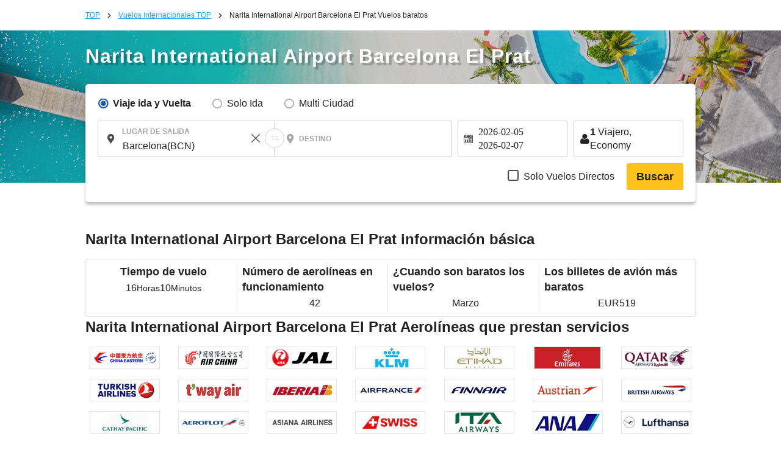

--- FILE ---
content_type: text/html; charset=UTF-8
request_url: https://es.skyticket.com/tool/suggest_handler.php
body_size: 62584
content:
[{"iata_cd":"OKD","city_cd":"OKD","city":"Okadama","country":"Jap\u00f3n","country_2letter":"jp","airport":"Sapporo Okadama Airport","t_value_4":"Okadama (Sapporo)","t_value_5":"Sapporo Okadama Airport","most_min_price":[]},{"iata_cd":"RIS","city_cd":"RIS","city":"Rishiri","country":"Jap\u00f3n","country_2letter":"jp","airport":"Rishiri","t_value_4":"Rishiri","t_value_5":"Rishiri Airport","most_min_price":[]},{"iata_cd":"WKJ","city_cd":"WKJ","city":"Wakkanai","country":"Jap\u00f3n","country_2letter":"jp","airport":"Wakkanai","t_value_4":"Wakkanai","t_value_5":"Wakkanai Airport","most_min_price":[]},{"iata_cd":"SHB","city_cd":"SHB","city":"Nakashibetsu","country":"Jap\u00f3n","country_2letter":"jp","airport":"Nemuro Nakashibetsu","t_value_4":"Nemuro Nakashibetsu","t_value_5":"Nakashibetsu Airport","most_min_price":[]},{"iata_cd":"MBE","city_cd":"MBE","city":"Monbetsu","country":"Jap\u00f3n","country_2letter":"jp","airport":"Okhotsk Monbetsu","t_value_4":"Okhotsk Monbetsu","t_value_5":"Okhotsk Monbetsu Airport","most_min_price":[]},{"iata_cd":"MMB","city_cd":"MMB","city":"memannbetu","country":"Jap\u00f3n","country_2letter":"jp","airport":"Memanbetsu","t_value_4":"Memanbetsu","t_value_5":"Memanbetsu Airport","most_min_price":{"EUR":{"BCN":"EUR\u00a0847"}}},{"iata_cd":"AKJ","city_cd":"AKJ","city":"Asahikawa","country":"Jap\u00f3n","country_2letter":"jp","airport":"Asahikawa","t_value_4":"Asahikawa","t_value_5":"Asahikawa Airport","most_min_price":[]},{"iata_cd":"KUH","city_cd":"KUH","city":"kusiro","country":"Jap\u00f3n","country_2letter":"jp","airport":"Kushiro","t_value_4":"Kushiro","t_value_5":"Kushiro Airport","most_min_price":[]},{"iata_cd":"OBO","city_cd":"OBO","city":"obihiro","country":"Jap\u00f3n","country_2letter":"jp","airport":"Tokachi Obihiro","t_value_4":"Tokachi Obihiro","t_value_5":"Tokachi\u2013Obihiro Airport","most_min_price":[]},{"iata_cd":"OIR","city_cd":"OIR","city":"Okushiri","country":"Jap\u00f3n","country_2letter":"jp","airport":"Okushiri","t_value_4":"Okushiri","t_value_5":"Okushiri Airport","most_min_price":[]},{"iata_cd":"ONJ","city_cd":"ONJ","city":"Odatenoshiro","country":"Jap\u00f3n","country_2letter":"jp","airport":"Odate Noshiro","t_value_4":"Odate Noshiro","t_value_5":"Odate\u2013Noshiro Airport","most_min_price":[]},{"iata_cd":"HAC","city_cd":"HAC","city":"Hachijoshima","country":"Jap\u00f3n","country_2letter":"jp","airport":"Hachijojima","t_value_4":"Hachijojima","t_value_5":"Hachijojima Airport","most_min_price":[]},{"iata_cd":"TJH","city_cd":"TJH","city":"Tajima","country":"Jap\u00f3n","country_2letter":"jp","airport":"Tanba","t_value_4":"Tajima","t_value_5":"Tajima Airport","most_min_price":[]},{"iata_cd":"OKI","city_cd":"OKI","city":"Oki","country":"Jap\u00f3n","country_2letter":"jp","airport":"Oki","t_value_4":"Oki","t_value_5":"Oki Airport","most_min_price":[]},{"iata_cd":"TSJ","city_cd":"TSJ","city":"Tsushima","country":"Jap\u00f3n","country_2letter":"jp","airport":"Tsushima","t_value_4":"Tsushima","t_value_5":"Tsushima Airport","most_min_price":[]},{"iata_cd":"IKI","city_cd":"IKI","city":"Iki","country":"Jap\u00f3n","country_2letter":"jp","airport":"Iki","t_value_4":"Iki","t_value_5":"Iki Airport","most_min_price":[]},{"iata_cd":"FUJ","city_cd":"FUJ","city":"GotoFukue","country":"Jap\u00f3n","country_2letter":"jp","airport":"Fukue","t_value_4":"Fukue","t_value_5":"Fukue Airport (Goto-Fukue Airport)","most_min_price":[]},{"iata_cd":"AXJ","city_cd":"AXJ","city":"Amakusa","country":"Jap\u00f3n","country_2letter":"jp","airport":"Amakusa","t_value_4":"Amakusa","t_value_5":"Amakusa Airfield","most_min_price":[]},{"iata_cd":"TNE","city_cd":"TNE","city":"Tanegashima","country":"Jap\u00f3n","country_2letter":"jp","airport":"Tanegashima","t_value_4":"Tanegashima","t_value_5":"Kyutanegashima Airport","most_min_price":[]},{"iata_cd":"KUM","city_cd":"KUM","city":"Yakushima","country":"Jap\u00f3n","country_2letter":"jp","airport":"Yakushima","t_value_4":"Yakushima","t_value_5":"Yakushima Airport","most_min_price":[]},{"iata_cd":"KKX","city_cd":"KKX","city":"Kikaijima","country":"Jap\u00f3n","country_2letter":"jp","airport":"Kikaijima","t_value_4":"Kikaiga Shima","t_value_5":"Kikai Airport (Kikai\/Kikaigashima Island Airport)","most_min_price":[]},{"iata_cd":"TKN","city_cd":"TKN","city":"Tokunoshima","country":"Jap\u00f3n","country_2letter":"jp","airport":"Tokunoshima","t_value_4":"Tokunoshima","t_value_5":"Tokunoshima Airport","most_min_price":[]},{"iata_cd":"OKE","city_cd":"OKE","city":"Okinoerabu","country":"Jap\u00f3n","country_2letter":"jp","airport":"Okinoerabu","t_value_4":"Okino Erabu","t_value_5":"Okinoerabu Airport","most_min_price":[]},{"iata_cd":"RNJ","city_cd":"RNJ","city":"Yoron","country":"Jap\u00f3n","country_2letter":"jp","airport":"Yoron","t_value_4":"Yoron","t_value_5":"Yoron Airport","most_min_price":[]},{"iata_cd":"MMY","city_cd":"MMY","city":"Miyakojima","country":"Jap\u00f3n","country_2letter":"jp","airport":"Miyako","t_value_4":"Miyako","t_value_5":"Miyako Airport","most_min_price":{"EUR":{"BCN":"EUR\u00a0868","MAD":"EUR\u00a01,466"}}},{"iata_cd":"SHI","city_cd":"SHI","city":"Shimojishima","country":"Jap\u00f3n","country_2letter":"jp","airport":"Shimojishima","t_value_4":"Shimojishima","t_value_5":"Shimojishima Airport","most_min_price":[]},{"iata_cd":"KTD","city_cd":"KTD","city":"Kitadaito","country":"Jap\u00f3n","country_2letter":"jp","airport":"Kitadaitou","t_value_4":"Kitadaito","t_value_5":"Kitadaito Airport","most_min_price":[]},{"iata_cd":"MMD","city_cd":"MMD","city":"Minamidaito","country":"Jap\u00f3n","country_2letter":"jp","airport":"Minamidaitou","t_value_4":"Minami Daito","t_value_5":"Minami-Daito Airport","most_min_price":[]},{"iata_cd":"UEO","city_cd":"UEO","city":"kumejima","country":"Jap\u00f3n","country_2letter":"jp","airport":"Kumejima","t_value_4":"Kumejima","t_value_5":"Kumejima Airport","most_min_price":[]},{"iata_cd":"TRA","city_cd":"TRA","city":"Tarama","country":"Jap\u00f3n","country_2letter":"jp","airport":"Tarama","t_value_4":"Tarama","t_value_5":"Tarama Airport","most_min_price":[]},{"iata_cd":"ISG","city_cd":"ISG","city":"Ishigaki","country":"Jap\u00f3n","country_2letter":"jp","airport":"Ishigaki","t_value_4":"Ishigaki","t_value_5":"Shin-Ishigaki Airport (Painushima Ishigaki Airport)","most_min_price":{"EUR":{"MEX":"EUR\u00a01,780","BCN":"EUR\u00a0736","MAD":"EUR\u00a01,319","AGP":"EUR\u00a02,195"}}},{"iata_cd":"OGN","city_cd":"OGN","city":"Yonaguni","country":"Jap\u00f3n","country_2letter":"jp","airport":"Yonaguni","t_value_4":"Yonaguni","t_value_5":"Yonaguni Airport","most_min_price":[]},{"iata_cd":"CTS","city_cd":"SPK","city":"Sapporo","country":"Jap\u00f3n","country_2letter":"jp","airport":"Sapporo(Chitose)","t_value_4":"Chitose (Sapporo)","t_value_5":"New-Chitose Airport (Sapporo)","most_min_price":{"EUR":{"MEX":"EUR\u00a01,258","BCN":"EUR\u00a0684","MAD":"EUR\u00a0890","FUK":"EUR\u00a041","NGO":"EUR\u00a035","HIJ":"EUR\u00a073","OKA":"EUR\u00a078"}}},{"iata_cd":"SPK","city_cd":"SPK","city":"Sapporo","country":"Jap\u00f3n","country_2letter":"jp","airport":"Sapporo","t_value_4":"Sapporo","t_value_5":"Sapporo (Shin-Chitose \/ Okadama)","most_min_price":{"EUR":{"MEX":"EUR\u00a01,258","BCN":"EUR\u00a0684","MAD":"EUR\u00a0890","FUK":"EUR\u00a041","NGO":"EUR\u00a035","HIJ":"EUR\u00a073","OKA":"EUR\u00a078"}}},{"iata_cd":"HKD","city_cd":"HKD","city":"Hakodate","country":"Jap\u00f3n","country_2letter":"jp","airport":"Hakodate","t_value_4":"Hakodate","t_value_5":"Hakodate Airport","most_min_price":{"EUR":{"BCN":"EUR\u00a01,118"}}},{"iata_cd":"AOJ","city_cd":"AOJ","city":"Aomori","country":"Jap\u00f3n","country_2letter":"jp","airport":"Aomori","t_value_4":"Aomori","t_value_5":"Aomori Airport","most_min_price":{"EUR":{"BCN":"EUR\u00a0773"}}},{"iata_cd":"MSJ","city_cd":"AOJ","city":"Aomori","country":"Jap\u00f3n","country_2letter":"jp","airport":"Misawa","t_value_4":"Misawa","t_value_5":"Misawa Air Base","most_min_price":{"EUR":{"BCN":"EUR\u00a0773"}}},{"iata_cd":"AXT","city_cd":"AXT","city":"Akita","country":"Jap\u00f3n","country_2letter":"jp","airport":"Akita","t_value_4":"Akita","t_value_5":"Akita Airport","most_min_price":[]},{"iata_cd":"GAJ","city_cd":"GAJ","city":"yamagata","country":"Jap\u00f3n","country_2letter":"jp","airport":"Yamagata","t_value_4":"Yamagata","t_value_5":"Yamagata Airport","most_min_price":[]},{"iata_cd":"SYO","city_cd":"GAJ","city":"yamagata","country":"Jap\u00f3n","country_2letter":"jp","airport":"Shonai","t_value_4":"Shonai","t_value_5":"Shonai Airport","most_min_price":[]},{"iata_cd":"SDJ","city_cd":"SDJ","city":"Sendai","country":"Jap\u00f3n","country_2letter":"jp","airport":"Sendai","t_value_4":"Sendai","t_value_5":"Sendai Airport","most_min_price":{"EUR":{"BCN":"EUR\u00a01,655","MAD":"EUR\u00a01,713"}}},{"iata_cd":"FKS","city_cd":"FKS","city":"Fukushima","country":"Jap\u00f3n","country_2letter":"jp","airport":"Fukushima","t_value_4":"Fukushima","t_value_5":"Fukushima Airport","most_min_price":[]},{"iata_cd":"KIJ","city_cd":"KIJ","city":"Niigata","country":"Jap\u00f3n","country_2letter":"jp","airport":"Niigata","t_value_4":"Niigata","t_value_5":"Niigata Airport","most_min_price":{"EUR":{"MEX":"EUR\u00a01,375","BCN":"EUR\u00a0977"}}},{"iata_cd":"MMJ","city_cd":"MMJ","city":"Matsumoto","country":"Jap\u00f3n","country_2letter":"jp","airport":"ShinshuMatsumoto","t_value_4":"Shinshu Matsumoto","t_value_5":"Matsumoto Airport (Shinshu-Matsumoto Airport)","most_min_price":[]},{"iata_cd":"TOY","city_cd":"TOY","city":"Toyama","country":"Jap\u00f3n","country_2letter":"jp","airport":"Toyama","t_value_4":"Toyama","t_value_5":"Toyama Airport","most_min_price":[]},{"iata_cd":"NTQ","city_cd":"TOY","city":"Toyama","country":"Jap\u00f3n","country_2letter":"jp","airport":"Noto","t_value_4":"Noto","t_value_5":"Noto Airport","most_min_price":[]},{"iata_cd":"KMQ","city_cd":"KMQ","city":"Kanazawa","country":"Jap\u00f3n","country_2letter":"jp","airport":"Komatsu","t_value_4":"Komatsu","t_value_5":"Komatsu Airport","most_min_price":{"EUR":{"MEX":"EUR\u00a01,212","MTY":"EUR\u00a01,080","MAD":"EUR\u00a0772"}}},{"iata_cd":"HND","city_cd":"TYO","city":"Tokio","country":"Jap\u00f3n","country_2letter":"jp","airport":"Haneda Airport","t_value_4":"Tokyo (Haneda)","t_value_5":"Tokyo (Haneda)","most_min_price":{"EUR":{"BJX":"EUR\u00a01,207","MEX":"EUR\u00a0762","MTY":"EUR\u00a01,129","BCN":"EUR\u00a0593","MAD":"EUR\u00a0562","AGP":"EUR\u00a0500","SPK":"EUR\u00a032","OSA":"EUR\u00a030","FUK":"EUR\u00a037","OKA":"EUR\u00a042","NGO":"EUR\u00a051","HIJ":"EUR\u00a063","KOJ":"EUR\u00a038"}}},{"iata_cd":"NRT","city_cd":"TYO","city":"Tokio","country":"Jap\u00f3n","country_2letter":"jp","airport":"Narita International Airport","t_value_4":"Tokyo (Narita)","t_value_5":"Narita International Airport","most_min_price":{"EUR":{"BJX":"EUR\u00a01,207","MEX":"EUR\u00a0762","MTY":"EUR\u00a01,129","BCN":"EUR\u00a0593","MAD":"EUR\u00a0562","AGP":"EUR\u00a0500","SPK":"EUR\u00a032","OSA":"EUR\u00a030","FUK":"EUR\u00a037","OKA":"EUR\u00a042","NGO":"EUR\u00a051","HIJ":"EUR\u00a063","KOJ":"EUR\u00a038"}}},{"iata_cd":"TYO","city_cd":"TYO","city":"Tokio","country":"Jap\u00f3n","country_2letter":"jp","airport":"Tokyo(Narita\u30fbHaneda)","t_value_4":"Tokyo(Narita\u30fbHaneda)","t_value_5":"Tokyo (Narita \/ Haneda)","most_min_price":{"EUR":{"BJX":"EUR\u00a01,207","MEX":"EUR\u00a0762","MTY":"EUR\u00a01,129","BCN":"EUR\u00a0593","MAD":"EUR\u00a0562","AGP":"EUR\u00a0500","SPK":"EUR\u00a032","OSA":"EUR\u00a030","FUK":"EUR\u00a037","OKA":"EUR\u00a042","NGO":"EUR\u00a051","HIJ":"EUR\u00a063","KOJ":"EUR\u00a038"}}},{"iata_cd":"IBR","city_cd":"IBR","city":"Ibaraki","country":"Jap\u00f3n","country_2letter":"jp","airport":"Ibaraki","t_value_4":"Ibaraki\u00a0","t_value_5":"Ibaraki Airport (Hyakuri Airfield)","most_min_price":[]},{"iata_cd":"FSZ","city_cd":"FSZ","city":"Shizuoka","country":"Jap\u00f3n","country_2letter":"jp","airport":"Shizuoka","t_value_4":"Shizuoka","t_value_5":"Shizuoka Airport (Mt. Fuji Shizuoka Airport)","most_min_price":[]},{"iata_cd":"NGO","city_cd":"NGO","city":"Nagoya","country":"Jap\u00f3n","country_2letter":"jp","airport":"Nagoya(Chubu)","t_value_4":"Nagoya(Chubu)","t_value_5":"Chubu Centrair International Airport","most_min_price":{"EUR":{"BJX":"EUR\u00a01,270","MEX":"EUR\u00a01,208","MTY":"EUR\u00a01,220","BCN":"EUR\u00a0874","MAD":"EUR\u00a0645","SPK":"EUR\u00a035","TYO":"EUR\u00a051","FUK":"EUR\u00a038","OKA":"EUR\u00a035","KOJ":"EUR\u00a035"}}},{"iata_cd":"NKM","city_cd":"NGO","city":"Nagoya","country":"Jap\u00f3n","country_2letter":"jp","airport":"Nagoya ( Komaki )","t_value_4":"Nagoya ( Komaki )","t_value_5":"Nagoya Airfield (Komaki Airport)","most_min_price":{"EUR":{"BJX":"EUR\u00a01,270","MEX":"EUR\u00a01,208","MTY":"EUR\u00a01,220","BCN":"EUR\u00a0874","MAD":"EUR\u00a0645","SPK":"EUR\u00a035","TYO":"EUR\u00a051","FUK":"EUR\u00a038","OKA":"EUR\u00a035","KOJ":"EUR\u00a035"}}},{"iata_cd":"ITM","city_cd":"OSA","city":"Osaka","country":"Jap\u00f3n","country_2letter":"jp","airport":"Osaka(Itami)","t_value_4":"Osaka(Itami)","t_value_5":"Itami Airport (Osaka International Airport)","most_min_price":{"EUR":{"BJX":"EUR\u00a01,336","MEX":"EUR\u00a01,109","MTY":"EUR\u00a01,200","BCN":"EUR\u00a0497","MAD":"EUR\u00a0663","AGP":"EUR\u00a0808","TYO":"EUR\u00a030","SPK":"EUR\u00a039","FUK":"EUR\u00a032","OKA":"EUR\u00a037","KOJ":"EUR\u00a031"}}},{"iata_cd":"KIX","city_cd":"OSA","city":"Osaka","country":"Jap\u00f3n","country_2letter":"jp","airport":"Osaka(Kansai)","t_value_4":"Osaka(Kansai)","t_value_5":"Kansai International Airport","most_min_price":{"EUR":{"BJX":"EUR\u00a01,336","MEX":"EUR\u00a01,109","MTY":"EUR\u00a01,200","BCN":"EUR\u00a0497","MAD":"EUR\u00a0663","AGP":"EUR\u00a0808","TYO":"EUR\u00a030","SPK":"EUR\u00a039","FUK":"EUR\u00a032","OKA":"EUR\u00a037","KOJ":"EUR\u00a031"}}},{"iata_cd":"OSA","city_cd":"OSA","city":"Osaka","country":"Jap\u00f3n","country_2letter":"jp","airport":"Osaka(Kansai,Itami)","t_value_4":"Osaka(Kansai,Itami)","t_value_5":"Osaka (Kansai \/ Itami)","most_min_price":{"EUR":{"BJX":"EUR\u00a01,336","MEX":"EUR\u00a01,109","MTY":"EUR\u00a01,200","BCN":"EUR\u00a0497","MAD":"EUR\u00a0663","AGP":"EUR\u00a0808","TYO":"EUR\u00a030","SPK":"EUR\u00a039","FUK":"EUR\u00a032","OKA":"EUR\u00a037","KOJ":"EUR\u00a031"}}},{"iata_cd":"UKB","city_cd":"OSA","city":"Osaka","country":"Jap\u00f3n","country_2letter":"jp","airport":"Kobe","t_value_4":"Kobe","t_value_5":"Kobe Airport","most_min_price":{"EUR":{"BJX":"EUR\u00a01,336","MEX":"EUR\u00a01,109","MTY":"EUR\u00a01,200","BCN":"EUR\u00a0497","MAD":"EUR\u00a0663","AGP":"EUR\u00a0808","TYO":"EUR\u00a030","SPK":"EUR\u00a039","FUK":"EUR\u00a032","OKA":"EUR\u00a037","KOJ":"EUR\u00a031"}}},{"iata_cd":"OKJ","city_cd":"OKJ","city":"Okayama","country":"Jap\u00f3n","country_2letter":"jp","airport":"Okayama","t_value_4":"Okayama","t_value_5":"Okayama Airport","most_min_price":{"EUR":{"MAD":"EUR\u00a0731"}}},{"iata_cd":"HIJ","city_cd":"HIJ","city":"Hiroshima","country":"Jap\u00f3n","country_2letter":"jp","airport":"Hiroshima","t_value_4":"Hiroshima","t_value_5":"Hiroshima Airport","most_min_price":{"EUR":{"BJX":"EUR\u00a01,349","MEX":"EUR\u00a01,390","BCN":"EUR\u00a0866","MAD":"EUR\u00a0758","SPK":"EUR\u00a073","TYO":"EUR\u00a063","OKA":"EUR\u00a074"}}},{"iata_cd":"YGJ","city_cd":"YGJ","city":"yonago","country":"Jap\u00f3n","country_2letter":"jp","airport":"Yonago","t_value_4":"Yonago","t_value_5":"Miho\u2013Yonago Airport","most_min_price":[]},{"iata_cd":"TTJ","city_cd":"TTJ","city":"Tottori","country":"Jap\u00f3n","country_2letter":"jp","airport":"Tottori","t_value_4":"Tottori","t_value_5":"Tottori Airport","most_min_price":[]},{"iata_cd":"UBJ","city_cd":"UBJ","city":"yamaguchi","country":"Jap\u00f3n","country_2letter":"jp","airport":"Yamaguchi Ube","t_value_4":"Yamaguchi Ube","t_value_5":"Yamaguchi Ube Airport","most_min_price":[]},{"iata_cd":"IWK","city_cd":"IWK","city":"Iwakuni","country":"Jap\u00f3n","country_2letter":"jp","airport":"Iwakuni","t_value_4":"Iwakuni","t_value_5":"Iwakuni Kintaikyo Airport","most_min_price":[]},{"iata_cd":"TAK","city_cd":"TAK","city":"Takamatsu","country":"Jap\u00f3n","country_2letter":"jp","airport":"Takamatsu","t_value_4":"Takamatsu","t_value_5":"Takamatsu Airport","most_min_price":{"EUR":{"MEX":"EUR\u00a01,289","MAD":"EUR\u00a03,368"}}},{"iata_cd":"TKS","city_cd":"TKS","city":"Tokushima","country":"Jap\u00f3n","country_2letter":"jp","airport":"Tokushima","t_value_4":"Tokushima","t_value_5":"Tokushima Awaodori Airport","most_min_price":{"EUR":{"MAD":"EUR\u00a04,247"}}},{"iata_cd":"KCZ","city_cd":"KCZ","city":"kochi","country":"Jap\u00f3n","country_2letter":"jp","airport":"Kochi","t_value_4":"Kochi","t_value_5":"Kochi Airport (Kochi Ryoma Airport)","most_min_price":[]},{"iata_cd":"MYJ","city_cd":"MYJ","city":"Matsuyama","country":"Jap\u00f3n","country_2letter":"jp","airport":"Matsuyama","t_value_4":"Matsuyama","t_value_5":"Matsuyama Airport","most_min_price":{"EUR":{"MAD":"EUR\u00a01,045"}}},{"iata_cd":"KKJ","city_cd":"KKJ","city":"Kitakyushu","country":"Jap\u00f3n","country_2letter":"jp","airport":"Kitakyushu","t_value_4":"Kitakyushu","t_value_5":"Kitakyushu Airport","most_min_price":[]},{"iata_cd":"FUK","city_cd":"FUK","city":"Fukuoka","country":"Jap\u00f3n","country_2letter":"jp","airport":"Fukuoka","t_value_4":"Fukuoka","t_value_5":"Fukuoka Airport","most_min_price":{"EUR":{"BJX":"EUR\u00a01,249","MEX":"EUR\u00a01,193","BCN":"EUR\u00a0579","MAD":"EUR\u00a0587","AGP":"EUR\u00a0849","TYO":"EUR\u00a037","SPK":"EUR\u00a042","OSA":"EUR\u00a032","OKA":"EUR\u00a032","NGO":"EUR\u00a038","KOJ":"EUR\u00a059"}}},{"iata_cd":"HSG","city_cd":"HSG","city":"Saga","country":"Jap\u00f3n","country_2letter":"jp","airport":"Saga","t_value_4":"Saga","t_value_5":"Saga Airport","most_min_price":{"EUR":{"MAD":"EUR\u00a0941"}}},{"iata_cd":"NGS","city_cd":"NGS","city":"Nagasaki","country":"Jap\u00f3n","country_2letter":"jp","airport":"NGSNagasaki","t_value_4":"Nagasaki","t_value_5":"Nagasaki Airport","most_min_price":{"EUR":{"BJX":"EUR\u00a01,656","BCN":"EUR\u00a0782","MAD":"EUR\u00a0936"}}},{"iata_cd":"KMJ","city_cd":"KMJ","city":"Kumamoto","country":"Jap\u00f3n","country_2letter":"jp","airport":"Kumamoto","t_value_4":"Kumamoto","t_value_5":"Kumamoto Airport","most_min_price":{"EUR":{"MEX":"EUR\u00a01,292","BCN":"EUR\u00a01,565","MAD":"EUR\u00a01,005"}}},{"iata_cd":"OIT","city_cd":"OIT","city":"Mucho","country":"Jap\u00f3n","country_2letter":"jp","airport":"Oita","t_value_4":"Oita","t_value_5":"Oita Airport","most_min_price":[]},{"iata_cd":"KMI","city_cd":"KMI","city":"Miyazaki","country":"Jap\u00f3n","country_2letter":"jp","airport":"Miyazaki","t_value_4":"Miyazaki","t_value_5":"Miyazaki Airport","most_min_price":[]},{"iata_cd":"KOJ","city_cd":"KOJ","city":"Kagoshima","country":"Jap\u00f3n","country_2letter":"jp","airport":"Kagoshima","t_value_4":"Kagoshima","t_value_5":"Kagoshima Airport","most_min_price":{"EUR":{"TYO":"EUR\u00a038","NGO":"EUR\u00a035","OSA":"EUR\u00a031","OKA":"EUR\u00a045","FUK":"EUR\u00a053"}}},{"iata_cd":"ASJ","city_cd":"ASJ","city":"Amami Oshima","country":"Jap\u00f3n","country_2letter":"jp","airport":"Amami Oshima","t_value_4":"Amami Oshima","t_value_5":"Amami Airport","most_min_price":[]},{"iata_cd":"OKA","city_cd":"OKA","city":"Okinawa","country":"Jap\u00f3n","country_2letter":"jp","airport":"Naha","t_value_4":"Okinawa (Naha) ","t_value_5":"Naha Airport","most_min_price":{"EUR":{"MEX":"EUR\u00a01,130","BCN":"EUR\u00a0781","MAD":"EUR\u00a0978","TYO":"EUR\u00a042","SPK":"EUR\u00a078","NGO":"EUR\u00a035","OSA":"EUR\u00a037","HIJ":"EUR\u00a074","FUK":"EUR\u00a032","KOJ":"EUR\u00a045"}}},{"iata_cd":"NYC","city_cd":"NYC","city":"Nueva York","country":"Am\u00e9rica","country_2letter":"us","airport":"New York","t_value_4":"New York","t_value_5":"New York","most_min_price":{"EUR":{"BJX":"EUR\u00a0467","MEX":"EUR\u00a0335","MTY":"EUR\u00a0391","BCN":"EUR\u00a0282","MAD":"EUR\u00a0340","AGP":"EUR\u00a0573"}}},{"iata_cd":"JFK","city_cd":"NYC","city":"Nueva York","country":"Am\u00e9rica","country_2letter":"us","airport":"John F. Kennedy","t_value_4":"John F. Kennedy","t_value_5":"John F. Kennedy International Airport","most_min_price":{"EUR":{"BJX":"EUR\u00a0467","MEX":"EUR\u00a0335","MTY":"EUR\u00a0391","BCN":"EUR\u00a0282","MAD":"EUR\u00a0340","AGP":"EUR\u00a0573"}}},{"iata_cd":"EWR","city_cd":"NYC","city":"Nueva York","country":"Am\u00e9rica","country_2letter":"us","airport":"Newark Liberty","t_value_4":"Newark Liberty","t_value_5":"Newark Liberty International Airport","most_min_price":{"EUR":{"BJX":"EUR\u00a0467","MEX":"EUR\u00a0335","MTY":"EUR\u00a0391","BCN":"EUR\u00a0282","MAD":"EUR\u00a0340","AGP":"EUR\u00a0573"}}},{"iata_cd":"LGA","city_cd":"NYC","city":"Nueva York","country":"Am\u00e9rica","country_2letter":"us","airport":"LaGuardia","t_value_4":"LaGuardia","t_value_5":"LaGuardia Airport","most_min_price":{"EUR":{"BJX":"EUR\u00a0467","MEX":"EUR\u00a0335","MTY":"EUR\u00a0391","BCN":"EUR\u00a0282","MAD":"EUR\u00a0340","AGP":"EUR\u00a0573"}}},{"iata_cd":"SWF","city_cd":"NYC","city":"Nueva York","country":"Am\u00e9rica","country_2letter":"us","airport":"Newburgh Stewart","t_value_4":"Newburgh Stewart","t_value_5":"Stewart International Airport","most_min_price":{"EUR":{"BJX":"EUR\u00a0467","MEX":"EUR\u00a0335","MTY":"EUR\u00a0391","BCN":"EUR\u00a0282","MAD":"EUR\u00a0340","AGP":"EUR\u00a0573"}}},{"iata_cd":"LAX","city_cd":"LAX","city":"Los Angeles","country":"Am\u00e9rica","country_2letter":"us","airport":"Los Angeles","t_value_4":"Los Angeles","t_value_5":"Los Angeles International Airport","most_min_price":{"EUR":{"BJX":"EUR\u00a0432","MEX":"EUR\u00a0239","MTY":"EUR\u00a0260","BCN":"EUR\u00a0381","MAD":"EUR\u00a0377","AGP":"EUR\u00a0549"}}},{"iata_cd":"SFO","city_cd":"SFO","city":"San Francisco","country":"Am\u00e9rica","country_2letter":"us","airport":"San Francisco","t_value_4":"San Francisco","t_value_5":"San Francisco International Airport","most_min_price":{"EUR":{"BJX":"EUR\u00a0606","MEX":"EUR\u00a0234","MTY":"EUR\u00a0277","BCN":"EUR\u00a0446","MAD":"EUR\u00a0389"}}},{"iata_cd":"LAS","city_cd":"LAS","city":"Las Vegas","country":"Am\u00e9rica","country_2letter":"us","airport":"Harry Reid (Las Vegas)","t_value_4":"Harry Reid (Las Vegas)","t_value_5":"Harry Reid International Airport","most_min_price":{"EUR":{"BJX":"EUR\u00a0490","MEX":"EUR\u00a0298","MTY":"EUR\u00a0497","BCN":"EUR\u00a0494","MAD":"EUR\u00a0517"}}},{"iata_cd":"MCO","city_cd":"ORL","city":"Orlando","country":"Am\u00e9rica","country_2letter":"us","airport":"Orlando ","t_value_4":"Orlando ","t_value_5":"Orlando International Airport","most_min_price":{"EUR":{"BJX":"EUR\u00a0444","MEX":"EUR\u00a0225","MTY":"EUR\u00a0302","BCN":"EUR\u00a0624","MAD":"EUR\u00a0636"}}},{"iata_cd":"SEA","city_cd":"SEA","city":"Seattle","country":"Am\u00e9rica","country_2letter":"us","airport":"Seattle\u2013Tacoma (Sea\u2013Tac)","t_value_4":"Seattle\u2013Tacoma (Sea\u2013Tac)","t_value_5":"Seattle-Tacoma International Airport","most_min_price":{"EUR":{"MEX":"EUR\u00a0574","BCN":"EUR\u00a0801","MAD":"EUR\u00a0631"}}},{"iata_cd":"BOS","city_cd":"BOS","city":"Boston","country":"Am\u00e9rica","country_2letter":"us","airport":"Logan (Lt. General Edward Lawrence Logan) (Boston)","t_value_4":"Logan (Lt. General Edward Lawrence Logan) (Boston)","t_value_5":"Logan International Airport","most_min_price":{"EUR":{"MEX":"EUR\u00a0568","BCN":"EUR\u00a0437","MAD":"EUR\u00a0467"}}},{"iata_cd":"IAD","city_cd":"WAS","city":"Washington D.C","country":"Am\u00e9rica","country_2letter":"us","airport":"Washington Dulles","t_value_4":"Washington Dulles","t_value_5":"Washington Dulles International Airport","most_min_price":[]},{"iata_cd":"DCA","city_cd":"WAS","city":"Washington D.C","country":"Am\u00e9rica","country_2letter":"us","airport":"Ronald Reagan Washington","t_value_4":"Ronald Reagan Washington","t_value_5":"Ronald Reagan Washington National Airport","most_min_price":[]},{"iata_cd":"BWI","city_cd":"WAS","city":"Washington D.C","country":"Am\u00e9rica","country_2letter":"us","airport":"Baltimore Washington","t_value_4":"Baltimore Washington","t_value_5":"Baltimore-Washington International Airport","most_min_price":[]},{"iata_cd":"ORD","city_cd":"CHI","city":"Chicago","country":"Am\u00e9rica","country_2letter":"us","airport":"Chicago O'Hare (O'Hare Field)","t_value_4":"Chicago O'Hare (O'Hare Field)","t_value_5":"O'Hare International Airport","most_min_price":[]},{"iata_cd":"MDW","city_cd":"CHI","city":"Chicago","country":"Am\u00e9rica","country_2letter":"us","airport":"Chicago Midway","t_value_4":"Chicago Midway","t_value_5":"Chicago Midway International Airport","most_min_price":[]},{"iata_cd":"CHI","city_cd":"CHI","city":"Chicago","country":"Am\u00e9rica","country_2letter":"us","airport":"Chicago","t_value_4":"Chicago","t_value_5":"Chicago O'Hare International Airport","most_min_price":[]},{"iata_cd":"DFW","city_cd":"DFW","city":"Dallas","country":"Am\u00e9rica","country_2letter":"us","airport":"Dallas Fort Worth","t_value_4":"Dallas Fort Worth","t_value_5":"Dallas\/Fort Worth International Airport","most_min_price":[]},{"iata_cd":"DAL","city_cd":"DFW","city":"Dallas","country":"Am\u00e9rica","country_2letter":"us","airport":"Dallas Lovefield","t_value_4":"Dallas Lovefield","t_value_5":"Dallas Love Field Airport","most_min_price":[]},{"iata_cd":"SAN","city_cd":"SAN","city":"San Diego","country":"Am\u00e9rica","country_2letter":"us","airport":"San Diego (Lindbergh Field)","t_value_4":"San Diego (Lindbergh Field)","t_value_5":"San Diego International Airport","most_min_price":[]},{"iata_cd":"ATL","city_cd":"ATL","city":"Atlanta","country":"Am\u00e9rica","country_2letter":"us","airport":"Hartsfield-Jackson Atlanta","t_value_4":"Hartsfield-Jackson Atlanta","t_value_5":"Hartsfield-Jackson Atlanta International Airport","most_min_price":[]},{"iata_cd":"HOU","city_cd":"HOU","city":"Houston","country":"Am\u00e9rica","country_2letter":"us","airport":"William P. Hobby (Houston)","t_value_4":"William P. Hobby (Houston)","t_value_5":"William P. Hobby Airport","most_min_price":[]},{"iata_cd":"IAH","city_cd":"HOU","city":"Houston","country":"Am\u00e9rica","country_2letter":"us","airport":"George Bush Intercontinental ","t_value_4":"George Bush Intercontinental ","t_value_5":"George Bush Intercontinental Airport","most_min_price":[]},{"iata_cd":"SLC","city_cd":"SLC","city":"Salt Lake City","country":"Am\u00e9rica","country_2letter":"us","airport":"Salt Lake City","t_value_4":"Salt Lake City","t_value_5":"Salt Lake City International Airport","most_min_price":[]},{"iata_cd":"MIA","city_cd":"MIA","city":"Miami","country":"Am\u00e9rica","country_2letter":"us","airport":"Miami ","t_value_4":"Miami ","t_value_5":"Miami International Airport","most_min_price":[]},{"iata_cd":"DEN","city_cd":"DEN","city":"Denver","country":"Am\u00e9rica","country_2letter":"us","airport":"Denver ","t_value_4":"Denver ","t_value_5":"Denver International Airport","most_min_price":[]},{"iata_cd":"PDX","city_cd":"PDX","city":"Portland (Oregon)","country":"Am\u00e9rica","country_2letter":"us","airport":"Portland ","t_value_4":"Portland ","t_value_5":"Portland International Airport","most_min_price":[]},{"iata_cd":"ABR","city_cd":"ABR","city":"Aberdeen (South Dakota)","country":"Am\u00e9rica","country_2letter":"us","airport":"Aberdeen Municipal","t_value_4":"Aberdeen Municipal","t_value_5":"Aberdeen Regional Airport","most_min_price":[]},{"iata_cd":"ABI","city_cd":"ABI","city":"Abilene (Texas)","country":"Am\u00e9rica","country_2letter":"us","airport":"Abilene","t_value_4":"Abilene","t_value_5":"Abilene Regional Airport","most_min_price":[]},{"iata_cd":"CAK","city_cd":"CAK","city":"Akron \/ Canton","country":"Am\u00e9rica","country_2letter":"us","airport":"Akron\/Canton","t_value_4":"Akron\/Canton","t_value_5":"Akron-Canton Regional Airport","most_min_price":[]},{"iata_cd":"ABY","city_cd":"ABY","city":"Albany (Georgia)","country":"Am\u00e9rica","country_2letter":"us","airport":"Albany Doghrty Co","t_value_4":"Albany Doghrty Co","t_value_5":"Southwest Georgia Regional Airport","most_min_price":[]},{"iata_cd":"ALB","city_cd":"ALB","city":"Albany (New York State)","country":"Am\u00e9rica","country_2letter":"us","airport":"Albany","t_value_4":"Albany","t_value_5":"Albany International Airport","most_min_price":[]},{"iata_cd":"ABQ","city_cd":"ABQ","city":"Albuquerque","country":"Am\u00e9rica","country_2letter":"us","airport":"Albuquerque","t_value_4":"Albuquerque","t_value_5":"Albuquerque International Airport","most_min_price":[]},{"iata_cd":"AEX","city_cd":"AEX","city":"Alexandria (Louisiana)","country":"Am\u00e9rica","country_2letter":"us","airport":"Alexandria","t_value_4":"Alexandria","t_value_5":"Alexandria International Airport","most_min_price":[]},{"iata_cd":"ABE","city_cd":"ABE","city":"Allentown (Pennsylvania)","country":"Am\u00e9rica","country_2letter":"us","airport":"Allentown","t_value_4":"Allentown","t_value_5":"Lehigh Valley International Airport","most_min_price":[]},{"iata_cd":"APN","city_cd":"APN","city":"Alpena (Michigan)","country":"Am\u00e9rica","country_2letter":"us","airport":"Alpena County Reg","t_value_4":"Alpena County Reg","t_value_5":"Alpena County Regional Airport","most_min_price":[]},{"iata_cd":"AOO","city_cd":"AOO","city":"Altoona (Pennsylvania)","country":"Am\u00e9rica","country_2letter":"us","airport":"Altoona","t_value_4":"Altoona","t_value_5":"Altoona Blair County Airport","most_min_price":[]},{"iata_cd":"AMA","city_cd":"AMA","city":"Amarillo","country":"Am\u00e9rica","country_2letter":"us","airport":"Rick Husband Amarillo","t_value_4":"Rick Husband Amarillo","t_value_5":"Rick Husband Amarillo International Airport","most_min_price":[]},{"iata_cd":"ANC","city_cd":"ANC","city":"Fondeadero","country":"Am\u00e9rica","country_2letter":"us","airport":"Anchorage","t_value_4":"Anchorage","t_value_5":"Ted Stevens Anchorage International Airport","most_min_price":[]},{"iata_cd":"ANI","city_cd":"ANI","city":"Aniak","country":"Am\u00e9rica","country_2letter":"us","airport":"Aniak","t_value_4":"Aniak","t_value_5":"Aniak Airport","most_min_price":[]},{"iata_cd":"ATW","city_cd":"ATW","city":"Appleton (Wisconsin)","country":"Am\u00e9rica","country_2letter":"us","airport":"Appleton Outagam Co","t_value_4":"Appleton Outagam Co","t_value_5":"Appleton International Airport","most_min_price":[]},{"iata_cd":"ACV","city_cd":"ACV","city":"Arcata\/Eureka","country":"Am\u00e9rica","country_2letter":"us","airport":"Eureka\/Arcata","t_value_4":"Eureka\/Arcata","t_value_5":"Arcata-Eureka Airport","most_min_price":[]},{"iata_cd":"AVL","city_cd":"AVL","city":"Asheville (North Carolina)","country":"Am\u00e9rica","country_2letter":"us","airport":"Asheville","t_value_4":"Asheville","t_value_5":"Asheville Regional Airport","most_min_price":[]},{"iata_cd":"ASE","city_cd":"ASE","city":"Aspen","country":"Am\u00e9rica","country_2letter":"us","airport":"Aspen","t_value_4":"Aspen","t_value_5":"Aspen-Pitkin County Airport","most_min_price":[]},{"iata_cd":"ACY","city_cd":"ACY","city":"Atlantic City (New Jersey)","country":"Am\u00e9rica","country_2letter":"us","airport":"Atlantic City","t_value_4":"Atlantic City","t_value_5":"Atlantic City International Airport","most_min_price":[]},{"iata_cd":"AGS","city_cd":"AGS","city":"Augusta (Georgia)","country":"Am\u00e9rica","country_2letter":"us","airport":"Augusta Bush Fld","t_value_4":"Augusta Bush Fld","t_value_5":"Augusta Regional Airport","most_min_price":[]},{"iata_cd":"AUS","city_cd":"AUS","city":"Austin","country":"Am\u00e9rica","country_2letter":"us","airport":"Austin-Bergstrom","t_value_4":"Austin-Bergstrom","t_value_5":"Austin\u2013Bergstrom International Airport","most_min_price":[]},{"iata_cd":"BFL","city_cd":"BFL","city":"Bakersfield (California)","country":"Am\u00e9rica","country_2letter":"us","airport":"Bakersfield","t_value_4":"Bakersfield","t_value_5":"Meadows Field Airport","most_min_price":[]},{"iata_cd":"BGR","city_cd":"BGR","city":"Bangor","country":"Am\u00e9rica","country_2letter":"us","airport":"Bangor","t_value_4":"Bangor","t_value_5":"Bangor International Airport","most_min_price":[]},{"iata_cd":"BRW","city_cd":"BRW","city":"Barrow (Alaska)","country":"Am\u00e9rica","country_2letter":"us","airport":"Barrow","t_value_4":"Barrow","t_value_5":"Wiley Post\u2013Will Rogers Memorial Airport","most_min_price":[]},{"iata_cd":"BTR","city_cd":"BTR","city":"Baton Rouge","country":"Am\u00e9rica","country_2letter":"us","airport":"baton Rouge","t_value_4":"baton Rouge","t_value_5":"Baton Rouge Metropolitan Airport","most_min_price":[]},{"iata_cd":"BPT","city_cd":"BPT","city":"Beaumont (Texas)","country":"Am\u00e9rica","country_2letter":"us","airport":"Beaumont","t_value_4":"Beaumont","t_value_5":"The Jack Brooks Regional Airport","most_min_price":[]},{"iata_cd":"BLI","city_cd":"BLI","city":"Bellingham (Washington)","country":"Am\u00e9rica","country_2letter":"us","airport":"Bellingham Intl","t_value_4":"Bellingham Intl","t_value_5":"Bellingham International Airport","most_min_price":[]},{"iata_cd":"BJI","city_cd":"BJI","city":"Bemidji","country":"Am\u00e9rica","country_2letter":"us","airport":"Bemidji","t_value_4":"Bemidji","t_value_5":"Bemidji Regional Airport","most_min_price":[]},{"iata_cd":"BET","city_cd":"BET","city":"Bethel (Alaska)","country":"Am\u00e9rica","country_2letter":"us","airport":"Bethel","t_value_4":"Bethel","t_value_5":"Bethel Airport","most_min_price":[]},{"iata_cd":"BIL","city_cd":"BIL","city":"Billings","country":"Am\u00e9rica","country_2letter":"us","airport":"Billings Logan","t_value_4":"Billings Logan","t_value_5":"Billings Logan International Airport","most_min_price":[]},{"iata_cd":"BGM","city_cd":"BGM","city":"Binghamton (New York)","country":"Am\u00e9rica","country_2letter":"us","airport":"Binghamton Broome Cty","t_value_4":"Binghamton Broome Cty","t_value_5":"Greater Binghamton Airport Edwin A. Link Field","most_min_price":[]},{"iata_cd":"BHM","city_cd":"BHM","city":"Birmingham (Alabama)","country":"Am\u00e9rica","country_2letter":"us","airport":"Birmingham","t_value_4":"Birmingham","t_value_5":"Birmingham-Shuttlesworth International Airport","most_min_price":[]},{"iata_cd":"BIS","city_cd":"BIS","city":"Bismarck (North Dakota)","country":"Am\u00e9rica","country_2letter":"us","airport":"Bismarck","t_value_4":"Bismarck","t_value_5":"Bismarck Municipal Airport","most_min_price":[]},{"iata_cd":"BMI","city_cd":"BMI","city":"Bloomington (Illinois)","country":"Am\u00e9rica","country_2letter":"us","airport":"Bloomington Normal","t_value_4":"Bloomington Normal","t_value_5":"Central Illinois Regional Airport at Bloomington-Normal","most_min_price":[]},{"iata_cd":"BOI","city_cd":"BOI","city":"Boise (Idaho)","country":"Am\u00e9rica","country_2letter":"us","airport":"Boise","t_value_4":"Boise","t_value_5":"Boise Airport","most_min_price":[]},{"iata_cd":"BZN","city_cd":"BZN","city":"Bozeman","country":"Am\u00e9rica","country_2letter":"us","airport":"Bozeman","t_value_4":"Bozeman","t_value_5":"Bozeman Yellowstone International Airport","most_min_price":[]},{"iata_cd":"BRD","city_cd":"BRD","city":"Brainerd","country":"Am\u00e9rica","country_2letter":"us","airport":"Brainerd Cross Wing","t_value_4":"Brainerd Cross Wing","t_value_5":"Brainerd Lakes Regional Airport","most_min_price":[]},{"iata_cd":"BRO","city_cd":"BRO","city":"Brownsville (Texas)","country":"Am\u00e9rica","country_2letter":"us","airport":"Brownsville S. Padre","t_value_4":"Brownsville S. Padre","t_value_5":"Brownsville\/South Padre Island International Airport","most_min_price":[]},{"iata_cd":"BQK","city_cd":"SSI","city":"Brunswick","country":"Am\u00e9rica","country_2letter":"us","airport":"Brunswick Glynco","t_value_4":"Brunswick Glynco","t_value_5":"Brunswick Golden Isles Airport","most_min_price":[]},{"iata_cd":"BUF","city_cd":"BUF","city":"B\u00fafalo","country":"Am\u00e9rica","country_2letter":"us","airport":"Buffalo Niagara","t_value_4":"Buffalo Niagara","t_value_5":"Buffalo Niagara International Airport","most_min_price":[]},{"iata_cd":"BUR","city_cd":"BUR","city":"Burbank","country":"Am\u00e9rica","country_2letter":"us","airport":"Burbank","t_value_4":"Burbank","t_value_5":"Bob Hope Airport","most_min_price":[]},{"iata_cd":"BTV","city_cd":"BTV","city":"Burlington (Vermont)","country":"Am\u00e9rica","country_2letter":"us","airport":"Burlington","t_value_4":"Burlington","t_value_5":"Burlington International Airport","most_min_price":[]},{"iata_cd":"BTM","city_cd":"BTM","city":"Butte (Alaska)","country":"Am\u00e9rica","country_2letter":"us","airport":"Butte","t_value_4":"Butte","t_value_5":"Bert Mooney Airport","most_min_price":[]},{"iata_cd":"CPR","city_cd":"CPR","city":"Casper","country":"Am\u00e9rica","country_2letter":"us","airport":"Casper","t_value_4":"Casper","t_value_5":"Casper\/Natrona County International Airport","most_min_price":[]},{"iata_cd":"CDC","city_cd":"CDC","city":"Cedar City","country":"Am\u00e9rica","country_2letter":"us","airport":"Cedar City","t_value_4":"Cedar City","t_value_5":"Cedar City Regional Airport","most_min_price":[]},{"iata_cd":"CID","city_cd":"CID","city":"Cedar Rapids","country":"Am\u00e9rica","country_2letter":"us","airport":"Cedar Rapids","t_value_4":"Cedar Rapids","t_value_5":"The Eastern Iowa Airport","most_min_price":[]},{"iata_cd":"CMI","city_cd":"CMI","city":"Champaign","country":"Am\u00e9rica","country_2letter":"us","airport":"Champaign","t_value_4":"Champaign","t_value_5":"University of Illinois Willard Airport","most_min_price":[]},{"iata_cd":"CHS","city_cd":"CHS","city":"Charleston (South Carolina)","country":"Am\u00e9rica","country_2letter":"us","airport":"Charleston","t_value_4":"Charleston","t_value_5":"Charleston International Airport","most_min_price":[]},{"iata_cd":"CRW","city_cd":"CRW","city":"Charleston (West Virginia)","country":"Am\u00e9rica","country_2letter":"us","airport":"Charleston","t_value_4":"Charleston","t_value_5":"Yeager Airport","most_min_price":[]},{"iata_cd":"CLT","city_cd":"CLT","city":"Charlotte","country":"Am\u00e9rica","country_2letter":"us","airport":"Charlotte Douglas","t_value_4":"Charlotte Douglas","t_value_5":"Charlotte Douglas International Airport","most_min_price":[]},{"iata_cd":"CHO","city_cd":"CHO","city":"Charlottesville (Virginia)","country":"Am\u00e9rica","country_2letter":"us","airport":"Charlottesville","t_value_4":"Charlottesville","t_value_5":"Charlottesville Albemarle Airport","most_min_price":[]},{"iata_cd":"CHA","city_cd":"CHA","city":"Chattanooga","country":"Am\u00e9rica","country_2letter":"us","airport":"Chattanooga","t_value_4":"Chattanooga","t_value_5":"Chattanooga Metropolitan Airport","most_min_price":[]},{"iata_cd":"CYS","city_cd":"CYS","city":"Cheyenne (Wyoming)","country":"Am\u00e9rica","country_2letter":"us","airport":"Cheyenne","t_value_4":"Cheyenne","t_value_5":"Cheyenne Regional Airport","most_min_price":[]},{"iata_cd":"CKB","city_cd":"CKB","city":"Clarksburg (West Virginia)","country":"Am\u00e9rica","country_2letter":"us","airport":"Clarksburg","t_value_4":"Clarksburg","t_value_5":"North Central West Virginia Airport","most_min_price":[]},{"iata_cd":"CLE","city_cd":"CLE","city":"Cleveland","country":"Am\u00e9rica","country_2letter":"us","airport":"Cleveland Hopkins","t_value_4":"Cleveland Hopkins","t_value_5":"Cleveland Hopkins International Airport","most_min_price":[]},{"iata_cd":"COD","city_cd":"COD","city":"Cody","country":"Am\u00e9rica","country_2letter":"us","airport":"Cody","t_value_4":"Cody","t_value_5":"Yellowstone Regional Airport","most_min_price":[]},{"iata_cd":"CLL","city_cd":"CLL","city":"College Station","country":"Am\u00e9rica","country_2letter":"us","airport":"College Station Easterwood","t_value_4":"College Station Easterwood","t_value_5":"Easterwood Airport","most_min_price":[]},{"iata_cd":"COS","city_cd":"COS","city":"Colorado Springs","country":"Am\u00e9rica","country_2letter":"us","airport":"Colorado Spring","t_value_4":"Colorado Spring","t_value_5":"Colorado Springs Airport","most_min_price":[]},{"iata_cd":"COU","city_cd":"COU","city":"Columbia (Missouri)","country":"Am\u00e9rica","country_2letter":"us","airport":"Columbia Jeff Cty","t_value_4":"Columbia Jeff Cty","t_value_5":"Columbia Regional Airport","most_min_price":[]},{"iata_cd":"CAE","city_cd":"CAE","city":"Columbia (South Carolina)","country":"Am\u00e9rica","country_2letter":"us","airport":"Columbia Metropolitan","t_value_4":"Columbia Metropolitan","t_value_5":"Columbia Metropolitan Airport","most_min_price":[]},{"iata_cd":"CSG","city_cd":"CSG","city":"Columbus (Georgia)","country":"Am\u00e9rica","country_2letter":"us","airport":"Columbus","t_value_4":"Columbus","t_value_5":"Columbus Metropolitan Airport","most_min_price":[]},{"iata_cd":"GTR","city_cd":"GTR","city":"Columbus (Mississippi)","country":"Am\u00e9rica","country_2letter":"us","airport":"Columbus Golden","t_value_4":"Columbus Golden","t_value_5":"Golden Triangle Regional Airport","most_min_price":[]},{"iata_cd":"CMH","city_cd":"CMH","city":"Columbus, Ohio)","country":"Am\u00e9rica","country_2letter":"us","airport":"Port Columbus","t_value_4":"Port Columbus","t_value_5":"John Glenn Columbus International Airport","most_min_price":[]},{"iata_cd":"CDV","city_cd":"CDV","city":"Cordova (Alaska)","country":"Am\u00e9rica","country_2letter":"us","airport":"Cordova","t_value_4":"Cordova","t_value_5":"Cordova Airport","most_min_price":[]},{"iata_cd":"CRP","city_cd":"CRP","city":"Corpus Christi","country":"Am\u00e9rica","country_2letter":"us","airport":"Corpus Christi Intl","t_value_4":"Corpus Christi Intl","t_value_5":"Corpus Christi International Airport","most_min_price":[]},{"iata_cd":"CVG","city_cd":"CVG","city":"Cincinnati","country":"Am\u00e9rica","country_2letter":"us","airport":"Cincinnati\/Northen Kentucky","t_value_4":"Cincinnati\/Northen Kentucky","t_value_5":"Cincinnati\/Northern Kentucky International Airport","most_min_price":[]},{"iata_cd":"CEC","city_cd":"CEC","city":"Crescent City (California)","country":"Am\u00e9rica","country_2letter":"us","airport":"Crescent City Mc Namara","t_value_4":"Crescent City Mc Namara","t_value_5":"Del Norte County Airport","most_min_price":[]},{"iata_cd":"DAY","city_cd":"DAY","city":"Dayton","country":"Am\u00e9rica","country_2letter":"us","airport":"Dayton","t_value_4":"Dayton","t_value_5":"Dayton International Airport","most_min_price":[]},{"iata_cd":"DAB","city_cd":"DAB","city":"Daytona Beach","country":"Am\u00e9rica","country_2letter":"us","airport":"Daytona Beach","t_value_4":"Daytona Beach","t_value_5":"Daytona Beach International Airport","most_min_price":[]},{"iata_cd":"SCC","city_cd":"SCC","city":"Prudhoe Bay \/ Deadhorse","country":"Am\u00e9rica","country_2letter":"us","airport":"Prudhoe Bay\/Deadhorse","t_value_4":"Prudhoe Bay\/Deadhorse","t_value_5":"Deadhorse Airport","most_min_price":[]},{"iata_cd":"DEC","city_cd":"DEC","city":"Decatur","country":"Am\u00e9rica","country_2letter":"us","airport":"Decatur","t_value_4":"Decatur","t_value_5":"Decatur Airport","most_min_price":[]},{"iata_cd":"DSM","city_cd":"DSM","city":"Des Moines","country":"Am\u00e9rica","country_2letter":"us","airport":"Des Moines","t_value_4":"Des Moines","t_value_5":"Des Moines International Airport","most_min_price":[]},{"iata_cd":"DTW","city_cd":"DTT","city":"Detroit","country":"Am\u00e9rica","country_2letter":"us","airport":"Detroit Metropolitan Wayne (Detroit Metro)","t_value_4":"Detroit Metropolitan Wayne (Detroit Metro)","t_value_5":"Detroit Metropolitan Airport","most_min_price":[]},{"iata_cd":"DLG","city_cd":"DLG","city":"Dillingham","country":"Am\u00e9rica","country_2letter":"us","airport":"Dillingham","t_value_4":"Dillingham","t_value_5":"Dillingham Airport","most_min_price":[]},{"iata_cd":"DHN","city_cd":"DHN","city":"Dothan","country":"Am\u00e9rica","country_2letter":"us","airport":"Dothan","t_value_4":"Dothan","t_value_5":"Dothan Regional Airport","most_min_price":[]},{"iata_cd":"DBQ","city_cd":"DBQ","city":"Dubuque (Iowa)","country":"Am\u00e9rica","country_2letter":"us","airport":"Dubuque","t_value_4":"Dubuque","t_value_5":"Dubuque Regional Airport","most_min_price":[]},{"iata_cd":"DLH","city_cd":"DLH","city":"Duluth","country":"Am\u00e9rica","country_2letter":"us","airport":"Duluth ","t_value_4":"Duluth ","t_value_5":"Duluth International Airport","most_min_price":[]},{"iata_cd":"DRO","city_cd":"DRO","city":"Durango (United States)","country":"Am\u00e9rica","country_2letter":"us","airport":"Durango","t_value_4":"Durango","t_value_5":"Durango-La Plata County Airport","most_min_price":[]},{"iata_cd":"EGE","city_cd":"EGE","city":"Eagle (Colorado)","country":"Am\u00e9rica","country_2letter":"us","airport":"Vail\/Eagle Eagle Cnty","t_value_4":"Vail\/Eagle Eagle Cnty","t_value_5":"Eagle County Regional Airport","most_min_price":[]},{"iata_cd":"EAU","city_cd":"EAU","city":"Eau Claire (Wisconsin)","country":"Am\u00e9rica","country_2letter":"us","airport":"Eau Claire","t_value_4":"Eau Claire","t_value_5":"Chippewa Valley Regional Airport","most_min_price":[]},{"iata_cd":"ELP","city_cd":"ELP","city":"EL PASO","country":"Am\u00e9rica","country_2letter":"us","airport":"El paso","t_value_4":"El paso","t_value_5":"El Paso International Airport","most_min_price":[]},{"iata_cd":"EKO","city_cd":"EKO","city":"Elko (Nevada)","country":"Am\u00e9rica","country_2letter":"us","airport":"Elko","t_value_4":"Elko","t_value_5":"Elko Regional Airport","most_min_price":[]},{"iata_cd":"ELM","city_cd":"ELM","city":"Elmira (New York)","country":"Am\u00e9rica","country_2letter":"us","airport":"Elmira Regional","t_value_4":"Elmira Regional","t_value_5":"Elmira Corning Regional Airport","most_min_price":[]},{"iata_cd":"ERI","city_cd":"ERI","city":"Erie","country":"Am\u00e9rica","country_2letter":"us","airport":"Erie Intl","t_value_4":"Erie Intl","t_value_5":"Erie International Airport Tom Ridge Field","most_min_price":[]},{"iata_cd":"EUG","city_cd":"EUG","city":"Eugene","country":"Am\u00e9rica","country_2letter":"us","airport":"Eugene ","t_value_4":"Eugene ","t_value_5":"Eugene Airport","most_min_price":[]},{"iata_cd":"EVV","city_cd":"EVV","city":"Evansville (Indiana)","country":"Am\u00e9rica","country_2letter":"us","airport":"Evansville","t_value_4":"Evansville","t_value_5":"Evansville Regional Airport","most_min_price":[]},{"iata_cd":"FAI","city_cd":"FAI","city":"Fairbanks","country":"Am\u00e9rica","country_2letter":"us","airport":"Fairbanks","t_value_4":"Fairbanks","t_value_5":"Fairbanks International Airport","most_min_price":[]},{"iata_cd":"FAR","city_cd":"FAR","city":"Fargo","country":"Am\u00e9rica","country_2letter":"us","airport":"Hector(Fargo)","t_value_4":"Hector(Fargo)","t_value_5":"Hector International Airport","most_min_price":[]},{"iata_cd":"FMN","city_cd":"FMN","city":"Farmington (New Mexico)","country":"Am\u00e9rica","country_2letter":"us","airport":"Farmington","t_value_4":"Farmington","t_value_5":"Four Corners Regional Airport","most_min_price":[]},{"iata_cd":"XNA","city_cd":"XNA","city":"Fayetteville (Arkansas)","country":"Am\u00e9rica","country_2letter":"us","airport":"Fayetteville","t_value_4":"Fayetteville","t_value_5":"Northwest Arkansas Regional Airport","most_min_price":[]},{"iata_cd":"FAY","city_cd":"FAY","city":"Fayetteville (North Carolina)","country":"Am\u00e9rica","country_2letter":"us","airport":"Fayetteville Municipal","t_value_4":"Fayetteville Municipal","t_value_5":"Fayetteville Regional Airport Grannis Field","most_min_price":[]},{"iata_cd":"FLG","city_cd":"GCN","city":"Grand Canyon","country":"Am\u00e9rica","country_2letter":"us","airport":"Fragstaff","t_value_4":"Fragstaff","t_value_5":"Flagstaff Pulliam Airport","most_min_price":[]},{"iata_cd":"FNT","city_cd":"FNT","city":"Pedernal","country":"Am\u00e9rica","country_2letter":"us","airport":"Flint","t_value_4":"Flint","t_value_5":"Bishop International Airport","most_min_price":[]},{"iata_cd":"FLO","city_cd":"FLO","city":"Florence (South Calorina)","country":"Am\u00e9rica","country_2letter":"us","airport":"Florence","t_value_4":"Florence","t_value_5":"Florence Regional Airport","most_min_price":[]},{"iata_cd":"FLL","city_cd":"FLL","city":"Fort Lauderdale","country":"Am\u00e9rica","country_2letter":"us","airport":"Fort Lauderdale-hollywood","t_value_4":"Fort Lauderdale-hollywood","t_value_5":"Fort Lauderdale-Hollywood International Airport","most_min_price":[]},{"iata_cd":"RSW","city_cd":"FMY","city":"Fort Myers","country":"Am\u00e9rica","country_2letter":"us","airport":"Fort Myers Regional","t_value_4":"Fort Myers Regional","t_value_5":"Southwest Florida International Airport","most_min_price":[]},{"iata_cd":"FSM","city_cd":"FSM","city":"Fort Smith","country":"Am\u00e9rica","country_2letter":"us","airport":"Ft. Smith Municipal","t_value_4":"Ft. Smith Municipal","t_value_5":"Fort Smith regional Airport","most_min_price":[]},{"iata_cd":"FWA","city_cd":"FWA","city":"Fort Wayne","country":"Am\u00e9rica","country_2letter":"us","airport":"Fort Wayne","t_value_4":"Fort Wayne","t_value_5":"Fort Wayne International Airport","most_min_price":[]},{"iata_cd":"FAT","city_cd":"FAT","city":"Fresno","country":"Am\u00e9rica","country_2letter":"us","airport":"Fresno Yosemite","t_value_4":"Fresno Yosemite","t_value_5":"Fresno Yosemite International Airport","most_min_price":[]},{"iata_cd":"GNV","city_cd":"GNV","city":"Gainesville (Florida)","country":"Am\u00e9rica","country_2letter":"us","airport":"Gainesville","t_value_4":"Gainesville","t_value_5":"Gainesville Regional Airport","most_min_price":[]},{"iata_cd":"GCC","city_cd":"GCC","city":"Gillette (Wyoming)","country":"Am\u00e9rica","country_2letter":"us","airport":"Gillette","t_value_4":"Gillette","t_value_5":"Gillette-Campbell County Airport","most_min_price":[]},{"iata_cd":"GFK","city_cd":"GFK","city":"Grand Forks","country":"Am\u00e9rica","country_2letter":"us","airport":"Grand Forks","t_value_4":"Grand Forks","t_value_5":"Grand Forks International Airport","most_min_price":[]},{"iata_cd":"GJT","city_cd":"GJT","city":"Grand Junction","country":"Am\u00e9rica","country_2letter":"us","airport":"Grand Junction","t_value_4":"Grand Junction","t_value_5":"Grand Junction Regional Airport","most_min_price":[]},{"iata_cd":"GRR","city_cd":"GRR","city":"Grand Rapids","country":"Am\u00e9rica","country_2letter":"us","airport":"Gerald R. Ford (Grand Rapids)","t_value_4":"Gerald R. Ford (Grand Rapids)","t_value_5":"Gerald R. Ford International Airport","most_min_price":[]},{"iata_cd":"GTF","city_cd":"GTF","city":"Great Falls","country":"Am\u00e9rica","country_2letter":"us","airport":"Great Falls","t_value_4":"Great Falls","t_value_5":"Great Falls International Airport","most_min_price":[]},{"iata_cd":"GRB","city_cd":"GRB","city":"Green Bay","country":"Am\u00e9rica","country_2letter":"us","airport":"Austin Straubel (Green Bay)","t_value_4":"Austin Straubel (Green Bay)","t_value_5":"Green Bay-Austin Straubel International Airport","most_min_price":[]},{"iata_cd":"GSO","city_cd":"GSO","city":"Greensboro","country":"Am\u00e9rica","country_2letter":"us","airport":"Piedmont Triad (PTI) (Greensboro)","t_value_4":"Piedmont Triad (PTI) (Greensboro)","t_value_5":"Piedmont Triad International Airport","most_min_price":[]},{"iata_cd":"PGV","city_cd":"PGV","city":"Greenville (North Carolina)","country":"Am\u00e9rica","country_2letter":"us","airport":"Greenville","t_value_4":"Greenville","t_value_5":"Pitt-Greenville Airport","most_min_price":[]},{"iata_cd":"GSP","city_cd":"GSP","city":"Greenville (South Carolina)","country":"Am\u00e9rica","country_2letter":"us","airport":"Greenville\u2013Spartanburg","t_value_4":"Greenville\u2013Spartanburg","t_value_5":"Greenville\u2013Spartanburg International Airport","most_min_price":[]},{"iata_cd":"GPT","city_cd":"GPT","city":"Gulfport\/Biloxi","country":"Am\u00e9rica","country_2letter":"us","airport":"Gulfport\/Biloxi Biloxi Reg","t_value_4":"Gulfport\/Biloxi Biloxi Reg","t_value_5":"Gulfport-Biloxi International Airport","most_min_price":[]},{"iata_cd":"GUC","city_cd":"GUC","city":"Gunnison (Colorado)","country":"Am\u00e9rica","country_2letter":"us","airport":"Gunnison","t_value_4":"Gunnison","t_value_5":"Gunnison-Crested Butte Regional Airport","most_min_price":[]},{"iata_cd":"SUN","city_cd":"SUN","city":"Hailey","country":"Am\u00e9rica","country_2letter":"us","airport":"Sun Valley","t_value_4":"Sun Valley","t_value_5":"Friedman Memorial Airport","most_min_price":[]},{"iata_cd":"HNM","city_cd":"HNM","city":"Hana","country":"Am\u00e9rica","country_2letter":"us","airport":"Hana ","t_value_4":"Hana ","t_value_5":"Hana Airport","most_min_price":[]},{"iata_cd":"CMX","city_cd":"CMX","city":"Hancock (Michigan)","country":"Am\u00e9rica","country_2letter":"us","airport":"Hancock","t_value_4":"Hancock","t_value_5":"Houghton County Memorial Airport","most_min_price":[]},{"iata_cd":"HRL","city_cd":"HRL","city":"Harlingen (Texas)","country":"Am\u00e9rica","country_2letter":"us","airport":"Harlingen Vally Intl","t_value_4":"Harlingen Vally Intl","t_value_5":"Rio Grande Valley International Airport","most_min_price":[]},{"iata_cd":"MDT","city_cd":"MDT","city":"Harrisburg","country":"Am\u00e9rica","country_2letter":"us","airport":"Harrisburg Intl","t_value_4":"Harrisburg Intl","t_value_5":"Harrisburg International Airport","most_min_price":[]},{"iata_cd":"PIB","city_cd":"PIB","city":"Hattiesburg","country":"Am\u00e9rica","country_2letter":"us","airport":"Laurel\/Hattiesburg","t_value_4":"Laurel\/Hattiesburg","t_value_5":"Hattiesburg-Laurel Regional Airport","most_min_price":[]},{"iata_cd":"HDN","city_cd":"HDN","city":"Hayden (Corolado)","country":"Am\u00e9rica","country_2letter":"us","airport":"Steamboat Springs","t_value_4":"Steamboat Springs","t_value_5":"Yampa Valley Airport","most_min_price":[]},{"iata_cd":"HLN","city_cd":"HLN","city":"Helena (Montana)","country":"Am\u00e9rica","country_2letter":"us","airport":"Helena","t_value_4":"Helena","t_value_5":"Helena Regional Airport","most_min_price":[]},{"iata_cd":"HTS","city_cd":"HTS","city":"Huntington (West Virginia)","country":"Am\u00e9rica","country_2letter":"us","airport":"Huntington Tri State","t_value_4":"Huntington Tri State","t_value_5":"Tri State Airport\/Milton J.ferguson Field","most_min_price":[]},{"iata_cd":"HSV","city_cd":"HSV","city":"Huntsville","country":"Am\u00e9rica","country_2letter":"us","airport":"Huntsville ","t_value_4":"Huntsville ","t_value_5":"Huntsville International Airport","most_min_price":[]},{"iata_cd":"IDA","city_cd":"IDA","city":"Idaho Falls","country":"Am\u00e9rica","country_2letter":"us","airport":"Idaho Falls Fanning","t_value_4":"Idaho Falls Fanning","t_value_5":"Idaho Falls Regional Airport","most_min_price":[]},{"iata_cd":"IND","city_cd":"IND","city":"Indian\u00e1polis","country":"Am\u00e9rica","country_2letter":"us","airport":"Indianapolis ","t_value_4":"Indianapolis ","t_value_5":"Indianapolis International Airport","most_min_price":[]},{"iata_cd":"INL","city_cd":"INL","city":"International Falls","country":"Am\u00e9rica","country_2letter":"us","airport":"Intl Falls","t_value_4":"Intl Falls","t_value_5":"Falls International Airport","most_min_price":[]},{"iata_cd":"ISP","city_cd":"ISP","city":"Islip","country":"Am\u00e9rica","country_2letter":"us","airport":"Islip","t_value_4":"Islip","t_value_5":"Long Island MacArthur Airport","most_min_price":[]},{"iata_cd":"ITH","city_cd":"ITH","city":"Ithaca","country":"Am\u00e9rica","country_2letter":"us","airport":"Ithaca","t_value_4":"Ithaca","t_value_5":"Ithaca Tompkins Regional Airport","most_min_price":[]},{"iata_cd":"JAN","city_cd":"JAN","city":"Jackson (Mississippi)","country":"Am\u00e9rica","country_2letter":"us","airport":"Jackson Intl","t_value_4":"Jackson Intl","t_value_5":"Jackson-Evers International Airport","most_min_price":[]},{"iata_cd":"JAC","city_cd":"JAC","city":"Jackson (Wyoming)","country":"Am\u00e9rica","country_2letter":"us","airport":"Jackson Hole","t_value_4":"Jackson Hole","t_value_5":"Jackson Hole Airport","most_min_price":[]},{"iata_cd":"JAX","city_cd":"JAX","city":"Jacksonville (Florida)","country":"Am\u00e9rica","country_2letter":"us","airport":"Jacksonville ","t_value_4":"Jacksonville ","t_value_5":"Jacksonville International Airport","most_min_price":[]},{"iata_cd":"OAJ","city_cd":"OAJ","city":"Jacksonville (North Carolina)","country":"Am\u00e9rica","country_2letter":"us","airport":"Jacksonville","t_value_4":"Jacksonville","t_value_5":"Albert J Ellis Airport","most_min_price":[]},{"iata_cd":"JHW","city_cd":"JHW","city":"Jamestown (New York)","country":"Am\u00e9rica","country_2letter":"us","airport":"Jamestown","t_value_4":"Jamestown","t_value_5":"Chautauqua County-Jamestown Airport","most_min_price":[]},{"iata_cd":"JST","city_cd":"JST","city":"Johnstown (Pennsylvania)","country":"Am\u00e9rica","country_2letter":"us","airport":"Johnstown","t_value_4":"Johnstown","t_value_5":"John Murtha Johnstown-Cambria County Airport","most_min_price":[]},{"iata_cd":"JLN","city_cd":"JLN","city":"Joplin","country":"Am\u00e9rica","country_2letter":"us","airport":"Joplin","t_value_4":"Joplin","t_value_5":"Joplin Regional Airport","most_min_price":[]},{"iata_cd":"JNU","city_cd":"JNU","city":"Juneau","country":"Am\u00e9rica","country_2letter":"us","airport":"Juneau ","t_value_4":"Juneau ","t_value_5":"Juneau International Airport","most_min_price":[]},{"iata_cd":"AZO","city_cd":"AZO","city":"Kalamazoo","country":"Am\u00e9rica","country_2letter":"us","airport":"Kalamazoo","t_value_4":"Kalamazoo","t_value_5":"Kalamazoo\/Battle Creek International Airport","most_min_price":[]},{"iata_cd":"FCA","city_cd":"FCA","city":"Kalispell","country":"Am\u00e9rica","country_2letter":"us","airport":"Kalispell\/Gacier Natl Pk","t_value_4":"Kalispell\/Gacier Natl Pk","t_value_5":"Glacier National Park Airport","most_min_price":[]},{"iata_cd":"MCI","city_cd":"MKC","city":"Ciudad De Kansas","country":"Am\u00e9rica","country_2letter":"us","airport":"Kansas City","t_value_4":"Kansas City","t_value_5":"Kansas City International Airport","most_min_price":[]},{"iata_cd":"KTN","city_cd":"KTN","city":"Ketchikan","country":"Am\u00e9rica","country_2letter":"us","airport":"Ketchikan ","t_value_4":"Ketchikan ","t_value_5":"Ketchikan International Airport","most_min_price":[]},{"iata_cd":"EYW","city_cd":"EYW","city":"Key West","country":"Am\u00e9rica","country_2letter":"us","airport":"Key West","t_value_4":"Key West","t_value_5":"Key West International Airport","most_min_price":[]},{"iata_cd":"GRK","city_cd":"GRK","city":"Killeen (Texas)","country":"Am\u00e9rica","country_2letter":"us","airport":"Killeen","t_value_4":"Killeen","t_value_5":"Killeen-Fort Hood Regional Airport","most_min_price":[]},{"iata_cd":"AKN","city_cd":"AKN","city":"King Salmon","country":"Am\u00e9rica","country_2letter":"us","airport":"King Salmon","t_value_4":"King Salmon","t_value_5":"King Salmon Airport","most_min_price":[]},{"iata_cd":"LMT","city_cd":"LMT","city":"Klamath Falls","country":"Am\u00e9rica","country_2letter":"us","airport":"Klamath Falls Kingsley","t_value_4":"Klamath Falls Kingsley","t_value_5":"Crater Lake-Klamath Regional Airport","most_min_price":[]},{"iata_cd":"TYS","city_cd":"TYS","city":"Knoxville","country":"Am\u00e9rica","country_2letter":"us","airport":"Knoxville Tyson","t_value_4":"Knoxville Tyson","t_value_5":"McGhee Tyson Airport","most_min_price":[]},{"iata_cd":"ADQ","city_cd":"ADQ","city":"Kodiak","country":"Am\u00e9rica","country_2letter":"us","airport":"Kodiak","t_value_4":"Kodiak","t_value_5":"Kodiak Airport","most_min_price":[]},{"iata_cd":"LSE","city_cd":"LSE","city":"La Crosse","country":"Am\u00e9rica","country_2letter":"us","airport":"La Crosse Wi\/Winona La Cross","t_value_4":"La Crosse Wi\/Winona La Cross","t_value_5":"La Crosse Municipal Airport","most_min_price":[]},{"iata_cd":"LFT","city_cd":"LFT","city":"Lafayette (Louisiana)","country":"Am\u00e9rica","country_2letter":"us","airport":"Lafayette Regional","t_value_4":"Lafayette Regional","t_value_5":"Lafayette Regional Airport","most_min_price":[]},{"iata_cd":"LCH","city_cd":"LCH","city":"Lake Charles","country":"Am\u00e9rica","country_2letter":"us","airport":"Lake Charles","t_value_4":"Lake Charles","t_value_5":"Lake Charles Regional Airport","most_min_price":[]},{"iata_cd":"LAN","city_cd":"LAN","city":"Lansing","country":"Am\u00e9rica","country_2letter":"us","airport":"Capital Region (Lansing)","t_value_4":"Capital Region (Lansing)","t_value_5":"Capital Region International Airport","most_min_price":[]},{"iata_cd":"LRD","city_cd":"LRD","city":"Laredo (Texas)","country":"Am\u00e9rica","country_2letter":"us","airport":"Laredo Intl","t_value_4":"Laredo Intl","t_value_5":"Laredo International Airport","most_min_price":[]},{"iata_cd":"LBE","city_cd":"LBE","city":"Latrobe","country":"Am\u00e9rica","country_2letter":"us","airport":"Latrobe","t_value_4":"Latrobe","t_value_5":"Arnold Palmer Regional Airport","most_min_price":[]},{"iata_cd":"LAW","city_cd":"LAW","city":"Lawton (Oklahoma)","country":"Am\u00e9rica","country_2letter":"us","airport":"Lawton","t_value_4":"Lawton","t_value_5":"Lawton-Fort Sill Regional Airport","most_min_price":[]},{"iata_cd":"LWS","city_cd":"LWS","city":"Lewiston (Montana)","country":"Am\u00e9rica","country_2letter":"us","airport":"Lewiston Clarks","t_value_4":"Lewiston Clarks","t_value_5":"Lewiston\u2013Nez Perce County Airport","most_min_price":[]},{"iata_cd":"LEX","city_cd":"LEX","city":"Lexington","country":"Am\u00e9rica","country_2letter":"us","airport":"Lexington Blue Grass","t_value_4":"Lexington Blue Grass","t_value_5":"Blue Grass Airport","most_min_price":[]},{"iata_cd":"LNK","city_cd":"LNK","city":"Lincoln","country":"Am\u00e9rica","country_2letter":"us","airport":"Lincoln (Nebraska)","t_value_4":"Lincoln (Nebraska)","t_value_5":"Lincoln Airport","most_min_price":[]},{"iata_cd":"LIT","city_cd":"LIT","city":"Peque\u00f1a Roca","country":"Am\u00e9rica","country_2letter":"us","airport":"Clinton (Bill and Hillary Clinton) (Little Rock)","t_value_4":"Clinton (Bill and Hillary Clinton) (Little Rock)","t_value_5":"Clinton National Airport","most_min_price":[]},{"iata_cd":"LGB","city_cd":"LGB","city":"Playa Larga","country":"Am\u00e9rica","country_2letter":"us","airport":"Long Beach","t_value_4":"Long Beach","t_value_5":"Long Beach Airport","most_min_price":[]},{"iata_cd":"GGG","city_cd":"GGG","city":"Longview (Texas)","country":"Am\u00e9rica","country_2letter":"us","airport":"Longview","t_value_4":"Longview","t_value_5":"East Texas Regional Airport","most_min_price":[]},{"iata_cd":"SDF","city_cd":"SDF","city":"Louisville","country":"Am\u00e9rica","country_2letter":"us","airport":"Louisville","t_value_4":"Louisville","t_value_5":"Louisville International Airport","most_min_price":[]},{"iata_cd":"LBB","city_cd":"LBB","city":"Lubbock","country":"Am\u00e9rica","country_2letter":"us","airport":"Lubbock Preston Smith","t_value_4":"Lubbock Preston Smith","t_value_5":"Lubbock Preston Smith International Airport","most_min_price":[]},{"iata_cd":"LYH","city_cd":"LYH","city":"Lynchburg (Virginia)","country":"Am\u00e9rica","country_2letter":"us","airport":"Lynchburg Regional (Preston Glenn Field)","t_value_4":"Lynchburg Regional (Preston Glenn Field)","t_value_5":"Lynchburg Regional Airport","most_min_price":[]},{"iata_cd":"MSN","city_cd":"MSN","city":"Madison (Wisconsin)","country":"Am\u00e9rica","country_2letter":"us","airport":"Madison Truax Fld","t_value_4":"Madison Truax Fld","t_value_5":"Dane County Regional Airport","most_min_price":[]},{"iata_cd":"MHT","city_cd":"MHT","city":"Manchester (United States)","country":"Am\u00e9rica","country_2letter":"us","airport":"Manchester Municipal","t_value_4":"Manchester Municipal","t_value_5":"Manchester-Boston Regional Airport","most_min_price":[]},{"iata_cd":"MHK","city_cd":"MHK","city":"Manhattan (Kansas)","country":"Am\u00e9rica","country_2letter":"us","airport":"Manhattan","t_value_4":"Manhattan","t_value_5":"Manhattan Regional Airport","most_min_price":[]},{"iata_cd":"MWA","city_cd":"MWA","city":"Marion (Illinois)","country":"Am\u00e9rica","country_2letter":"us","airport":"Marion","t_value_4":"Marion","t_value_5":"Veterans Airport of Southern Illinois","most_min_price":[]},{"iata_cd":"MQT","city_cd":"MQT","city":"Marquette","country":"Am\u00e9rica","country_2letter":"us","airport":"Marquette","t_value_4":"Marquette","t_value_5":"Sawyer International Airport","most_min_price":[]},{"iata_cd":"MCW","city_cd":"MCW","city":"Mason City","country":"Am\u00e9rica","country_2letter":"us","airport":"Mason City","t_value_4":"Mason City","t_value_5":"Mason City Municipal Airport","most_min_price":[]},{"iata_cd":"MFE","city_cd":"MFE","city":"McAllen","country":"Am\u00e9rica","country_2letter":"us","airport":"McAllen Miller","t_value_4":"McAllen Miller","t_value_5":"McAllen Miller International Airport","most_min_price":[]},{"iata_cd":"MFR","city_cd":"MFR","city":"Medford (Oregon)","country":"Am\u00e9rica","country_2letter":"us","airport":"Medford Jackson Co","t_value_4":"Medford Jackson Co","t_value_5":"Rogue Valley International Medford Airport","most_min_price":[]},{"iata_cd":"MLB","city_cd":"MLB","city":"Melbourne (Florida)","country":"Am\u00e9rica","country_2letter":"us","airport":"Melbourne Kennedy","t_value_4":"Melbourne Kennedy","t_value_5":"Orlando Melbourne International Airport","most_min_price":[]},{"iata_cd":"MEM","city_cd":"MEM","city":"Memphis","country":"Am\u00e9rica","country_2letter":"us","airport":"Memphis ","t_value_4":"Memphis ","t_value_5":"Memphis International Airport","most_min_price":[]},{"iata_cd":"MEI","city_cd":"MEI","city":"Meridian (Mississippi)","country":"Am\u00e9rica","country_2letter":"us","airport":"Meridian","t_value_4":"Meridian","t_value_5":"Meridian Regional Airport","most_min_price":[]},{"iata_cd":"MAF","city_cd":"MAF","city":"Midland","country":"Am\u00e9rica","country_2letter":"us","airport":"Midland\/Odessa Midland I.","t_value_4":"Midland\/Odessa Midland I.","t_value_5":"Midland\/Odessa International Airport","most_min_price":[]},{"iata_cd":"MKE","city_cd":"MKE","city":"Milwaukee","country":"Am\u00e9rica","country_2letter":"us","airport":"General Mitchell (Milwaukee)","t_value_4":"General Mitchell (Milwaukee)","t_value_5":"General Mitchell International Airport","most_min_price":[]},{"iata_cd":"MSP","city_cd":"MSP","city":"Minneapolis","country":"Am\u00e9rica","country_2letter":"us","airport":"Minneapolis\u2013Saint Paul","t_value_4":"Minneapolis\u2013Saint Paul","t_value_5":"Minneapolis-Saint Paul International Airport","most_min_price":[]},{"iata_cd":"MOT","city_cd":"MOT","city":"Minot","country":"Am\u00e9rica","country_2letter":"us","airport":"Minot ","t_value_4":"Minot ","t_value_5":"Minot International Airport","most_min_price":[]},{"iata_cd":"MSO","city_cd":"MSO","city":"Missoula","country":"Am\u00e9rica","country_2letter":"us","airport":"Missoula","t_value_4":"Missoula","t_value_5":"Missoula International Airport","most_min_price":[]},{"iata_cd":"MOB","city_cd":"MOB","city":"Mobile (Alabama)","country":"Am\u00e9rica","country_2letter":"us","airport":"Mobile","t_value_4":"Mobile","t_value_5":"Mobile Regional Airport","most_min_price":[]},{"iata_cd":"MLI","city_cd":"MLI","city":"Moline","country":"Am\u00e9rica","country_2letter":"us","airport":"Moline Quad City","t_value_4":"Moline Quad City","t_value_5":"Quad City International Airport","most_min_price":[]},{"iata_cd":"MLU","city_cd":"MLU","city":"Monroe (Lousiana)","country":"Am\u00e9rica","country_2letter":"us","airport":"Monroe","t_value_4":"Monroe","t_value_5":"Monroe Regional Airport","most_min_price":[]},{"iata_cd":"MRY","city_cd":"MRY","city":"Monterey (United States)","country":"Am\u00e9rica","country_2letter":"us","airport":"Monterey","t_value_4":"Monterey","t_value_5":"Monterey Peninsula Airport","most_min_price":[]},{"iata_cd":"MGM","city_cd":"MGM","city":"Montgomery","country":"Am\u00e9rica","country_2letter":"us","airport":"Montgomery (Dannelly Field)","t_value_4":"Montgomery (Dannelly Field)","t_value_5":"Montgomery Regional Airport","most_min_price":[]},{"iata_cd":"MTJ","city_cd":"MTJ","city":"Montrose (Colorado)","country":"Am\u00e9rica","country_2letter":"us","airport":"Montrose","t_value_4":"Montrose","t_value_5":"Montrose Regional Airport","most_min_price":[]},{"iata_cd":"MGW","city_cd":"MGW","city":"Morgantown","country":"Am\u00e9rica","country_2letter":"us","airport":"Morgantown","t_value_4":"Morgantown","t_value_5":"Morgantown Municipal Airport","most_min_price":[]},{"iata_cd":"CWA","city_cd":"AUW","city":"Wausau (Wisconsin)","country":"Am\u00e9rica","country_2letter":"us","airport":"Wausau Central Wi","t_value_4":"Wausau Central Wi","t_value_5":"Central Wisconsin Airport","most_min_price":[]},{"iata_cd":"MKG","city_cd":"MKG","city":"Muskegon","country":"Am\u00e9rica","country_2letter":"us","airport":"Muskegon County","t_value_4":"Muskegon County","t_value_5":"Muskegon County Airport","most_min_price":[]},{"iata_cd":"MYR","city_cd":"MYR","city":"Myrtle Beach","country":"Am\u00e9rica","country_2letter":"us","airport":"Myrtle Beach","t_value_4":"Myrtle Beach","t_value_5":"Myrtle Beach International Airport","most_min_price":[]},{"iata_cd":"ACK","city_cd":"ACK","city":"Nantucket","country":"Am\u00e9rica","country_2letter":"us","airport":"Nantucket Memorial","t_value_4":"Nantucket Memorial","t_value_5":"Nantucket Memorial Airport","most_min_price":[]},{"iata_cd":"APF","city_cd":"APF","city":"Naples (Florida)","country":"Am\u00e9rica","country_2letter":"us","airport":"Naples","t_value_4":"Naples","t_value_5":"Naples Municipal Airport","most_min_price":[]},{"iata_cd":"BNA","city_cd":"BNA","city":"Nashville","country":"Am\u00e9rica","country_2letter":"us","airport":"Nashiville","t_value_4":"Nashiville","t_value_5":"Nashiville International Airport","most_min_price":[]},{"iata_cd":"EWN","city_cd":"EWN","city":"New Bern (North Carolina)","country":"Am\u00e9rica","country_2letter":"us","airport":"New Bern","t_value_4":"New Bern","t_value_5":"Coastal Carolina Regional Airport","most_min_price":[]},{"iata_cd":"HVN","city_cd":"HVN","city":"New Haven (Conneticut)","country":"Am\u00e9rica","country_2letter":"us","airport":"New Haven","t_value_4":"New Haven","t_value_5":"Tweed New Haven Regional Airport","most_min_price":[]},{"iata_cd":"MSY","city_cd":"MSY","city":"Nueva Orleans","country":"Am\u00e9rica","country_2letter":"us","airport":"Louis Armstrong New Orleans","t_value_4":"Louis Armstrong New Orleans","t_value_5":"Louis Armstrong New Orleans International Airport","most_min_price":[]},{"iata_cd":"PHF","city_cd":"PHF","city":"Newport News","country":"Am\u00e9rica","country_2letter":"us","airport":"Newport News\/Williamsburg","t_value_4":"Newport News\/Williamsburg","t_value_5":"Newport News\/Williamsburg International Airport","most_min_price":[]},{"iata_cd":"OME","city_cd":"OME","city":"Nome (Alaska)","country":"Am\u00e9rica","country_2letter":"us","airport":"Nome ","t_value_4":"Nome ","t_value_5":"Nome Airport","most_min_price":[]},{"iata_cd":"ORF","city_cd":"ORF","city":"Norfolk (Virginia)","country":"Am\u00e9rica","country_2letter":"us","airport":"Norfolk ","t_value_4":"Norfolk ","t_value_5":"Norfolk International Airport","most_min_price":[]},{"iata_cd":"OTH","city_cd":"OTH","city":"North Bend","country":"Am\u00e9rica","country_2letter":"us","airport":"North Bend","t_value_4":"North Bend","t_value_5":"Southwest Oregon Regional Airport","most_min_price":[]},{"iata_cd":"OAK","city_cd":"OAK","city":"Auckland","country":"Am\u00e9rica","country_2letter":"us","airport":"Oakland","t_value_4":"Oakland","t_value_5":"Oakland International Airport","most_min_price":[]},{"iata_cd":"OKC","city_cd":"OKC","city":"Ciudad De Oklahoma","country":"Am\u00e9rica","country_2letter":"us","airport":"Will Rogers World (Oklahoma)","t_value_4":"Will Rogers World (Oklahoma)","t_value_5":"Will Rogers World Airport","most_min_price":[]},{"iata_cd":"OMA","city_cd":"OMA","city":"Omaha","country":"Am\u00e9rica","country_2letter":"us","airport":"Omaha","t_value_4":"Omaha","t_value_5":"Eppley Airport","most_min_price":[]},{"iata_cd":"ONT","city_cd":"ONT","city":"Ontario","country":"Am\u00e9rica","country_2letter":"us","airport":"LA\/Ontario","t_value_4":"LA\/Ontario","t_value_5":"Ontario International Airport","most_min_price":[]},{"iata_cd":"PAH","city_cd":"PAH","city":"Paducah","country":"Am\u00e9rica","country_2letter":"us","airport":"Paducah Barkley","t_value_4":"Paducah Barkley","t_value_5":"Barkley Regional Airport","most_min_price":[]},{"iata_cd":"PGA","city_cd":"PGA","city":"Page","country":"Am\u00e9rica","country_2letter":"us","airport":"Page","t_value_4":"Page","t_value_5":"Page Municipal Airport","most_min_price":[]},{"iata_cd":"PSP","city_cd":"PSP","city":"Palm Springs","country":"Am\u00e9rica","country_2letter":"us","airport":"Palm Springs","t_value_4":"Palm Springs","t_value_5":"Palm Springs International Airport","most_min_price":[]},{"iata_cd":"PKB","city_cd":"PKB","city":"Parkersburg","country":"Am\u00e9rica","country_2letter":"us","airport":"Parkersburg","t_value_4":"Parkersburg","t_value_5":"Mid-Ohio Valley Regional Airport","most_min_price":[]},{"iata_cd":"PSC","city_cd":"PSC","city":"Pasco","country":"Am\u00e9rica","country_2letter":"us","airport":"Pasco Tri Cities","t_value_4":"Pasco Tri Cities","t_value_5":"Tri-Cities Airport","most_min_price":[]},{"iata_cd":"PLN","city_cd":"PLN","city":"Pellston","country":"Am\u00e9rica","country_2letter":"us","airport":"Pellston Emmet Cty","t_value_4":"Pellston Emmet Cty","t_value_5":"Pellston Regional Airport","most_min_price":[]},{"iata_cd":"PDT","city_cd":"PDT","city":"Pendleton (Oregon)","country":"Am\u00e9rica","country_2letter":"us","airport":"Pendleton","t_value_4":"Pendleton","t_value_5":"Eastern Oregon Regional Airport","most_min_price":[]},{"iata_cd":"PNS","city_cd":"PNS","city":"Pensacola","country":"Am\u00e9rica","country_2letter":"us","airport":"Pensacola","t_value_4":"Pensacola","t_value_5":"Pensacola International Airport","most_min_price":[]},{"iata_cd":"PIA","city_cd":"PIA","city":"Peoria","country":"Am\u00e9rica","country_2letter":"us","airport":"Peoria Gtr Peoria","t_value_4":"Peoria Gtr Peoria","t_value_5":"General Wayne A. Downing Peoria International Airport","most_min_price":[]},{"iata_cd":"PSG","city_cd":"PSG","city":"Petersburg","country":"Am\u00e9rica","country_2letter":"us","airport":"Petersburg Municipal","t_value_4":"Petersburg Municipal","t_value_5":"Petersburg James A. Johnson Airport","most_min_price":[]},{"iata_cd":"PHL","city_cd":"PHL","city":"Filadelfia","country":"Am\u00e9rica","country_2letter":"us","airport":"Philadelphia","t_value_4":"Philadelphia","t_value_5":"Philadelphia International Airport","most_min_price":[]},{"iata_cd":"PHX","city_cd":"PHX","city":"F\u00e9nix","country":"Am\u00e9rica","country_2letter":"us","airport":"Phoenix Sky Harbor","t_value_4":"Phoenix Sky Harbor","t_value_5":"Phoenix Sky Harbor International Airport","most_min_price":[]},{"iata_cd":"PIR","city_cd":"PIR","city":"Pierre","country":"Am\u00e9rica","country_2letter":"us","airport":"Pierre","t_value_4":"Pierre","t_value_5":"Pierre Regional Airport","most_min_price":[]},{"iata_cd":"PIT","city_cd":"PIT","city":"Pittsburgh","country":"Am\u00e9rica","country_2letter":"us","airport":"Pittsburgh ","t_value_4":"Pittsburgh ","t_value_5":"Pittsburgh International Airport","most_min_price":[]},{"iata_cd":"PIH","city_cd":"PIH","city":"Pocatello","country":"Am\u00e9rica","country_2letter":"us","airport":"Pocatello","t_value_4":"Pocatello","t_value_5":"Pocatello Regional Airport","most_min_price":[]},{"iata_cd":"PWM","city_cd":"PWM","city":"Portland (Maine)","country":"Am\u00e9rica","country_2letter":"us","airport":"Portland Intl","t_value_4":"Portland Intl","t_value_5":"Portland International Jetport","most_min_price":[]},{"iata_cd":"PQI","city_cd":"PQI","city":"Presque Isle","country":"Am\u00e9rica","country_2letter":"us","airport":"Presque Isle","t_value_4":"Presque Isle","t_value_5":"Presque Isle International Airport","most_min_price":[]},{"iata_cd":"PVD","city_cd":"PVD","city":"Providencia","country":"Am\u00e9rica","country_2letter":"us","airport":"T. F. Green Airport (Theodore Francis Green Memorial State Airport)","t_value_4":"T. F. Green Airport (Theodore Francis Green Memorial State Airport)","t_value_5":"T. F. Green Airport","most_min_price":[]},{"iata_cd":"PUW","city_cd":"PUW","city":"Pullman","country":"Am\u00e9rica","country_2letter":"us","airport":"Pullman","t_value_4":"Pullman","t_value_5":"Pullman\u2013Moscow Regional Airport","most_min_price":[]},{"iata_cd":"UIN","city_cd":"UIN","city":"Quincy","country":"Am\u00e9rica","country_2letter":"us","airport":"Quincy Municipal","t_value_4":"Quincy Municipal","t_value_5":"Quincy Regional Airport","most_min_price":[]},{"iata_cd":"RDU","city_cd":"RDU","city":"Raleigh","country":"Am\u00e9rica","country_2letter":"us","airport":"Raleigh\u2013Durham","t_value_4":"Raleigh\u2013Durham","t_value_5":"Raleigh-Durham International Airport","most_min_price":[]},{"iata_cd":"RAP","city_cd":"RAP","city":"Rapid City","country":"Am\u00e9rica","country_2letter":"us","airport":"Rapid City","t_value_4":"Rapid City","t_value_5":"Rapid City Regional Airport","most_min_price":[]},{"iata_cd":"RDD","city_cd":"RDD","city":"Redding","country":"Am\u00e9rica","country_2letter":"us","airport":"Redding","t_value_4":"Redding","t_value_5":"Redding Municipal Airport","most_min_price":[]},{"iata_cd":"RDM","city_cd":"RDM","city":"Redmond","country":"Am\u00e9rica","country_2letter":"us","airport":"Redmond","t_value_4":"Redmond","t_value_5":"Redmond Municipal Airport","most_min_price":[]},{"iata_cd":"RNO","city_cd":"RNO","city":"Reno","country":"Am\u00e9rica","country_2letter":"us","airport":"Reno\u2013Tahoe","t_value_4":"Reno\u2013Tahoe","t_value_5":"Reno-Tahoe International Airport","most_min_price":[]},{"iata_cd":"RHI","city_cd":"RHI","city":"Rhinelander","country":"Am\u00e9rica","country_2letter":"us","airport":"Rhinelander Oneida","t_value_4":"Rhinelander Oneida","t_value_5":"Rhinelander\u2013Oneida County Airport","most_min_price":[]},{"iata_cd":"RIC","city_cd":"RIC","city":"Richmond","country":"Am\u00e9rica","country_2letter":"us","airport":"Richmond ","t_value_4":"Richmond ","t_value_5":"Richmond International Airport","most_min_price":[]},{"iata_cd":"RIW","city_cd":"RIW","city":"Riverton","country":"Am\u00e9rica","country_2letter":"us","airport":"Riverton","t_value_4":"Riverton","t_value_5":"Riverton Regional Airport","most_min_price":[]},{"iata_cd":"ROA","city_cd":"ROA","city":"Roanoke","country":"Am\u00e9rica","country_2letter":"us","airport":"Roanoke","t_value_4":"Roanoke","t_value_5":"Roanoke\u2013Blacksburg Regional Airport","most_min_price":[]},{"iata_cd":"RST","city_cd":"RST","city":"Rochester (Minnesota)","country":"Am\u00e9rica","country_2letter":"us","airport":"Rochester","t_value_4":"Rochester","t_value_5":"Rochester International Airport","most_min_price":[]},{"iata_cd":"ROC","city_cd":"ROC","city":"Rochester (New York)","country":"Am\u00e9rica","country_2letter":"us","airport":"Greater Rochester","t_value_4":"Greater Rochester","t_value_5":"Greater Rochester International Airport","most_min_price":[]},{"iata_cd":"SMF","city_cd":"SMF","city":"Sacramento","country":"Am\u00e9rica","country_2letter":"us","airport":"Sacramento ","t_value_4":"Sacramento ","t_value_5":"Sacramento International Airport","most_min_price":[]},{"iata_cd":"MBS","city_cd":"MBS","city":"Saginaw (Michigan)","country":"Am\u00e9rica","country_2letter":"us","airport":"Saginaw Tri City","t_value_4":"Saginaw Tri City","t_value_5":"MBS International Airport","most_min_price":[]},{"iata_cd":"SBY","city_cd":"SBY","city":"Salisbury","country":"Am\u00e9rica","country_2letter":"us","airport":"Salisbury","t_value_4":"Salisbury","t_value_5":"Salisbury\u2013Ocean City\u2013Wicomico Regional Airport","most_min_price":[]},{"iata_cd":"SJT","city_cd":"SJT","city":"San Angelo","country":"Am\u00e9rica","country_2letter":"us","airport":"San Angelo","t_value_4":"San Angelo","t_value_5":"San Angelo Regional Airport","most_min_price":[]},{"iata_cd":"SAT","city_cd":"SAT","city":"San Antonio","country":"Am\u00e9rica","country_2letter":"us","airport":"San Antonio","t_value_4":"San Antonio","t_value_5":"San Antonio International Airport","most_min_price":[]},{"iata_cd":"SJC","city_cd":"SJC","city":"San Jose (United States)","country":"Am\u00e9rica","country_2letter":"us","airport":"Norman Y. Mineta San Jose","t_value_4":"Norman Y. Mineta San Jose","t_value_5":"San Jose International Airport","most_min_price":[]},{"iata_cd":"SBP","city_cd":"CSL","city":"San Luis Obispo","country":"Am\u00e9rica","country_2letter":"us","airport":"San Luis Obispo","t_value_4":"San Luis Obispo","t_value_5":"San Luis Obispo County Regional Airport","most_min_price":[]},{"iata_cd":"SNA","city_cd":"SNA","city":"Santa Ana","country":"Am\u00e9rica","country_2letter":"us","airport":"John Wayne (Santa Ana)","t_value_4":"John Wayne (Santa Ana)","t_value_5":"John Wayne Airport","most_min_price":[]},{"iata_cd":"SBA","city_cd":"SBA","city":"Santa B\u00e1rbara","country":"Am\u00e9rica","country_2letter":"us","airport":"Santa Barbara","t_value_4":"Santa Barbara","t_value_5":"Santa Barbara Municipal Airport","most_min_price":[]},{"iata_cd":"SAF","city_cd":"SAF","city":"Santa Fe","country":"Am\u00e9rica","country_2letter":"us","airport":"Santa Fe","t_value_4":"Santa Fe","t_value_5":"Santa Fe Municipal Airport","most_min_price":[]},{"iata_cd":"SMX","city_cd":"SMX","city":"Santa Maria","country":"Am\u00e9rica","country_2letter":"us","airport":"Santa Maria","t_value_4":"Santa Maria","t_value_5":"Santa Maria Public Airport","most_min_price":[]},{"iata_cd":"SRQ","city_cd":"SRQ","city":"Sarasota \/ Bradenton","country":"Am\u00e9rica","country_2letter":"us","airport":"Sarasota\/Bradenton","t_value_4":"Sarasota\/Bradenton","t_value_5":"Sarasota\u2013Bradenton International Airport","most_min_price":[]},{"iata_cd":"CIU","city_cd":"CIU","city":"Sault Ste Marie (United States)","country":"Am\u00e9rica","country_2letter":"us","airport":"Sault Sainte Marie","t_value_4":"Sault Sainte Marie","t_value_5":"Chippewa County International Airport","most_min_price":[]},{"iata_cd":"SAV","city_cd":"SAV","city":"Sabana","country":"Am\u00e9rica","country_2letter":"us","airport":"Savannah \/ Hilton Head","t_value_4":"Savannah \/ Hilton Head","t_value_5":"Savannah\/Hilton Head International Airport","most_min_price":[]},{"iata_cd":"SHR","city_cd":"SHR","city":"Sheridan","country":"Am\u00e9rica","country_2letter":"us","airport":"Sheridan","t_value_4":"Sheridan","t_value_5":"Sheridan County Airport","most_min_price":[]},{"iata_cd":"SHV","city_cd":"SHV","city":"Shreveport","country":"Am\u00e9rica","country_2letter":"us","airport":"Shreveport","t_value_4":"Shreveport","t_value_5":"Shreveport Regional Airport","most_min_price":[]},{"iata_cd":"SDY","city_cd":"SDY","city":"Sidney (United States)","country":"Am\u00e9rica","country_2letter":"us","airport":"Sidney","t_value_4":"Sidney","t_value_5":"Sidney\u2013Richland Municipal Airport","most_min_price":[]},{"iata_cd":"SUX","city_cd":"SUX","city":"Sioux City","country":"Am\u00e9rica","country_2letter":"us","airport":"Sioux City Gateway","t_value_4":"Sioux City Gateway","t_value_5":"Sioux Gateway Airport","most_min_price":[]},{"iata_cd":"FSD","city_cd":"FSD","city":"Sioux Falls","country":"Am\u00e9rica","country_2letter":"us","airport":"Sioux Falls","t_value_4":"Sioux Falls","t_value_5":"Sioux Falls Regional Airport","most_min_price":[]},{"iata_cd":"SIT","city_cd":"SIT","city":"Sitka","country":"Am\u00e9rica","country_2letter":"us","airport":"Sitka Rocky Gutierrez","t_value_4":"Sitka Rocky Gutierrez","t_value_5":"Sitka Rocky Gutierrez Airport","most_min_price":[]},{"iata_cd":"SBN","city_cd":"SBN","city":"South Bend","country":"Am\u00e9rica","country_2letter":"us","airport":"South Bend St. Joseph","t_value_4":"South Bend St. Joseph","t_value_5":"South Bend International Airport","most_min_price":[]},{"iata_cd":"GEG","city_cd":"GEG","city":"Spokane","country":"Am\u00e9rica","country_2letter":"us","airport":"Spokane (Spokane)","t_value_4":"Spokane (Spokane)","t_value_5":"Spokane International Airport","most_min_price":[]},{"iata_cd":"SPI","city_cd":"SPI","city":"Springfield (Illinois)","country":"Am\u00e9rica","country_2letter":"us","airport":"Springfield Capitol","t_value_4":"Springfield Capitol","t_value_5":"Abraham Lincoln Capital Airport","most_min_price":[]},{"iata_cd":"SGF","city_cd":"SGF","city":"Springfield (Missouri)","country":"Am\u00e9rica","country_2letter":"us","airport":"Springfield Regional","t_value_4":"Springfield Regional","t_value_5":"Springfield-Branson National Airport","most_min_price":[]},{"iata_cd":"STC","city_cd":"STC","city":"St. Cloud","country":"Am\u00e9rica","country_2letter":"us","airport":"Saint Cloud Municipal","t_value_4":"Saint Cloud Municipal","t_value_5":"St. Cloud Regional Airport","most_min_price":[]},{"iata_cd":"SGU","city_cd":"SGU","city":"St. George (Utah)","country":"Am\u00e9rica","country_2letter":"us","airport":"St George","t_value_4":"St George","t_value_5":"St. George Regional Airport","most_min_price":[]},{"iata_cd":"STL","city_cd":"STL","city":"St. Louis","country":"Am\u00e9rica","country_2letter":"us","airport":"Lambert\u2013St. Louis","t_value_4":"Lambert\u2013St. Louis","t_value_5":"St. Louis Lambert International Airport","most_min_price":[]},{"iata_cd":"SYR","city_cd":"SYR","city":"Siracusa","country":"Am\u00e9rica","country_2letter":"us","airport":"Syracuse Hancock","t_value_4":"Syracuse Hancock","t_value_5":"Syracuse Hancock International Airport","most_min_price":[]},{"iata_cd":"TLH","city_cd":"TLH","city":"Tallahassee","country":"Am\u00e9rica","country_2letter":"us","airport":"Tallahassee Municipal","t_value_4":"Tallahassee Municipal","t_value_5":"Tallahassee International Airport","most_min_price":[]},{"iata_cd":"TPA","city_cd":"TPA","city":"Tampa","country":"Am\u00e9rica","country_2letter":"us","airport":"Tampa ","t_value_4":"Tampa ","t_value_5":"Tampa International Airport","most_min_price":[]},{"iata_cd":"TXK","city_cd":"TXK","city":"Texarkana","country":"Am\u00e9rica","country_2letter":"us","airport":"Texarkana","t_value_4":"Texarkana","t_value_5":"Texarkana Regional Airport","most_min_price":[]},{"iata_cd":"TOL","city_cd":"TOL","city":"Toledo","country":"Am\u00e9rica","country_2letter":"us","airport":"Toledo Express","t_value_4":"Toledo Express","t_value_5":"Toledo Express Airport","most_min_price":[]},{"iata_cd":"TVC","city_cd":"TVC","city":"Traverse City","country":"Am\u00e9rica","country_2letter":"us","airport":"Traverse City","t_value_4":"Traverse City","t_value_5":"Cherry Capital Airport","most_min_price":[]},{"iata_cd":"TRI","city_cd":"TRI","city":"Bristol \/ Johnson City \/ Kingsport (Tennessee)","country":"Am\u00e9rica","country_2letter":"us","airport":"Tri-City Airport Municipal","t_value_4":"Tri-City Airport Municipal","t_value_5":"Tri-Cities Regional Airport","most_min_price":[]},{"iata_cd":"TUS","city_cd":"TUS","city":"Tucson","country":"Am\u00e9rica","country_2letter":"us","airport":"Tucson ","t_value_4":"Tucson ","t_value_5":"Tucson International Airport","most_min_price":[]},{"iata_cd":"TUL","city_cd":"TUL","city":"Tulsa","country":"Am\u00e9rica","country_2letter":"us","airport":"Tulsa ","t_value_4":"Tulsa ","t_value_5":"Tulsa International Airport","most_min_price":[]},{"iata_cd":"TUP","city_cd":"TUP","city":"Tupelo","country":"Am\u00e9rica","country_2letter":"us","airport":"Tupelo","t_value_4":"Tupelo","t_value_5":"Tupelo Regional Airport","most_min_price":[]},{"iata_cd":"GCN","city_cd":"GCN","city":"Grand Canyon","country":"Am\u00e9rica","country_2letter":"us","airport":"Grand Canyon National Park ","t_value_4":"Grand Canyon National Park ","t_value_5":"Grand Canyon National Park Airport","most_min_price":[]},{"iata_cd":"TWF","city_cd":"TWF","city":"Twin Falls","country":"Am\u00e9rica","country_2letter":"us","airport":"Twin Falls","t_value_4":"Twin Falls","t_value_5":"Magic Valley Regional Airport","most_min_price":[]},{"iata_cd":"TYR","city_cd":"TYR","city":"Tyler","country":"Am\u00e9rica","country_2letter":"us","airport":"Tyler","t_value_4":"Tyler","t_value_5":"Tyler Pounds Regional Airport","most_min_price":[]},{"iata_cd":"DUT","city_cd":"DUT","city":"Unalaska","country":"Am\u00e9rica","country_2letter":"us","airport":"Dutch Harbor","t_value_4":"Dutch Harbor","t_value_5":"Unalaska Airport","most_min_price":[]},{"iata_cd":"VLD","city_cd":"VLD","city":"Valdosta","country":"Am\u00e9rica","country_2letter":"us","airport":"Valdosta Regional","t_value_4":"Valdosta Regional","t_value_5":"Valdosta Regional Airport","most_min_price":[]},{"iata_cd":"VPS","city_cd":"VPS","city":"Valparaiso","country":"Am\u00e9rica","country_2letter":"us","airport":"Fort Walton Beach","t_value_4":"Fort Walton Beach","t_value_5":"Northwest Florida Regional Airport","most_min_price":[]},{"iata_cd":"VCT","city_cd":"VCT","city":"Victoria","country":"Am\u00e9rica","country_2letter":"us","airport":"Victoria","t_value_4":"Victoria","t_value_5":"Victoria Regional Airport","most_min_price":[]},{"iata_cd":"MVY","city_cd":"MVY","city":"Vineyard Haven","country":"Am\u00e9rica","country_2letter":"us","airport":"Marthas Vineyard","t_value_4":"Marthas Vineyard","t_value_5":"Martha's Vineyard Airport","most_min_price":[]},{"iata_cd":"ACT","city_cd":"ACT","city":"Waco","country":"Am\u00e9rica","country_2letter":"us","airport":"Waco Municipal","t_value_4":"Waco Municipal","t_value_5":"Waco Municipal Airport","most_min_price":[]},{"iata_cd":"ALW","city_cd":"ALW","city":"Walla Walla","country":"Am\u00e9rica","country_2letter":"us","airport":"Walla Walla","t_value_4":"Walla Walla","t_value_5":"Walla Walla Regional Airport","most_min_price":[]},{"iata_cd":"ALO","city_cd":"ALO","city":"Waterloo (Iowa)","country":"Am\u00e9rica","country_2letter":"us","airport":"Waterloo Municipal","t_value_4":"Waterloo Municipal","t_value_5":"Waterloo Regional Airport","most_min_price":[]},{"iata_cd":"EAT","city_cd":"EAT","city":"Wenatchee","country":"Am\u00e9rica","country_2letter":"us","airport":"Wenatchee Pangborn","t_value_4":"Wenatchee Pangborn","t_value_5":"Pangborn Memorial Airport","most_min_price":[]},{"iata_cd":"PBI","city_cd":"PBI","city":"West Palm Beach","country":"Am\u00e9rica","country_2letter":"us","airport":"West Palm Beach Intl","t_value_4":"West Palm Beach Intl","t_value_5":"Palm Beach International Airport","most_min_price":[]},{"iata_cd":"HPN","city_cd":"HPN","city":"White Plains","country":"Am\u00e9rica","country_2letter":"us","airport":"Westchester County","t_value_4":"Westchester County","t_value_5":"Westchester County Airport","most_min_price":[]},{"iata_cd":"SPS","city_cd":"SPS","city":"Wichita Falls","country":"Am\u00e9rica","country_2letter":"us","airport":"Wichita Falls Sheppard","t_value_4":"Wichita Falls Sheppard","t_value_5":"Wichita Falls Municipal Airport","most_min_price":[]},{"iata_cd":"ICT","city_cd":"ICT","city":"Wichita","country":"Am\u00e9rica","country_2letter":"us","airport":"Wichita Mid-Continent","t_value_4":"Wichita Mid-Continent","t_value_5":"Wichita Dwight D. Eisenhower National Airport","most_min_price":[]},{"iata_cd":"AVP","city_cd":"AVP","city":"Wilkes-Barre","country":"Am\u00e9rica","country_2letter":"us","airport":"Wilkes-Barre\/Scranton","t_value_4":"Wilkes-Barre\/Scranton","t_value_5":"Wilkes-Barre\/Scranton International Airport","most_min_price":[]},{"iata_cd":"IPT","city_cd":"IPT","city":"Williamsport","country":"Am\u00e9rica","country_2letter":"us","airport":"Williamsport","t_value_4":"Williamsport","t_value_5":"Williamsport Regional Airport","most_min_price":[]},{"iata_cd":"ILM","city_cd":"ILM","city":"Wilmington (North Carolina)","country":"Am\u00e9rica","country_2letter":"us","airport":"Wilmington","t_value_4":"Wilmington","t_value_5":"Wilmington International Airport","most_min_price":[]},{"iata_cd":"BDL","city_cd":"HFD","city":"Hartford (Connecticut)","country":"Am\u00e9rica","country_2letter":"us","airport":"Hartford Ct\/Springfield Bradly","t_value_4":"Hartford Ct\/Springfield Bradly","t_value_5":"Bradley International Airport","most_min_price":[]},{"iata_cd":"ORH","city_cd":"ORH","city":"Worcester","country":"Am\u00e9rica","country_2letter":"us","airport":"Worcester ","t_value_4":"Worcester ","t_value_5":"Worcester Regional Airport","most_min_price":[]},{"iata_cd":"YKM","city_cd":"YKM","city":"Yakima","country":"Am\u00e9rica","country_2letter":"us","airport":"Yakima","t_value_4":"Yakima","t_value_5":"Yakima Air Terminal","most_min_price":[]},{"iata_cd":"YUM","city_cd":"YUM","city":"Yuma","country":"Am\u00e9rica","country_2letter":"us","airport":"Yuma","t_value_4":"Yuma","t_value_5":"Yuma International Airport","most_min_price":[]},{"iata_cd":"PUB","city_cd":"PUB","city":"Pueblo","country":"Am\u00e9rica","country_2letter":"us","airport":"Pueblo Memorial","t_value_4":"Pueblo Memorial","t_value_5":"Pueblo Memorial Airport","most_min_price":[]},{"iata_cd":"GGW","city_cd":"GGW","city":"Glasgow (Montana)","country":"Am\u00e9rica","country_2letter":"us","airport":"Glasgow Airport (Montana)","t_value_4":"","t_value_5":"Glasgow Airport (Montana)","most_min_price":[]},{"iata_cd":"SYD","city_cd":"SYD","city":"Sydney","country":"Australia","country_2letter":"au","airport":"Sydney (Kingsford Smith)","t_value_4":"Sydney (Kingsford Smith)","t_value_5":"Sydney Airport","most_min_price":{"EUR":{"MEX":"EUR\u00a01,606","MTY":"EUR\u00a01,810","BCN":"EUR\u00a0956","MAD":"EUR\u00a0953","AGP":"EUR\u00a01,072"}}},{"iata_cd":"MEL","city_cd":"MEL","city":"Melbourne","country":"Australia","country_2letter":"au","airport":"Melbourne (Tullamarine)","t_value_4":"Melbourne (Tullamarine)","t_value_5":"Melbourne Airport","most_min_price":{"EUR":{"MEX":"EUR\u00a01,547","MTY":"EUR\u00a01,757","BCN":"EUR\u00a01,206","MAD":"EUR\u00a01,021"}}},{"iata_cd":"AVV","city_cd":"MEL","city":"Melbourne","country":"Australia","country_2letter":"au","airport":"Avalon","t_value_4":"Avalon","t_value_5":"Avalon Airport","most_min_price":{"EUR":{"MEX":"EUR\u00a01,547","MTY":"EUR\u00a01,757","BCN":"EUR\u00a01,206","MAD":"EUR\u00a01,021"}}},{"iata_cd":"BNE","city_cd":"BNE","city":"Brisbane","country":"Australia","country_2letter":"au","airport":"Brisbane\u00a0","t_value_4":"Brisbane\u00a0","t_value_5":"Brisbane Airport","most_min_price":{"EUR":{"MEX":"EUR\u00a01,535","BCN":"EUR\u00a01,105","MAD":"EUR\u00a01,140"}}},{"iata_cd":"PER","city_cd":"PER","city":"Perth","country":"Australia","country_2letter":"au","airport":"Perth\u00a0","t_value_4":"Perth\u00a0","t_value_5":"Perth Airport","most_min_price":{"EUR":{"MTY":"EUR\u00a02,243","BCN":"EUR\u00a01,275","MAD":"EUR\u00a06,282"}}},{"iata_cd":"OOL","city_cd":"OOL","city":"Gold Coast","country":"Australia","country_2letter":"au","airport":"Gold Coast (Coolangatta)","t_value_4":"Gold Coast (Coolangatta)","t_value_5":"Gold Coast Airport","most_min_price":{"EUR":{"MAD":"EUR\u00a07,485"}}},{"iata_cd":"CNS","city_cd":"CNS","city":"Cairns","country":"Australia","country_2letter":"au","airport":"Cairns\u00a0","t_value_4":"Cairns\u00a0","t_value_5":"Cairns International Airport","most_min_price":{"EUR":{"MEX":"EUR\u00a01,958","BCN":"EUR\u00a01,875"}}},{"iata_cd":"ADL","city_cd":"ADL","city":"Adelaide","country":"Australia","country_2letter":"au","airport":"Adelaide","t_value_4":"Adelaide","t_value_5":"Adelaide Airport","most_min_price":[]},{"iata_cd":"AYQ","city_cd":"AYQ","city":"Ayers Rock","country":"Australia","country_2letter":"au","airport":"Ayers Rock (Connellan)","t_value_4":"Ayers Rock (Connellan)","t_value_5":"Ayers Rock Airport","most_min_price":[]},{"iata_cd":"HBA","city_cd":"HBA","city":"Hobart (Tasmania)","country":"Australia","country_2letter":"au","airport":"Hobart\u00a0(Tasmania)","t_value_4":"Hobart\u00a0(Tasmania)","t_value_5":"Hobart International Airport","most_min_price":[]},{"iata_cd":"ABX","city_cd":"ABX","city":"Albury (Australia)","country":"Australia","country_2letter":"au","airport":"Albury","t_value_4":"Albury","t_value_5":"Albury Airport","most_min_price":[]},{"iata_cd":"ASP","city_cd":"ASP","city":"Alice Springs","country":"Australia","country_2letter":"au","airport":"Alice Springs","t_value_4":"Alice Springs","t_value_5":"Alice Springs Airport","most_min_price":[]},{"iata_cd":"ARM","city_cd":"ARM","city":"Armidale","country":"Australia","country_2letter":"au","airport":"Armidale","t_value_4":"Armidale","t_value_5":"Armidale Airport","most_min_price":[]},{"iata_cd":"BNK","city_cd":"BNK","city":"Ballina","country":"Australia","country_2letter":"au","airport":"Ballina","t_value_4":"Ballina","t_value_5":"Ballina Byron Gateway Airport","most_min_price":[]},{"iata_cd":"BME","city_cd":"BME","city":"Broome (Australia)","country":"Australia","country_2letter":"au","airport":"Broome","t_value_4":"Broome","t_value_5":"Broome International Airport","most_min_price":[]},{"iata_cd":"BDB","city_cd":"QLD","city":"Queensland","country":"Australia","country_2letter":"au","airport":"Bundaberg Airport","t_value_4":"Bundaberg Airport","t_value_5":"Bundaberg Airport","most_min_price":[]},{"iata_cd":"CBR","city_cd":"CBR","city":"Canberra","country":"Australia","country_2letter":"au","airport":"Canberra\u00a0","t_value_4":"Canberra\u00a0","t_value_5":"Canberra Airport","most_min_price":[]},{"iata_cd":"CFS","city_cd":"CFS","city":"Coffs Harbour","country":"Australia","country_2letter":"au","airport":"Coffs Harbour","t_value_4":"Coffs Harbour","t_value_5":"Coffs Harbour Airport","most_min_price":[]},{"iata_cd":"DRW","city_cd":"DRW","city":"Darwin","country":"Australia","country_2letter":"au","airport":"Darwin\u00a0","t_value_4":"Darwin\u00a0","t_value_5":"Darwin International Airport","most_min_price":[]},{"iata_cd":"DPO","city_cd":"DPO","city":"Devonport (Australia)","country":"Australia","country_2letter":"au","airport":"Devonport","t_value_4":"Devonport","t_value_5":"Devonport Airport","most_min_price":[]},{"iata_cd":"DBO","city_cd":"DBO","city":"Dubbo","country":"Australia","country_2letter":"au","airport":"Dubbo","t_value_4":"Dubbo","t_value_5":"Dubbo City Regional Airport","most_min_price":[]},{"iata_cd":"EMD","city_cd":"EMD","city":"Emerald (Victoria)","country":"Australia","country_2letter":"au","airport":"Emerald","t_value_4":"Emerald","t_value_5":"Emerald Airport","most_min_price":[]},{"iata_cd":"GLT","city_cd":"GLT","city":"Gladstone (Colorado)","country":"Australia","country_2letter":"au","airport":"Gladstone","t_value_4":"Gladstone","t_value_5":"Gladstone Airport","most_min_price":[]},{"iata_cd":"HTI","city_cd":"HTI","city":"Hamilton Island","country":"Australia","country_2letter":"au","airport":"Great Barrier Reef (Hamilton Island)","t_value_4":"Great Barrier Reef (Hamilton Island)","t_value_5":"Hamilton Island Airport","most_min_price":[]},{"iata_cd":"HVB","city_cd":"QLD","city":"Queensland","country":"Australia","country_2letter":"au","airport":"Hervey Bay Airport","t_value_4":"","t_value_5":"Hervey Bay Airport","most_min_price":[]},{"iata_cd":"KTA","city_cd":"KTA","city":"Karratha","country":"Australia","country_2letter":"au","airport":"Karratha","t_value_4":"Karratha","t_value_5":"Karratha Airport","most_min_price":[]},{"iata_cd":"LST","city_cd":"LST","city":"Launceston","country":"Australia","country_2letter":"au","airport":"Launceston","t_value_4":"Launceston","t_value_5":"Launceston Airport","most_min_price":[]},{"iata_cd":"MKY","city_cd":"MKY","city":"Mackay","country":"Australia","country_2letter":"au","airport":"Mackay","t_value_4":"Mackay","t_value_5":"Mackay Airport","most_min_price":[]},{"iata_cd":"MCY","city_cd":"MCY","city":"Sunshine Coast","country":"Australia","country_2letter":"au","airport":"Sunshine Coast","t_value_4":"Sunshine Coast","t_value_5":"Sunshine Coast Airport","most_min_price":[]},{"iata_cd":"NTL","city_cd":"NTL","city":"Newcastle (Australia)","country":"Australia","country_2letter":"au","airport":"New Castle","t_value_4":"New Castle","t_value_5":"Newcastle Airport (New South Wales)","most_min_price":[]},{"iata_cd":"PQQ","city_cd":"PQQ","city":"Port Macquarie","country":"Australia","country_2letter":"au","airport":"Port Macquarie","t_value_4":"Port Macquarie","t_value_5":"Port Macquarie Airport","most_min_price":[]},{"iata_cd":"PPP","city_cd":"PPP","city":"Proserpine","country":"Australia","country_2letter":"au","airport":"Proserpine","t_value_4":"Proserpine","t_value_5":"Whitsunday Coast Airport","most_min_price":[]},{"iata_cd":"ROK","city_cd":"ROK","city":"Rockhampton","country":"Australia","country_2letter":"au","airport":"Rockhampton","t_value_4":"Rockhampton","t_value_5":"Rockhampton Airport","most_min_price":[]},{"iata_cd":"TMW","city_cd":"TMW","city":"Tamworth","country":"Australia","country_2letter":"au","airport":"Tamworth","t_value_4":"Tamworth","t_value_5":"Tamworth Airport","most_min_price":[]},{"iata_cd":"TSV","city_cd":"TSV","city":"Townsville","country":"Australia","country_2letter":"au","airport":"Townsville","t_value_4":"Townsville","t_value_5":"Townsville Airport","most_min_price":[]},{"iata_cd":"WGA","city_cd":"WGA","city":"Wagga Wagga","country":"Australia","country_2letter":"au","airport":"Wagga Wagga","t_value_4":"Wagga Wagga","t_value_5":"Wagga Wagga Airport","most_min_price":[]},{"iata_cd":"WEI","city_cd":"QLD","city":"Queensland","country":"Australia","country_2letter":"au","airport":"Weipa Airport","t_value_4":"Weipa Airport","t_value_5":"Weipa Airport","most_min_price":[]},{"iata_cd":"WTB","city_cd":"WTB","city":"Toowoomba","country":"Australia","country_2letter":"au","airport":"Brisbane \u00b7 Westwell Camp Airport","t_value_4":"Brisbane \u00b7 Westwell Camp Airport","t_value_5":"Brisbane \u00b7 Westwell Camp Airport","most_min_price":[]},{"iata_cd":"RIO","city_cd":"RIO","city":"Rio de Janeiro","country":"Brasil","country_2letter":"br","airport":"Rio de Janeiro","t_value_4":"Rio de Janeiro","t_value_5":"Rio de Janeiro","most_min_price":{"EUR":{"BJX":"EUR\u00a01,251","MEX":"EUR\u00a0460","MTY":"EUR\u00a0684","BCN":"EUR\u00a0662","MAD":"EUR\u00a0626"}}},{"iata_cd":"GIG","city_cd":"RIO","city":"Rio de Janeiro","country":"Brasil","country_2letter":"br","airport":"Rio de Janeiro\/Gale\u00e3o\u2013Antonio Carlos Jobim","t_value_4":"Rio de Janeiro\/Gale\u00e3o\u2013Antonio Carlos Jobim","t_value_5":"Rio de Janeiro-Galeao International Airport","most_min_price":{"EUR":{"BJX":"EUR\u00a01,251","MEX":"EUR\u00a0460","MTY":"EUR\u00a0684","BCN":"EUR\u00a0662","MAD":"EUR\u00a0626"}}},{"iata_cd":"SDU","city_cd":"RIO","city":"Rio de Janeiro","country":"Brasil","country_2letter":"br","airport":"Santos Dumont","t_value_4":"Santos Dumont","t_value_5":"Santos Dumont Airport","most_min_price":{"EUR":{"BJX":"EUR\u00a01,251","MEX":"EUR\u00a0460","MTY":"EUR\u00a0684","BCN":"EUR\u00a0662","MAD":"EUR\u00a0626"}}},{"iata_cd":"SAO","city_cd":"SAO","city":"Sao Paulo","country":"Brasil","country_2letter":"br","airport":"S\u00e3o Paulo","t_value_4":"S\u00e3o Paulo","t_value_5":"Sao Paulo (Guarulhos \/ Congonhas \/ Campinas)","most_min_price":{"EUR":{"BJX":"EUR\u00a0717","MEX":"EUR\u00a0426","MTY":"EUR\u00a0803","BCN":"EUR\u00a0577","MAD":"EUR\u00a0466"}}},{"iata_cd":"GRU","city_cd":"SAO","city":"Sao Paulo","country":"Brasil","country_2letter":"br","airport":"S\u00e3o Paulo\/Guarulhos\u2013Governador Andr\u00e9 Franco Montoro","t_value_4":"S\u00e3o Paulo\/Guarulhos\u2013Governador Andr\u00e9 Franco Montoro","t_value_5":"Sao Paulo-Guarulhos International Airport","most_min_price":{"EUR":{"BJX":"EUR\u00a0717","MEX":"EUR\u00a0426","MTY":"EUR\u00a0803","BCN":"EUR\u00a0577","MAD":"EUR\u00a0466"}}},{"iata_cd":"VCP","city_cd":"SAO","city":"Sao Paulo","country":"Brasil","country_2letter":"br","airport":"Sao Paulo Viracop","t_value_4":"Sao Paulo Viracop","t_value_5":"Viracopos International Airport","most_min_price":{"EUR":{"BJX":"EUR\u00a0717","MEX":"EUR\u00a0426","MTY":"EUR\u00a0803","BCN":"EUR\u00a0577","MAD":"EUR\u00a0466"}}},{"iata_cd":"SSA","city_cd":"SSA","city":"Salvador","country":"Brasil","country_2letter":"br","airport":"Salvador-Deputado Lu\u00eds Eduardo Magalh\u00e3es (Dois de Julho) (Salvador da Bahia)","t_value_4":"Salvador-Deputado Lu\u00eds Eduardo Magalh\u00e3es (Dois de Julho) (Salvador da Bahia)","t_value_5":"Deputado Luis Eduardo Magalhaes International Airport","most_min_price":{"EUR":{"BCN":"EUR\u00a0794","MAD":"EUR\u00a0715"}}},{"iata_cd":"CWB","city_cd":"CWB","city":"Curitiba","country":"Brasil","country_2letter":"br","airport":"Afonso Pena (Curitiba)","t_value_4":"Afonso Pena (Curitiba)","t_value_5":"Afonso Pena International Airport","most_min_price":[]},{"iata_cd":"IGU","city_cd":"IGU","city":"Foz do Iguacu","country":"Brasil","country_2letter":"br","airport":"Foz do Igua\u00e7u\/Cataratas","t_value_4":"Foz do Igua\u00e7u\/Cataratas","t_value_5":"Foz do Iguacu International Airport","most_min_price":{"EUR":{"MEX":"EUR\u00a0603","BCN":"EUR\u00a0880","MAD":"EUR\u00a0821"}}},{"iata_cd":"FOR","city_cd":"FOR","city":"Fortaleza","country":"Brasil","country_2letter":"br","airport":"Fortaleza","t_value_4":"Fortaleza","t_value_5":"Pinto Martins \u2013 Fortaleza International Airport","most_min_price":[]},{"iata_cd":"AJU","city_cd":"AJU","city":"Aracaju","country":"Brasil","country_2letter":"br","airport":"Aracaju","t_value_4":"Aracaju","t_value_5":"Santa Maria Airport","most_min_price":[]},{"iata_cd":"BEL","city_cd":"BEL","city":"Belem","country":"Brasil","country_2letter":"br","airport":"Bel\u00e9m\/Val de Cans\u2013J\u00falio Cezar Ribeiro","t_value_4":"Bel\u00e9m\/Val de Cans\u2013J\u00falio Cezar Ribeiro","t_value_5":"Val de Cans International Airport","most_min_price":[]},{"iata_cd":"CNF","city_cd":"BHZ","city":"Belo Horizonte","country":"Brasil","country_2letter":"br","airport":"Belo Horizonte Confins","t_value_4":"Belo Horizonte Confins","t_value_5":"Tancredo Neves International Airport","most_min_price":[]},{"iata_cd":"BVB","city_cd":"BVB","city":"Boa Vista (Roraima)","country":"Brasil","country_2letter":"br","airport":"Boa Vista","t_value_4":"Boa Vista","t_value_5":"Boa Vista International Airport","most_min_price":[]},{"iata_cd":"BSB","city_cd":"BSB","city":"Brasilia","country":"Brasil","country_2letter":"br","airport":"Bras\u00edlia\u2013Presidente Juscelino Kubitschek (Bras\u00edlia)","t_value_4":"Bras\u00edlia\u2013Presidente Juscelino Kubitschek (Bras\u00edlia)","t_value_5":"Brasilia International Airport","most_min_price":[]},{"iata_cd":"CGR","city_cd":"CGR","city":"Campo Grande","country":"Brasil","country_2letter":"br","airport":"Campo Grande","t_value_4":"Campo Grande","t_value_5":"Campo Grande International Airport","most_min_price":[]},{"iata_cd":"CGB","city_cd":"CGB","city":"Cuiaba","country":"Brasil","country_2letter":"br","airport":"Cuiaba","t_value_4":"Cuiaba","t_value_5":"Marechal Rondon International Airport","most_min_price":[]},{"iata_cd":"FLN","city_cd":"FLN","city":"Florianopolis","country":"Brasil","country_2letter":"br","airport":"Florianopolis H. Luz","t_value_4":"Florianopolis H. Luz","t_value_5":"Hercilio Luz International Airport","most_min_price":[]},{"iata_cd":"GYN","city_cd":"GYN","city":"Goiania","country":"Brasil","country_2letter":"br","airport":"Santa Genoveva\/Goi\u00e2nia","t_value_4":"Santa Genoveva\/Goi\u00e2nia","t_value_5":"Santa Genoveva Airport","most_min_price":[]},{"iata_cd":"IOS","city_cd":"IOS","city":"Bahia","country":"Brasil","country_2letter":"br","airport":"Ilheus","t_value_4":"Ilheus","t_value_5":"Ilheus Jorge Amado Airport","most_min_price":[]},{"iata_cd":"IMP","city_cd":"IMP","city":"Imperatriz","country":"Brasil","country_2letter":"br","airport":"Imperatriz","t_value_4":"Imperatriz","t_value_5":"Imperatriz Airport","most_min_price":[]},{"iata_cd":"JPA","city_cd":"JPA","city":"Joao Pessoa","country":"Brasil","country_2letter":"br","airport":"Joao Pessoa","t_value_4":"Joao Pessoa","t_value_5":"Presidente Castro Pinto International Airport","most_min_price":[]},{"iata_cd":"JOI","city_cd":"JOI","city":"Joinville (Santa Catarina)","country":"Brasil","country_2letter":"br","airport":"Joinville","t_value_4":"Joinville","t_value_5":"Joinville-Lauro Carneiro de Loyola Airport","most_min_price":[]},{"iata_cd":"LDB","city_cd":"LDB","city":"Londrina (Parana)","country":"Brasil","country_2letter":"br","airport":"Londorina","t_value_4":"Londorina","t_value_5":"Londrina Airport","most_min_price":[]},{"iata_cd":"MCP","city_cd":"MCP","city":"Macapa","country":"Brasil","country_2letter":"br","airport":"Macapa","t_value_4":"Macapa","t_value_5":"Macapa International Airport","most_min_price":[]},{"iata_cd":"MCZ","city_cd":"MCZ","city":"Maceio","country":"Brasil","country_2letter":"br","airport":"Maceio","t_value_4":"Maceio","t_value_5":"Zumbi dos Palmares International Airport","most_min_price":[]},{"iata_cd":"MAO","city_cd":"MAO","city":"Manaus","country":"Brasil","country_2letter":"br","airport":"Brigadeiro Eduardo Gomes\u2013Manaus (Manaus)","t_value_4":"Brigadeiro Eduardo Gomes\u2013Manaus (Manaus)","t_value_5":"Eduardo Gomes International Airport","most_min_price":[]},{"iata_cd":"MGF","city_cd":"MGF","city":"Maringa","country":"Brasil","country_2letter":"br","airport":"Maringa","t_value_4":"Maringa","t_value_5":"Maringa Regional Airport","most_min_price":[]},{"iata_cd":"NAT","city_cd":"NAT","city":"Natal","country":"Brasil","country_2letter":"br","airport":"Natal","t_value_4":"Natal","t_value_5":"Natal International Airport","most_min_price":[]},{"iata_cd":"NVT","city_cd":"NVT","city":"Navegantes","country":"Brasil","country_2letter":"br","airport":"Navegantes","t_value_4":"Navegantes","t_value_5":"Navegantes Airport","most_min_price":[]},{"iata_cd":"PMW","city_cd":"PMW","city":"Palmas","country":"Brasil","country_2letter":"br","airport":"Palmas","t_value_4":"Palmas","t_value_5":"Palmas Airport","most_min_price":[]},{"iata_cd":"POA","city_cd":"POA","city":"Porto Alegre","country":"Brasil","country_2letter":"br","airport":"Salgado Filho (Porto Alegre)","t_value_4":"Salgado Filho (Porto Alegre)","t_value_5":"Salgado Filho International Airport","most_min_price":[]},{"iata_cd":"BPS","city_cd":"BPS","city":"Porto Seguro","country":"Brasil","country_2letter":"br","airport":"Porto Seguro","t_value_4":"Porto Seguro","t_value_5":"Porto Seguro International Airport","most_min_price":[]},{"iata_cd":"PVH","city_cd":"PVH","city":"Porto Velho","country":"Brasil","country_2letter":"br","airport":"Porto Velho","t_value_4":"Porto Velho","t_value_5":"Porto Velho International Airport","most_min_price":[]},{"iata_cd":"REC","city_cd":"REC","city":"Recife","country":"Brasil","country_2letter":"br","airport":"Recife\/Guararapes\u2013Gilberto Freyre (Recife)","t_value_4":"Recife\/Guararapes\u2013Gilberto Freyre (Recife)","t_value_5":"Recife\/Guararapes-Gilberto Freyre International Airport","most_min_price":[]},{"iata_cd":"RAO","city_cd":"RAO","city":"Ribeirao Preto","country":"Brasil","country_2letter":"br","airport":"Ribeirao Preto","t_value_4":"Ribeirao Preto","t_value_5":"Leite Lopes Airport","most_min_price":[]},{"iata_cd":"RBR","city_cd":"RBR","city":"Rio Branco","country":"Brasil","country_2letter":"br","airport":"Rio Branco","t_value_4":"Rio Branco","t_value_5":"Rio Branco International Airport","most_min_price":[]},{"iata_cd":"STM","city_cd":"STM","city":"Santarem","country":"Brasil","country_2letter":"br","airport":"Stevens Point","t_value_4":"Stevens Point","t_value_5":"Santarem\u2013Maestro Wilson Fonseca Airport","most_min_price":[]},{"iata_cd":"SJP","city_cd":"SJP","city":"Sao Jose do Rio Preto","country":"Brasil","country_2letter":"br","airport":"Sao Jose Rio Preto","t_value_4":"Sao Jose Rio Preto","t_value_5":"Sao Jose do Rio Preto Airport","most_min_price":[]},{"iata_cd":"SLZ","city_cd":"SLZ","city":"Sao Luis","country":"Brasil","country_2letter":"br","airport":"Sao Luis","t_value_4":"Sao Luis","t_value_5":"Marechal Cunha Machado International Airport","most_min_price":[]},{"iata_cd":"CGH","city_cd":"VCP","city":"Campinas (Sao Paulo)","country":"Brasil","country_2letter":"br","airport":"S\u00e3o Paulo\/Congonhas","t_value_4":"S\u00e3o Paulo\/Congonhas","t_value_5":"Sao Paulo-Congonhas Airport","most_min_price":[]},{"iata_cd":"THE","city_cd":"THE","city":"Teresina","country":"Brasil","country_2letter":"br","airport":"Teresina","t_value_4":"Teresina","t_value_5":"Teresina\u2013Senador Petronio Portella Airport","most_min_price":[]},{"iata_cd":"UDI","city_cd":"UDI","city":"Uberlandia","country":"Brasil","country_2letter":"br","airport":"Uberlandia","t_value_4":"Uberlandia","t_value_5":"Uberlandia Airport","most_min_price":[]},{"iata_cd":"BHZ","city_cd":"BHZ","city":"Belo Horizonte","country":"Brasil","country_2letter":"br","airport":"Belo Horizonte","t_value_4":"Belo Horizonte","t_value_5":"Belo Horizonte Pampulha Airport","most_min_price":[]},{"iata_cd":"PPB","city_cd":"PPB","city":"Presidente Prudente","country":"Brasil","country_2letter":"br","airport":"Presidente Prudente Airport","t_value_4":"","t_value_5":"Presidente Prudente Airport","most_min_price":[]},{"iata_cd":"SEL","city_cd":"SEL","city":"Se\u00fal","country":"Corea Del Sur","country_2letter":"kr","airport":"Seoul","t_value_4":"Seoul","t_value_5":"Seoul","most_min_price":{"EUR":{"BJX":"EUR\u00a01,686","MEX":"EUR\u00a01,083","MTY":"EUR\u00a01,159","BCN":"EUR\u00a0620","MAD":"EUR\u00a0574","AGP":"EUR\u00a0469"}}},{"iata_cd":"ICN","city_cd":"SEL","city":"Se\u00fal","country":"Corea Del Sur","country_2letter":"kr","airport":"Incheon ","t_value_4":"Incheon ","t_value_5":"Incheon International Airport","most_min_price":{"EUR":{"BJX":"EUR\u00a01,686","MEX":"EUR\u00a01,083","MTY":"EUR\u00a01,159","BCN":"EUR\u00a0620","MAD":"EUR\u00a0574","AGP":"EUR\u00a0469"}}},{"iata_cd":"GMP","city_cd":"SEL","city":"Se\u00fal","country":"Corea Del Sur","country_2letter":"kr","airport":"Gimpo","t_value_4":"Gimpo","t_value_5":"Gimpo International Airport","most_min_price":{"EUR":{"BJX":"EUR\u00a01,686","MEX":"EUR\u00a01,083","MTY":"EUR\u00a01,159","BCN":"EUR\u00a0620","MAD":"EUR\u00a0574","AGP":"EUR\u00a0469"}}},{"iata_cd":"PUS","city_cd":"PUS","city":"Busan","country":"Corea Del Sur","country_2letter":"kr","airport":"Busan","t_value_4":"Busan","t_value_5":"Gimhae International Airport","most_min_price":{"EUR":{"MEX":"EUR\u00a01,332","MTY":"EUR\u00a01,942","BCN":"EUR\u00a0680","MAD":"EUR\u00a0657"}}},{"iata_cd":"TAE","city_cd":"TAE","city":"Daegu","country":"Corea Del Sur","country_2letter":"kr","airport":"Daegu","t_value_4":"Daegu","t_value_5":"Daegu International Airport","most_min_price":{"EUR":{"BCN":"EUR\u00a01,013","MAD":"EUR\u00a0980"}}},{"iata_cd":"CJU","city_cd":"CJU","city":"Jeju","country":"Corea Del Sur","country_2letter":"kr","airport":"Jeju","t_value_4":"Jeju","t_value_5":"Jeju Internaional Airport","most_min_price":{"EUR":{"MTY":"EUR\u00a01,700","BCN":"EUR\u00a0953","MAD":"EUR\u00a0907"}}},{"iata_cd":"CJJ","city_cd":"CJJ","city":"Cheongju","country":"Corea Del Sur","country_2letter":"kr","airport":"Cheongju","t_value_4":"Cheongju","t_value_5":"Cheongju Airport","most_min_price":[]},{"iata_cd":"KUV","city_cd":"KUV","city":"Gunsan \/ Kunsan","country":"Corea Del Sur","country_2letter":"kr","airport":"Gunsan","t_value_4":"Gunsan","t_value_5":"Gunsan Airport","most_min_price":[]},{"iata_cd":"KWJ","city_cd":"KWJ","city":"Gwangju","country":"Corea Del Sur","country_2letter":"kr","airport":"Kwangju","t_value_4":"Kwangju","t_value_5":"Gwangju Airport","most_min_price":[]},{"iata_cd":"KPO","city_cd":"KPO","city":"Pohang","country":"Corea Del Sur","country_2letter":"kr","airport":"Pohang","t_value_4":"Pohang","t_value_5":"Pohang Airport","most_min_price":[]},{"iata_cd":"USN","city_cd":"USN","city":"Ulsan","country":"Corea Del Sur","country_2letter":"kr","airport":"Ulsan","t_value_4":"Ulsan","t_value_5":"Ulsan Airport","most_min_price":[]},{"iata_cd":"RSU","city_cd":"RSU","city":"Yeosu","country":"Corea Del Sur","country_2letter":"kr","airport":"Yeosu","t_value_4":"Yeosu","t_value_5":"Yeosu Airport","most_min_price":[]},{"iata_cd":"YNY","city_cd":"YNY","city":"Yangyang","country":"Corea Del Sur","country_2letter":"kr","airport":"Yangyang International Airport","t_value_4":"","t_value_5":"Yangyang International Airport","most_min_price":[]},{"iata_cd":"CAI","city_cd":"CAI","city":"El Cairo","country":"Egipto","country_2letter":"eg","airport":"Cairo","t_value_4":"Cairo","t_value_5":"Cairo International Airport","most_min_price":{"EUR":{"MEX":"EUR\u00a0844","BCN":"EUR\u00a0230","MAD":"EUR\u00a0230","AGP":"EUR\u00a0373"}}},{"iata_cd":"LXR","city_cd":"LXR","city":"Luxor","country":"Egipto","country_2letter":"eg","airport":"Luxor","t_value_4":"Luxor","t_value_5":"Luxor International Airport","most_min_price":{"EUR":{"BCN":"EUR\u00a0503"}}},{"iata_cd":"SSH","city_cd":"SSH","city":"Sharm el-Sheikh","country":"Egipto","country_2letter":"eg","airport":"Sharm El Sheik","t_value_4":"Sharm El Sheik","t_value_5":"Sharm el-Sheikh International Airport","most_min_price":{"EUR":{"MEX":"EUR\u00a01,467","BCN":"EUR\u00a0462","MAD":"EUR\u00a0469"}}},{"iata_cd":"ABS","city_cd":"ABS","city":"Abu Simbel","country":"Egipto","country_2letter":"eg","airport":"Abu Simbel","t_value_4":"Abu Simbel","t_value_5":"Abu Simbel Airport","most_min_price":[]},{"iata_cd":"ALY","city_cd":"ALY","city":"Alexandria (Egypt)","country":"Egipto","country_2letter":"eg","airport":"El Nouzha (Alexandria)","t_value_4":"El Nouzha (Alexandria)","t_value_5":"El Nouzha Airport","most_min_price":[]},{"iata_cd":"HBE","city_cd":"ALY","city":"Alexandria (Egypt)","country":"Egipto","country_2letter":"eg","airport":"Alexandria","t_value_4":"Alexandria","t_value_5":"Borg El Arab Airport","most_min_price":[]},{"iata_cd":"ASW","city_cd":"ASW","city":"Aswan","country":"Egipto","country_2letter":"eg","airport":"Aswan (Daraw)","t_value_4":"Aswan (Daraw)","t_value_5":"Aswan International Airport","most_min_price":[]},{"iata_cd":"HRG","city_cd":"HRG","city":"Hurghada","country":"Egipto","country_2letter":"eg","airport":"Hurghada","t_value_4":"Hurghada","t_value_5":"Hurghada International Airport","most_min_price":[]},{"iata_cd":"RMF","city_cd":"RMF","city":"Marsa Alam","country":"Egipto","country_2letter":"eg","airport":"Marsa Alam","t_value_4":"Marsa Alam","t_value_5":"Marsa Alam International Airport","most_min_price":[]},{"iata_cd":"HNL","city_cd":"HNL","city":"Honolulu","country":"Islas hawaianas","country_2letter":"hw","airport":"Daniel \u00b7 K \u00b7 Aeropuerto Internacional Inoue","t_value_4":"Honolulu\u00a0(Oafu)","t_value_5":"Daniel K. Inouye International Airport","most_min_price":{"EUR":{"BJX":"EUR\u00a0464","MEX":"EUR\u00a0432","MTY":"EUR\u00a0511","BCN":"EUR\u00a0929","MAD":"EUR\u00a0927","AGP":"EUR\u00a01,024"}}},{"iata_cd":"KOA","city_cd":"KOA","city":"Kailua-Kona (Hawaii)","country":"Islas hawaianas","country_2letter":"hw","airport":"Kona\u00a0(Hawaii)","t_value_4":"Kona\u00a0(Hawaii)","t_value_5":"Kona International Airport","most_min_price":[]},{"iata_cd":"OGG","city_cd":"OGG","city":"Kahului (Hawaii)","country":"Islas hawaianas","country_2letter":"hw","airport":"Kahului\u00a0(Maui)","t_value_4":"Kahului\u00a0(Maui)","t_value_5":"Kahului Airport","most_min_price":{"EUR":{"MEX":"EUR\u00a0790","MAD":"EUR\u00a0992","AGP":"EUR\u00a01,056"}}},{"iata_cd":"ITO","city_cd":"ITO","city":"Hilo (Hawaii)","country":"Islas hawaianas","country_2letter":"hw","airport":"Hilo\u00a0(Hawaii)","t_value_4":"Hilo\u00a0(Hawaii)","t_value_5":"Hilo International Airport","most_min_price":[]},{"iata_cd":"LIH","city_cd":"LIH","city":"Lihue (Kauai)","country":"Islas hawaianas","country_2letter":"hw","airport":"Lihue\u00a0(Kauai)","t_value_4":"Lihue\u00a0(Kauai)","t_value_5":"Lihue Airport","most_min_price":[]},{"iata_cd":"MKK","city_cd":"MKK","city":"Ho'olehua (Kaunakakai)","country":"Islas hawaianas","country_2letter":"hw","airport":"Molokai\u00a0(Hoolehua)","t_value_4":"Molokai\u00a0(Hoolehua)","t_value_5":"Molokai Airport","most_min_price":[]},{"iata_cd":"LNY","city_cd":"LNY","city":"Lanai City","country":"Islas hawaianas","country_2letter":"hw","airport":"Lanai City","t_value_4":"Lanai City","t_value_5":"Lanai Airport","most_min_price":[]},{"iata_cd":"MEX","city_cd":"MEX","city":"Ciudad De M\u00e9xico","country":"M\u00e9xico","country_2letter":"mx","airport":"Mexico City","t_value_4":"Mexico City","t_value_5":"Mexico City International Airport","most_min_price":{"EUR":{"BJX":"EUR\u00a0367","MEX":"EUR\u00a0514","MTY":"EUR\u00a0100","BCN":"EUR\u00a0446","MAD":"EUR\u00a0434","AGP":"EUR\u00a0678"}}},{"iata_cd":"CUN","city_cd":"CUN","city":"Canc\u00fan","country":"M\u00e9xico","country_2letter":"mx","airport":"Cancun","t_value_4":"Cancun","t_value_5":"Cancun International Airport","most_min_price":{"EUR":{"BJX":"EUR\u00a0116","MEX":"EUR\u00a0105","MTY":"EUR\u00a0285","BCN":"EUR\u00a0639","MAD":"EUR\u00a0469"}}},{"iata_cd":"BJX","city_cd":"BJX","city":"Guanajuato","country":"M\u00e9xico","country_2letter":"mx","airport":"Leon\/Guanajuato Del Bajio","t_value_4":"Leon\/Guanajuato Del Bajio","t_value_5":"Del Bajio International Airport","most_min_price":{"EUR":{"MEX":"EUR\u00a0298","MTY":"EUR\u00a0509"}}},{"iata_cd":"MTY","city_cd":"MTY","city":"Monterrey (Mexico)","country":"M\u00e9xico","country_2letter":"mx","airport":"Monterrey (Monterrey Gen Mariano Escobedo)","t_value_4":"Monterrey (Monterrey Gen Mariano Escobedo)","t_value_5":"Monterrey International Airport","most_min_price":{"EUR":{"BJX":"EUR\u00a090","MEX":"EUR\u00a0117","MAD":"EUR\u00a0695"}}},{"iata_cd":"ACA","city_cd":"ACA","city":"Acapulco","country":"M\u00e9xico","country_2letter":"mx","airport":"General Juan N. \u00c1lvarez (Acapulco)","t_value_4":"General Juan N. \u00c1lvarez (Acapulco)","t_value_5":"Acapulco International Airport","most_min_price":[]},{"iata_cd":"AGU","city_cd":"AGU","city":"Aguascalientes","country":"M\u00e9xico","country_2letter":"mx","airport":"Aguascalientes","t_value_4":"Aguascalientes","t_value_5":"Aguascalientes International Airport","most_min_price":[]},{"iata_cd":"CPE","city_cd":"CPE","city":"Campeche","country":"M\u00e9xico","country_2letter":"mx","airport":"Campeche","t_value_4":"Campeche","t_value_5":"Alberto Acuna Ongay International Airport","most_min_price":[]},{"iata_cd":"CTM","city_cd":"CTM","city":"Chetumal","country":"M\u00e9xico","country_2letter":"mx","airport":"Chetumal","t_value_4":"Chetumal","t_value_5":"Chetumal International Airport","most_min_price":[]},{"iata_cd":"CUU","city_cd":"CUU","city":"Chihuahua","country":"M\u00e9xico","country_2letter":"mx","airport":"Chihuahua","t_value_4":"Chihuahua","t_value_5":"General Roberto Fierro Villalobos International Airport","most_min_price":[]},{"iata_cd":"CME","city_cd":"CME","city":"Ciudad del Carmen","country":"M\u00e9xico","country_2letter":"mx","airport":"Ciudad Del Carmen","t_value_4":"Ciudad Del Carmen","t_value_5":"Ciudad del Carmen International Airport","most_min_price":[]},{"iata_cd":"CJS","city_cd":"CJS","city":"Ciuadad Juarez","country":"M\u00e9xico","country_2letter":"mx","airport":"Ciudad Juarez","t_value_4":"Ciudad Juarez","t_value_5":"Abraham Gonzalez International Airport","most_min_price":[]},{"iata_cd":"CEN","city_cd":"CEN","city":"Ciudad Obregon","country":"M\u00e9xico","country_2letter":"mx","airport":"Ciudad Obregon","t_value_4":"Ciudad Obregon","t_value_5":"Ciudad Obregon International Airport","most_min_price":[]},{"iata_cd":"CVM","city_cd":"CVM","city":"Ciuadad Victoria","country":"M\u00e9xico","country_2letter":"mx","airport":"Ciudad Victoria","t_value_4":"Ciudad Victoria","t_value_5":"General Pedro J. Mendez International Airport","most_min_price":[]},{"iata_cd":"CLQ","city_cd":"CLQ","city":"Colima City","country":"M\u00e9xico","country_2letter":"mx","airport":"Colima","t_value_4":"Colima","t_value_5":"Colima Airport","most_min_price":[]},{"iata_cd":"CZM","city_cd":"CZM","city":"Cozumel","country":"M\u00e9xico","country_2letter":"mx","airport":"Cozumel","t_value_4":"Cozumel","t_value_5":"Cozumel Airport","most_min_price":[]},{"iata_cd":"CUL","city_cd":"CUL","city":"Culiacan","country":"M\u00e9xico","country_2letter":"mx","airport":"Culiacan Bachiguala","t_value_4":"Culiacan Bachiguala","t_value_5":"Federal de Bachigualato International Airport","most_min_price":[]},{"iata_cd":"DGO","city_cd":"DGO","city":"Durango (Mexico)","country":"M\u00e9xico","country_2letter":"mx","airport":"Durango Victoria","t_value_4":"Durango Victoria","t_value_5":"General Guadalupe Victoria International Airport","most_min_price":[]},{"iata_cd":"GDL","city_cd":"GDL","city":"Guadalajara","country":"M\u00e9xico","country_2letter":"mx","airport":"Guadalajara","t_value_4":"Guadalajara","t_value_5":"Miguel Hidalgo y Costilla International Airport","most_min_price":[]},{"iata_cd":"GYM","city_cd":"GYM","city":"Guaymas","country":"M\u00e9xico","country_2letter":"mx","airport":"Guaymas Yanez","t_value_4":"Guaymas Yanez","t_value_5":"Guaymas Airport","most_min_price":[]},{"iata_cd":"HMO","city_cd":"HMO","city":"Hermosillo","country":"M\u00e9xico","country_2letter":"mx","airport":"Hermosillo P. Garcia","t_value_4":"Hermosillo P. Garcia","t_value_5":"General Ignacio Pesqueira Garcia International Airport","most_min_price":[]},{"iata_cd":"HUX","city_cd":"HUX","city":"Huatulco","country":"M\u00e9xico","country_2letter":"mx","airport":"Huatulco B Huatulco","t_value_4":"Huatulco B Huatulco","t_value_5":"Bahias de Huatulco International Airport","most_min_price":[]},{"iata_cd":"ZIH","city_cd":"ZIH","city":"Ixtapa \/ Zihuatanejo","country":"M\u00e9xico","country_2letter":"mx","airport":"Ixtapa\/Zihuatanejo Intl","t_value_4":"Ixtapa\/Zihuatanejo Intl","t_value_5":"Ixtapa-Zihuatanejo International Airport","most_min_price":[]},{"iata_cd":"JAL","city_cd":"JAL","city":"Xalapa","country":"M\u00e9xico","country_2letter":"mx","airport":"Jalapa","t_value_4":"Jalapa","t_value_5":"El Lencero Airport","most_min_price":[]},{"iata_cd":"LAP","city_cd":"LAP","city":"La Paz","country":"M\u00e9xico","country_2letter":"mx","airport":"Manuel M\u00e1rquez de Le\u00f3n (La Paz)","t_value_4":"Manuel M\u00e1rquez de Le\u00f3n (La Paz)","t_value_5":"Manuel Marquez de Leon International Airport","most_min_price":[]},{"iata_cd":"LZC","city_cd":"LZC","city":"Lazaro Cardenas","country":"M\u00e9xico","country_2letter":"mx","airport":"Lazaro Cardenas","t_value_4":"Lazaro Cardenas","t_value_5":"Lazaro Cardenas Airport","most_min_price":[]},{"iata_cd":"LTO","city_cd":"LTO","city":"Loreto","country":"M\u00e9xico","country_2letter":"mx","airport":"Loreto","t_value_4":"Loreto","t_value_5":"Loreto International Airport","most_min_price":[]},{"iata_cd":"SJD","city_cd":"SJD","city":"San Jose del Cabo","country":"M\u00e9xico","country_2letter":"mx","airport":"Los Cabos","t_value_4":"Los Cabos","t_value_5":"Los Cabos International Airport","most_min_price":[]},{"iata_cd":"LMM","city_cd":"LMM","city":"Los Mochis","country":"M\u00e9xico","country_2letter":"mx","airport":"Los Mochis","t_value_4":"Los Mochis","t_value_5":"Federal del Valle del Fuerte International Airport","most_min_price":[]},{"iata_cd":"ZLO","city_cd":"ZLO","city":"Manzanillo","country":"M\u00e9xico","country_2letter":"mx","airport":"Manzanillo","t_value_4":"Manzanillo","t_value_5":"Manzanillo Airport","most_min_price":[]},{"iata_cd":"MAM","city_cd":"MAM","city":"Matamoros","country":"M\u00e9xico","country_2letter":"mx","airport":"Matamoros","t_value_4":"Matamoros","t_value_5":"General Servando Canales International Airport","most_min_price":[]},{"iata_cd":"MZT","city_cd":"MZT","city":"Mazatlan","country":"M\u00e9xico","country_2letter":"mx","airport":"Mazatlan","t_value_4":"Mazatlan","t_value_5":"Mazatlan International Airport","most_min_price":[]},{"iata_cd":"MID","city_cd":"MID","city":"M\u00e9rida","country":"M\u00e9xico","country_2letter":"mx","airport":"M\u00e9rida-Rej\u00f3n (Manuel Crescencio Rej\u00f3n)","t_value_4":"M\u00e9rida-Rej\u00f3n (Manuel Crescencio Rej\u00f3n)","t_value_5":"Merida International Airport","most_min_price":[]},{"iata_cd":"MXL","city_cd":"MXL","city":"Mexicali","country":"M\u00e9xico","country_2letter":"mx","airport":"Mexicali","t_value_4":"Mexicali","t_value_5":"General Rodolfo Sanchez Taboada International Airport","most_min_price":[]},{"iata_cd":"MTT","city_cd":"MTT","city":"Minatitlan","country":"M\u00e9xico","country_2letter":"mx","airport":"Minatitlan","t_value_4":"Minatitlan","t_value_5":"Minatitlan \/ Coatzacoalcos National Airport","most_min_price":[]},{"iata_cd":"LOV","city_cd":"LOV","city":"Monclova","country":"M\u00e9xico","country_2letter":"mx","airport":"Monclova","t_value_4":"Monclova","t_value_5":"Venustiano Carranza International Airport","most_min_price":[]},{"iata_cd":"MLM","city_cd":"MLM","city":"Morelia","country":"M\u00e9xico","country_2letter":"mx","airport":"Morelia","t_value_4":"Morelia","t_value_5":"General Francisco J. Mujica International Airport","most_min_price":[]},{"iata_cd":"NLD","city_cd":"NLD","city":"Nuevo Laredo","country":"M\u00e9xico","country_2letter":"mx","airport":"Nuevo Laredo","t_value_4":"Nuevo Laredo","t_value_5":"Nuevo Laredo International Airport","most_min_price":[]},{"iata_cd":"OAX","city_cd":"OAX","city":"Oaxaca","country":"M\u00e9xico","country_2letter":"mx","airport":"Xoxocotl\u00e1n (Oaxaca)","t_value_4":"Xoxocotl\u00e1n (Oaxaca)","t_value_5":"Oaxaca International Airport","most_min_price":[]},{"iata_cd":"PAZ","city_cd":"PAZ","city":"Poza Rica","country":"M\u00e9xico","country_2letter":"mx","airport":"Poza Rica","t_value_4":"Poza Rica","t_value_5":"El Tajin National Airport","most_min_price":[]},{"iata_cd":"PBC","city_cd":"PBC","city":"Puebla","country":"M\u00e9xico","country_2letter":"mx","airport":"Hermanos Serd\u00e1n (Puebla)","t_value_4":"Hermanos Serd\u00e1n (Puebla)","t_value_5":"Puebla International Airport","most_min_price":[]},{"iata_cd":"PXM","city_cd":"PXM","city":"Puerto Escondido","country":"M\u00e9xico","country_2letter":"mx","airport":"Puerto Escondido","t_value_4":"Puerto Escondido","t_value_5":"Puerto Escondido International Airport","most_min_price":[]},{"iata_cd":"PVR","city_cd":"PVR","city":"Puerto Vallarta","country":"M\u00e9xico","country_2letter":"mx","airport":"Puerto Vallarta Ordaz","t_value_4":"Puerto Vallarta Ordaz","t_value_5":"Licenciado Gustavo Diaz Ordaz International Airport","most_min_price":[]},{"iata_cd":"QRO","city_cd":"QRO","city":"Queretaro City","country":"M\u00e9xico","country_2letter":"mx","airport":"Queretaro","t_value_4":"Queretaro","t_value_5":"Queretaro International Airport","most_min_price":[]},{"iata_cd":"REX","city_cd":"REX","city":"Reynosa","country":"M\u00e9xico","country_2letter":"mx","airport":"Reynosa","t_value_4":"Reynosa","t_value_5":"General Lucio Blanco International Airport","most_min_price":[]},{"iata_cd":"SLW","city_cd":"SLW","city":"Saltillo","country":"M\u00e9xico","country_2letter":"mx","airport":"Saltillo","t_value_4":"Saltillo","t_value_5":"Plan de Guadalupe International Airport","most_min_price":[]},{"iata_cd":"SLP","city_cd":"SLP","city":"Ciudad de san luis potos\u00ed","country":"M\u00e9xico","country_2letter":"mx","airport":"San Luis Potosi","t_value_4":"San Luis Potosi","t_value_5":"San Luis Potosi International Airport","most_min_price":[]},{"iata_cd":"TAM","city_cd":"TAM","city":"Tampico","country":"M\u00e9xico","country_2letter":"mx","airport":"Tampico Javier","t_value_4":"Tampico Javier","t_value_5":"Tampico International Airport","most_min_price":[]},{"iata_cd":"TAP","city_cd":"TAP","city":"Tapachula","country":"M\u00e9xico","country_2letter":"mx","airport":"Tapachula Intl","t_value_4":"Tapachula Intl","t_value_5":"Tapachula International Airport","most_min_price":[]},{"iata_cd":"TPQ","city_cd":"TPQ","city":"Tepic","country":"M\u00e9xico","country_2letter":"mx","airport":"Tepic","t_value_4":"Tepic","t_value_5":"Tepic International Airport","most_min_price":[]},{"iata_cd":"TIJ","city_cd":"TIJ","city":"Tijuana","country":"M\u00e9xico","country_2letter":"mx","airport":"Tijuana","t_value_4":"Tijuana","t_value_5":"Tijuana International Airport","most_min_price":[]},{"iata_cd":"TRC","city_cd":"TRC","city":"Torreon","country":"M\u00e9xico","country_2letter":"mx","airport":"Torreon Sarabia","t_value_4":"Torreon Sarabia","t_value_5":"Torreon International Airport","most_min_price":[]},{"iata_cd":"TGZ","city_cd":"TGZ","city":"Tuxtla Gutierrez","country":"M\u00e9xico","country_2letter":"mx","airport":"Tuxtla Gutierrez","t_value_4":"Tuxtla Gutierrez","t_value_5":"Tuxtla Gutierrez International Airport","most_min_price":[]},{"iata_cd":"VER","city_cd":"VER","city":"Veracruz","country":"M\u00e9xico","country_2letter":"mx","airport":"Veracruz (General Heriberto Jara)","t_value_4":"Veracruz (General Heriberto Jara)","t_value_5":"Veracruz International Airport","most_min_price":[]},{"iata_cd":"VSA","city_cd":"VSA","city":"Villahermosa","country":"M\u00e9xico","country_2letter":"mx","airport":"Villahermosa (Carlos Rovirosa P\u00e9rez)","t_value_4":"Villahermosa (Carlos Rovirosa P\u00e9rez)","t_value_5":"Villahermosa International Airport","most_min_price":[]},{"iata_cd":"ZCL","city_cd":"ZCL","city":"Zacatecas City","country":"M\u00e9xico","country_2letter":"mx","airport":"Zacatecas","t_value_4":"Zacatecas","t_value_5":"Zacatecas International Airport","most_min_price":[]},{"iata_cd":"LON","city_cd":"LON","city":"London (UK)","country":"Reino Unido","country_2letter":"gb","airport":"London","t_value_4":"London","t_value_5":"London","most_min_price":{"EUR":{"BJX":"EUR\u00a0960","MEX":"EUR\u00a0742","BCN":"EUR\u00a091","MAD":"EUR\u00a0110","AGP":"EUR\u00a066"}}},{"iata_cd":"LHR","city_cd":"LON","city":"London (UK)","country":"Reino Unido","country_2letter":"gb","airport":"London Heathrow","t_value_4":"London Heathrow","t_value_5":"Heathrow Airport","most_min_price":{"EUR":{"BJX":"EUR\u00a0960","MEX":"EUR\u00a0742","BCN":"EUR\u00a091","MAD":"EUR\u00a0110","AGP":"EUR\u00a066"}}},{"iata_cd":"LGW","city_cd":"LON","city":"London (UK)","country":"Reino Unido","country_2letter":"gb","airport":"London Gatwick","t_value_4":"London Gatwick","t_value_5":"Gatwick Airport","most_min_price":{"EUR":{"BJX":"EUR\u00a0960","MEX":"EUR\u00a0742","BCN":"EUR\u00a091","MAD":"EUR\u00a0110","AGP":"EUR\u00a066"}}},{"iata_cd":"LCY","city_cd":"LON","city":"London (UK)","country":"Reino Unido","country_2letter":"gb","airport":"London City Airport","t_value_4":"London City Airport","t_value_5":"London City Airport","most_min_price":{"EUR":{"BJX":"EUR\u00a0960","MEX":"EUR\u00a0742","BCN":"EUR\u00a091","MAD":"EUR\u00a0110","AGP":"EUR\u00a066"}}},{"iata_cd":"STN","city_cd":"LON","city":"London (UK)","country":"Reino Unido","country_2letter":"gb","airport":"London Stansted","t_value_4":"London Stansted","t_value_5":"London Stansted Airport","most_min_price":{"EUR":{"BJX":"EUR\u00a0960","MEX":"EUR\u00a0742","BCN":"EUR\u00a091","MAD":"EUR\u00a0110","AGP":"EUR\u00a066"}}},{"iata_cd":"LTN","city_cd":"LON","city":"London (UK)","country":"Reino Unido","country_2letter":"gb","airport":"London Luton Intl","t_value_4":"London Luton Intl","t_value_5":"London Luton Airport","most_min_price":{"EUR":{"BJX":"EUR\u00a0960","MEX":"EUR\u00a0742","BCN":"EUR\u00a091","MAD":"EUR\u00a0110","AGP":"EUR\u00a066"}}},{"iata_cd":"SEN","city_cd":"LON","city":"London (UK)","country":"Reino Unido","country_2letter":"gb","airport":"London Southend","t_value_4":"London Southend","t_value_5":"London Southend Airport","most_min_price":{"EUR":{"BJX":"EUR\u00a0960","MEX":"EUR\u00a0742","BCN":"EUR\u00a091","MAD":"EUR\u00a0110","AGP":"EUR\u00a066"}}},{"iata_cd":"MAN","city_cd":"MAN","city":"Manchester (UK)","country":"Reino Unido","country_2letter":"gb","airport":"Manchester","t_value_4":"Manchester","t_value_5":"Manchester Airport","most_min_price":{"EUR":{"MTY":"EUR\u00a01,099","BCN":"EUR\u00a074","MAD":"EUR\u00a0167","AGP":"EUR\u00a0192"}}},{"iata_cd":"EDI","city_cd":"EDI","city":"Edimburgo","country":"Reino Unido","country_2letter":"gb","airport":"Edinburgh","t_value_4":"Edinburgh","t_value_5":"Edinburgh Airport","most_min_price":{"EUR":{"BCN":"EUR\u00a0119","MAD":"EUR\u00a0155","AGP":"EUR\u00a0261"}}},{"iata_cd":"BHX","city_cd":"BHX","city":"Birmingham (UK)","country":"Reino Unido","country_2letter":"gb","airport":"Birmingham","t_value_4":"Birmingham","t_value_5":"Birmingham Airport","most_min_price":{"EUR":{"BCN":"EUR\u00a0187","MAD":"EUR\u00a0227"}}},{"iata_cd":"GLA","city_cd":"GLA","city":"Glasgow","country":"Reino Unido","country_2letter":"gb","airport":"Glasgow","t_value_4":"Glasgow","t_value_5":"Glasgow Airport","most_min_price":{"EUR":{"BCN":"EUR\u00a0201","MAD":"EUR\u00a0280"}}},{"iata_cd":"BHD","city_cd":"BFS","city":"Belfast (UK)","country":"Reino Unido","country_2letter":"gb","airport":"Belfast","t_value_4":"Belfast","t_value_5":"George Best Belfast City Airport","most_min_price":[]},{"iata_cd":"EIS","city_cd":"TOV","city":"Beef Island","country":"Reino Unido","country_2letter":"gb","airport":"Tortola   Beef Is","t_value_4":"Tortola   Beef Is","t_value_5":"Terrance B. Lettsome International Airport","most_min_price":[]},{"iata_cd":"ABZ","city_cd":"ABZ","city":"Aberdeen (Scotland)","country":"Reino Unido","country_2letter":"gb","airport":"Aberdeen","t_value_4":"Aberdeen","t_value_5":"Aberdeen International Airport","most_min_price":[]},{"iata_cd":"BFS","city_cd":"BFS","city":"Belfast (UK)","country":"Reino Unido","country_2letter":"gb","airport":"Belfast","t_value_4":"Belfast","t_value_5":"Belfast International Airport","most_min_price":[]},{"iata_cd":"BLK","city_cd":"BLK","city":"Blackpool","country":"Reino Unido","country_2letter":"gb","airport":"Blackpool","t_value_4":"Blackpool","t_value_5":"Blackpool Airport","most_min_price":[]},{"iata_cd":"BOH","city_cd":"BOH","city":"Bournemouth","country":"Reino Unido","country_2letter":"gb","airport":"Bournemouth","t_value_4":"Bournemouth","t_value_5":"Bournemouth Airport","most_min_price":[]},{"iata_cd":"BRS","city_cd":"BRS","city":"Bristol (UK)","country":"Reino Unido","country_2letter":"gb","airport":"Bristol","t_value_4":"Bristol","t_value_5":"Bristol Airport","most_min_price":[]},{"iata_cd":"CBG","city_cd":"CBG","city":"Cambrigde (UK)","country":"Reino Unido","country_2letter":"gb","airport":"Cambridge","t_value_4":"Cambridge","t_value_5":"Cambridge Airport","most_min_price":[]},{"iata_cd":"CWL","city_cd":"CWL","city":"Cardiff","country":"Reino Unido","country_2letter":"gb","airport":"Cardiff","t_value_4":"Cardiff","t_value_5":"Cardiff-Wales Airport","most_min_price":[]},{"iata_cd":"EMA","city_cd":"NQT","city":"Castle Donington","country":"Reino Unido","country_2letter":"gb","airport":"East Midlands","t_value_4":"East Midlands","t_value_5":"East Midlands Airport","most_min_price":[]},{"iata_cd":"EXT","city_cd":"EXT","city":"Exeter (UK)","country":"Reino Unido","country_2letter":"gb","airport":"Exeter","t_value_4":"Exeter","t_value_5":"Exeter International Airport","most_min_price":[]},{"iata_cd":"INV","city_cd":"INV","city":"Inverness","country":"Reino Unido","country_2letter":"gb","airport":"Inverness","t_value_4":"Inverness","t_value_5":"Inverness Airport","most_min_price":[]},{"iata_cd":"ILY","city_cd":"ILY","city":"Islay","country":"Reino Unido","country_2letter":"gb","airport":"Islay","t_value_4":"Islay","t_value_5":"Islay Airport","most_min_price":[]},{"iata_cd":"HUY","city_cd":"HUY","city":"Kirmington","country":"Reino Unido","country_2letter":"gb","airport":"Humberside","t_value_4":"Humberside","t_value_5":"Humberside Airport","most_min_price":[]},{"iata_cd":"KOI","city_cd":"KOI","city":"Kirkwall","country":"Reino Unido","country_2letter":"gb","airport":"Kirkwall","t_value_4":"Kirkwall","t_value_5":"Kirkwall Airport","most_min_price":[]},{"iata_cd":"LPL","city_cd":"LPL","city":"Liverpool","country":"Reino Unido","country_2letter":"gb","airport":"Liverpool John Lennon","t_value_4":"Liverpool John Lennon","t_value_5":"Liverpool John Lennon Airport","most_min_price":[]},{"iata_cd":"NCL","city_cd":"NCL","city":"Newcastle (UK)","country":"Reino Unido","country_2letter":"gb","airport":"Newcastle","t_value_4":"Newcastle","t_value_5":"Newcastle Airport","most_min_price":[]},{"iata_cd":"NQY","city_cd":"NQY","city":"Newquay","country":"Reino Unido","country_2letter":"gb","airport":"Newquay","t_value_4":"Newquay","t_value_5":"Newquay Cornwall Airport","most_min_price":[]},{"iata_cd":"NWI","city_cd":"NWI","city":"Norwich","country":"Reino Unido","country_2letter":"gb","airport":"Norwich","t_value_4":"Norwich","t_value_5":"Norwich Airport","most_min_price":[]},{"iata_cd":"OXF","city_cd":"OXF","city":"Oxford","country":"Reino Unido","country_2letter":"gb","airport":"Oxford (London Oxford) (Kidlington)","t_value_4":"Oxford (London Oxford) (Kidlington)","t_value_5":"Oxford Airport (London Oxford Airport) (Kidlington Airport)","most_min_price":[]},{"iata_cd":"SOU","city_cd":"SOU","city":"Southampton","country":"Reino Unido","country_2letter":"gb","airport":"Southampton","t_value_4":"Southampton","t_value_5":"Southampton Airport","most_min_price":[]},{"iata_cd":"MME","city_cd":"MME","city":"Darlington","country":"Reino Unido","country_2letter":"gb","airport":"Durham Tees Valley","t_value_4":"Durham Tees Valley","t_value_5":"Durham Tees Valley Airport","most_min_price":[]},{"iata_cd":"LBA","city_cd":"LBA","city":"Leeds","country":"Reino Unido","country_2letter":"gb","airport":"Leeds Bradford","t_value_4":"Leeds Bradford","t_value_5":"Leeds Bradford Airport","most_min_price":[]},{"iata_cd":"NDY","city_cd":"NDY","city":"Sanday","country":"Reino Unido","country_2letter":"gb","airport":"Domingo aeropuerto","t_value_4":"","t_value_5":"Sanday Airport","most_min_price":[]},{"iata_cd":"SHA","city_cd":"SHA","city":"Shanghai","country":"China","country_2letter":"cn","airport":"Shanghai Hongqiao","t_value_4":"Shanghai Hongqiao","t_value_5":"Shanghai Hongqiao International Airport","most_min_price":{"EUR":{"MEX":"EUR\u00a01,233","BCN":"EUR\u00a0490","MAD":"EUR\u00a0505","AGP":"EUR\u00a0768"}}},{"iata_cd":"PVG","city_cd":"SHA","city":"Shanghai","country":"China","country_2letter":"cn","airport":"Shanghai Pudong","t_value_4":"Shanghai Pudong","t_value_5":"Shanghai Pudong International Airport","most_min_price":{"EUR":{"MEX":"EUR\u00a01,233","BCN":"EUR\u00a0490","MAD":"EUR\u00a0505","AGP":"EUR\u00a0768"}}},{"iata_cd":"BJS","city_cd":"BJS","city":"Beijing","country":"China","country_2letter":"cn","airport":"Beijing","t_value_4":"Beijing","t_value_5":"Beijing","most_min_price":{"EUR":{"MEX":"EUR\u00a01,122","MTY":"EUR\u00a02,854","BCN":"EUR\u00a0346","MAD":"EUR\u00a0349","AGP":"EUR\u00a0641"}}},{"iata_cd":"PEK","city_cd":"BJS","city":"Beijing","country":"China","country_2letter":"cn","airport":"Beijing Capital","t_value_4":"Beijing Capital","t_value_5":"Beijing Capital International Airport","most_min_price":{"EUR":{"MEX":"EUR\u00a01,122","MTY":"EUR\u00a02,854","BCN":"EUR\u00a0346","MAD":"EUR\u00a0349","AGP":"EUR\u00a0641"}}},{"iata_cd":"NAY","city_cd":"BJS","city":"Beijing","country":"China","country_2letter":"cn","airport":"Beijing Nanyuan","t_value_4":"Beijing Nanyuan","t_value_5":"Beijing Nanyuan Airport","most_min_price":{"EUR":{"MEX":"EUR\u00a01,122","MTY":"EUR\u00a02,854","BCN":"EUR\u00a0346","MAD":"EUR\u00a0349","AGP":"EUR\u00a0641"}}},{"iata_cd":"DLC","city_cd":"DLC","city":"Dalian","country":"China","country_2letter":"cn","airport":"Dalian Zhoushuizi","t_value_4":"Dalian Zhoushuizi","t_value_5":"Dalian Zhoushuizi International Airport","most_min_price":[]},{"iata_cd":"CAN","city_cd":"CAN","city":"Guangzhou","country":"China","country_2letter":"cn","airport":"Guangzhou Baiyun","t_value_4":"Guangzhou Baiyun","t_value_5":"Guangzhou Baiyun International Airport","most_min_price":{"EUR":{"BCN":"EUR\u00a0844"}}},{"iata_cd":"SHE","city_cd":"SHE","city":"Shenyang","country":"China","country_2letter":"cn","airport":"Shenyang Taoxian","t_value_4":"Shenyang Taoxian","t_value_5":"Shenyang Taoxian International Airport","most_min_price":[]},{"iata_cd":"FOC","city_cd":"FOC","city":"Fuzhou","country":"China","country_2letter":"cn","airport":"Fuzhou Changle","t_value_4":"Fuzhou Changle","t_value_5":"Fuzhou Changle International Airport","most_min_price":{"EUR":{"MAD":"EUR\u00a0676"}}},{"iata_cd":"HRB","city_cd":"HRB","city":"Harbin","country":"China","country_2letter":"cn","airport":"Harbin Taiping","t_value_4":"Harbin Taiping","t_value_5":"Harbin Taiping International Airport","most_min_price":[]},{"iata_cd":"TSN","city_cd":"TSN","city":"Tianjin","country":"China","country_2letter":"cn","airport":"Tianjin Binhai","t_value_4":"Tianjin Binhai","t_value_5":"Tianjin Binhai International Airport","most_min_price":{"EUR":{"BCN":"EUR\u00a01,000","MAD":"EUR\u00a06,313"}}},{"iata_cd":"YNJ","city_cd":"YNJ","city":"Yanji","country":"China","country_2letter":"cn","airport":"Yanji Chaoyangchuan","t_value_4":"Yanji Chaoyangchuan","t_value_5":"Yanji Chaoyangchuan Airport","most_min_price":[]},{"iata_cd":"SZX","city_cd":"SZX","city":"Shenzhen","country":"China","country_2letter":"cn","airport":"Shenzhen Bao'an","t_value_4":"Shenzhen Bao'an","t_value_5":"Shenzhen Bao'an International Airport","most_min_price":[]},{"iata_cd":"TAO","city_cd":"TAO","city":"Qingdao","country":"China","country_2letter":"cn","airport":"Aeropuerto Internacional Qingdao Jiaodong","t_value_4":"Aeropuerto Internacional Qingdao Jiaodong","t_value_5":"Qingdao Jiaodong International Airport","most_min_price":[]},{"iata_cd":"CGQ","city_cd":"CGQ","city":"Changchun","country":"China","country_2letter":"cn","airport":"Changchun Longjia","t_value_4":"Changchun Longjia","t_value_5":"Changchun Longjia International Airport","most_min_price":[]},{"iata_cd":"XIY","city_cd":"SIA","city":"Xian","country":"China","country_2letter":"cn","airport":"Xi'an Xianyang","t_value_4":"Xi'an Xianyang","t_value_5":"Xi'an Xianyang International Airport","most_min_price":[]},{"iata_cd":"TNA","city_cd":"TNA","city":"Jinan","country":"China","country_2letter":"cn","airport":"Jinan Yaoqiang","t_value_4":"Jinan Yaoqiang","t_value_5":"Jinan Yaoqiang International Airport","most_min_price":[]},{"iata_cd":"XMN","city_cd":"XMN","city":"Xiamen","country":"China","country_2letter":"cn","airport":"Xiamen Gaoqi","t_value_4":"Xiamen Gaoqi","t_value_5":"Xiamen Gaoqi International Airport","most_min_price":[]},{"iata_cd":"CTU","city_cd":"CTU","city":"Chengdu","country":"China","country_2letter":"cn","airport":"Chengdu Shuangliu","t_value_4":"Chengdu Shuangliu","t_value_5":"Chengdu Shuangliu International Airport","most_min_price":[]},{"iata_cd":"HGH","city_cd":"HGH","city":"Hangzhou","country":"China","country_2letter":"cn","airport":"Hangzhou Xiaoshan","t_value_4":"Hangzhou Xiaoshan","t_value_5":"Hangzhou Xiaoshan International Airport","most_min_price":[]},{"iata_cd":"CSX","city_cd":"CSX","city":"Changsha","country":"China","country_2letter":"cn","airport":"Changsha Huanghua","t_value_4":"Changsha Huanghua","t_value_5":"Changsha Huanghua International Airport","most_min_price":[]},{"iata_cd":"CGO","city_cd":"CGO","city":"Zhengzhou","country":"China","country_2letter":"cn","airport":"Zhengzhou Xinzheng","t_value_4":"Zhengzhou Xinzheng","t_value_5":"Zhengzhou Xinzheng International Airport","most_min_price":[]},{"iata_cd":"AKU","city_cd":"AKU","city":"Aksu (China)","country":"China","country_2letter":"cn","airport":"Aksu ","t_value_4":"Aksu ","t_value_5":"Aksu Airport","most_min_price":[]},{"iata_cd":"AAT","city_cd":"AAT","city":"Altay","country":"China","country_2letter":"cn","airport":"Altay ","t_value_4":"Altay ","t_value_5":"Altay Airport","most_min_price":[]},{"iata_cd":"AQG","city_cd":"AQG","city":"Anqing","country":"China","country_2letter":"cn","airport":"Anqing Tianzhushan","t_value_4":"Anqing Tianzhushan","t_value_5":"Anqing Tianzhushan Airport","most_min_price":[]},{"iata_cd":"BSD","city_cd":"BSD","city":"Baoshan","country":"China","country_2letter":"cn","airport":"Baoshan Yunduan","t_value_4":"Baoshan Yunduan","t_value_5":"Baoshan Yunduan Airport","most_min_price":[]},{"iata_cd":"BAV","city_cd":"BAV","city":"Baotou","country":"China","country_2letter":"cn","airport":"Baotou ","t_value_4":"Baotou ","t_value_5":"Baotou Airport","most_min_price":[]},{"iata_cd":"BHY","city_cd":"BHY","city":"Beihai","country":"China","country_2letter":"cn","airport":"Beihai Fucheng","t_value_4":"Beihai Fucheng","t_value_5":"Beihai Fucheng Airport","most_min_price":[]},{"iata_cd":"CIH","city_cd":"CIH","city":"Changzhi","country":"China","country_2letter":"cn","airport":"Changzhi Wangcun","t_value_4":"Changzhi Wangcun","t_value_5":"Changzhi Wangcun Airport","most_min_price":[]},{"iata_cd":"CZX","city_cd":"CZX","city":"Changzhou","country":"China","country_2letter":"cn","airport":"Changzhou Benniu","t_value_4":"Changzhou Benniu","t_value_5":"Changzhou Benniu Airport","most_min_price":[]},{"iata_cd":"CIF","city_cd":"CIF","city":"Chifeng","country":"China","country_2letter":"cn","airport":"Chifeng Yulong","t_value_4":"Chifeng Yulong","t_value_5":"Chifeng Yulong Airport","most_min_price":[]},{"iata_cd":"CKG","city_cd":"CKG","city":"Chongqing","country":"China","country_2letter":"cn","airport":"Chongqing Jiangbei","t_value_4":"Chongqing Jiangbei","t_value_5":"Chongqing Jiangbei International Airport","most_min_price":[]},{"iata_cd":"DDG","city_cd":"DDG","city":"Dandong","country":"China","country_2letter":"cn","airport":"Dandong Langtou","t_value_4":"Dandong Langtou","t_value_5":"Dandong Langtou Airport","most_min_price":[]},{"iata_cd":"DAT","city_cd":"DAT","city":"Datong","country":"China","country_2letter":"cn","airport":"Datong","t_value_4":"Datong","t_value_5":"Datong Yungang Airport","most_min_price":[]},{"iata_cd":"DNH","city_cd":"DNH","city":"Dunhuang","country":"China","country_2letter":"cn","airport":"Dunhuang","t_value_4":"Dunhuang","t_value_5":"Dunhuang Airport","most_min_price":[]},{"iata_cd":"FUG","city_cd":"FUG","city":"Fuyang","country":"China","country_2letter":"cn","airport":"Fuyang Xiguan","t_value_4":"Fuyang Xiguan","t_value_5":"Fuyang Xiguan Airport","most_min_price":[]},{"iata_cd":"FYN","city_cd":"FYN","city":"Fuyun","country":"China","country_2letter":"cn","airport":"Fuyun","t_value_4":"Fuyun","t_value_5":"Fuyun Koktokay Airport","most_min_price":[]},{"iata_cd":"KOW","city_cd":"KOW","city":"Ganzhou","country":"China","country_2letter":"cn","airport":"Ganzhou Huangjin","t_value_4":"Ganzhou Huangjin","t_value_5":"Ganzhou Airport","most_min_price":[]},{"iata_cd":"GOQ","city_cd":"GOQ","city":"Golmud","country":"China","country_2letter":"cn","airport":"Golmud ","t_value_4":"Golmud ","t_value_5":"Golmud Airport","most_min_price":[]},{"iata_cd":"KWL","city_cd":"KWL","city":"Guilin","country":"China","country_2letter":"cn","airport":"Guilin Liangjiang","t_value_4":"Guilin Liangjiang","t_value_5":"Guilin Liangjiang International Airport","most_min_price":[]},{"iata_cd":"KWE","city_cd":"KWE","city":"Guiyang","country":"China","country_2letter":"cn","airport":"Guiyang Longdongbao","t_value_4":"Guiyang Longdongbao","t_value_5":"Guiyang Longdongbao International Airport","most_min_price":[]},{"iata_cd":"HAK","city_cd":"HAK","city":"Haikou","country":"China","country_2letter":"cn","airport":"Haikou Meilan","t_value_4":"Haikou Meilan","t_value_5":"Haikou Meilan International Airport","most_min_price":[]},{"iata_cd":"HLD","city_cd":"HLD","city":"Hailar","country":"China","country_2letter":"cn","airport":"Hulunbuir ","t_value_4":"Hulunbuir ","t_value_5":"Hulunbuir Hailar Airport","most_min_price":[]},{"iata_cd":"HZG","city_cd":"HZG","city":"Hanzhong","country":"China","country_2letter":"cn","airport":"Hanzhong Chenggu","t_value_4":"Hanzhong Chenggu","t_value_5":"Hanzhong Xiguan Airport","most_min_price":[]},{"iata_cd":"HFE","city_cd":"HFE","city":"Hefei","country":"China","country_2letter":"cn","airport":"Hefei Luogang","t_value_4":"Hefei Luogang","t_value_5":"Hefei Xinqiao International Airport","most_min_price":[]},{"iata_cd":"HEK","city_cd":"HEK","city":"Heihe","country":"China","country_2letter":"cn","airport":"Heihe","t_value_4":"Heihe","t_value_5":"Heihe Airport","most_min_price":[]},{"iata_cd":"HNY","city_cd":"HNY","city":"Hengyang","country":"China","country_2letter":"cn","airport":"Hengyang","t_value_4":"Hengyang","t_value_5":"Hengyang Nanyue Airport","most_min_price":[]},{"iata_cd":"HET","city_cd":"HET","city":"Hohhot","country":"China","country_2letter":"cn","airport":"Hohhot Baita","t_value_4":"Hohhot Baita","t_value_5":"Hohhot Baita International Airport","most_min_price":[]},{"iata_cd":"TXN","city_cd":"TXN","city":"Huangshan","country":"China","country_2letter":"cn","airport":"Tunxi","t_value_4":"Tunxi","t_value_5":"Huangshan Tunxi International Airport","most_min_price":[]},{"iata_cd":"HYN","city_cd":"HYN","city":"Taizhou","country":"China","country_2letter":"cn","airport":"Taizhou Luqiao","t_value_4":"Taizhou Luqiao","t_value_5":"Taizhou Luqiao Airport","most_min_price":[]},{"iata_cd":"JMU","city_cd":"JMU","city":"Jiamusi","country":"China","country_2letter":"cn","airport":"Jiamusi Dongjiao","t_value_4":"Jiamusi Dongjiao","t_value_5":"Jiamusi Dongjiao Airport","most_min_price":[]},{"iata_cd":"JIL","city_cd":"JIL","city":"Jilin","country":"China","country_2letter":"cn","airport":"Jilin","t_value_4":"Jilin","t_value_5":"Jilin Ertaizi Airport","most_min_price":[]},{"iata_cd":"JDZ","city_cd":"JDZ","city":"Jingdezhen","country":"China","country_2letter":"cn","airport":"Jingdezhen Luojia","t_value_4":"Jingdezhen Luojia","t_value_5":"Jingdezhen Luojia Airport","most_min_price":[]},{"iata_cd":"JHG","city_cd":"JHG","city":"Jinghong","country":"China","country_2letter":"cn","airport":"Xishuangbanna Gasa","t_value_4":"Xishuangbanna Gasa","t_value_5":"Xishuangbanna Gasa Airport","most_min_price":[]},{"iata_cd":"JNZ","city_cd":"JNZ","city":"Jinzhou","country":"China","country_2letter":"cn","airport":"Jinzhou Xiaolingzi","t_value_4":"Jinzhou Xiaolingzi","t_value_5":"Jinzhou Xiaolingzi Airport","most_min_price":[]},{"iata_cd":"JIU","city_cd":"JIU","city":"Jiujiang","country":"China","country_2letter":"cn","airport":"Jiujiang Lushan","t_value_4":"Jiujiang Lushan","t_value_5":"Jiujiang Lushan Airport","most_min_price":[]},{"iata_cd":"KRY","city_cd":"KRY","city":"Karamay","country":"China","country_2letter":"cn","airport":"Karamay ","t_value_4":"Karamay ","t_value_5":"Karamay Airport","most_min_price":[]},{"iata_cd":"KHG","city_cd":"KHG","city":"Kashgar","country":"China","country_2letter":"cn","airport":"Kashgar (Kashi)","t_value_4":"Kashgar (Kashi)","t_value_5":"Kashgar Airport","most_min_price":[]},{"iata_cd":"KRL","city_cd":"KRL","city":"Korla","country":"China","country_2letter":"cn","airport":"Korla ","t_value_4":"Korla ","t_value_5":"Korla Airport","most_min_price":[]},{"iata_cd":"KMG","city_cd":"KMG","city":"Kunming","country":"China","country_2letter":"cn","airport":"Kunming Wujiaba","t_value_4":"Kunming Wujiaba","t_value_5":"Kunming Changshui International Airport","most_min_price":[]},{"iata_cd":"KCA","city_cd":"KCA","city":"Kuqa","country":"China","country_2letter":"cn","airport":"Kuqa Qiuci","t_value_4":"Kuqa Qiuci","t_value_5":"Kuqa Qiuci Airport","most_min_price":[]},{"iata_cd":"LHW","city_cd":"LHW","city":"Lanzhou","country":"China","country_2letter":"cn","airport":"Lanzhou City","t_value_4":"Lanzhou City","t_value_5":"Lanzhou Zhongchuan International Airport","most_min_price":[]},{"iata_cd":"LXA","city_cd":"LXA","city":"Lhasa","country":"China","country_2letter":"cn","airport":"Lhasa Gonggar","t_value_4":"Lhasa Gonggar","t_value_5":"Lhasa Gonggar Airport","most_min_price":[]},{"iata_cd":"LYG","city_cd":"LYG","city":"Lianyungang","country":"China","country_2letter":"cn","airport":"Lianyungang Baitabu","t_value_4":"Lianyungang Baitabu","t_value_5":"Lianyungang Baitabu Airport","most_min_price":[]},{"iata_cd":"LJG","city_cd":"LJG","city":"Lijiang","country":"China","country_2letter":"cn","airport":"Lijiang Sanyi","t_value_4":"Lijiang Sanyi","t_value_5":"Lijiang Sanyi Airport","most_min_price":[]},{"iata_cd":"LZH","city_cd":"LZH","city":"Liuzhou","country":"China","country_2letter":"cn","airport":"Liuzhou Bailian","t_value_4":"Liuzhou Bailian","t_value_5":"Liuzhou Bailian Airport","most_min_price":[]},{"iata_cd":"LYA","city_cd":"LYA","city":"Luoyang","country":"China","country_2letter":"cn","airport":"Luoyang","t_value_4":"Luoyang","t_value_5":"Luoyang Beijiao Airport","most_min_price":[]},{"iata_cd":"LUM","city_cd":"LUM","city":"Mang City","country":"China","country_2letter":"cn","airport":"Dehong Mangshi","t_value_4":"Dehong Mangshi","t_value_5":"Dehong Mangshi Airport","most_min_price":[]},{"iata_cd":"MDG","city_cd":"MDG","city":"Mudanjiang","country":"China","country_2letter":"cn","airport":"Mudanjiang Hailang","t_value_4":"Mudanjiang Hailang","t_value_5":"Mudanjiang Hailang Airport","most_min_price":[]},{"iata_cd":"KHN","city_cd":"KHN","city":"Nanchang","country":"China","country_2letter":"cn","airport":"Nanchang Changbei","t_value_4":"Nanchang Changbei","t_value_5":"Nanchang Changbei International Airport","most_min_price":[]},{"iata_cd":"NAO","city_cd":"NAO","city":"Nanchong","country":"China","country_2letter":"cn","airport":"Nanchong","t_value_4":"Nanchong","t_value_5":"Nanchong Gaoping Airport","most_min_price":[]},{"iata_cd":"NKG","city_cd":"NKG","city":"Nanjing","country":"China","country_2letter":"cn","airport":"Nanjing Lukou","t_value_4":"Nanjing Lukou","t_value_5":"Nanjing Lukou International Airport","most_min_price":[]},{"iata_cd":"NNG","city_cd":"NNG","city":"Nanning","country":"China","country_2letter":"cn","airport":"Nanning Wuxu","t_value_4":"Nanning Wuxu","t_value_5":"Nanning Wuxu International Airport","most_min_price":[]},{"iata_cd":"NNY","city_cd":"NNY","city":"Nanyang","country":"China","country_2letter":"cn","airport":"Nanyang Jiangying","t_value_4":"Nanyang Jiangying","t_value_5":"Nanyang Jiangying Airport","most_min_price":[]},{"iata_cd":"NGB","city_cd":"NGB","city":"Ningbo","country":"China","country_2letter":"cn","airport":"Ningbo Lishe","t_value_4":"Ningbo Lishe","t_value_5":"Ningbo Lishe International Airport","most_min_price":[]},{"iata_cd":"IQN","city_cd":"IQN","city":"Qingyang","country":"China","country_2letter":"cn","airport":"Qingyang ","t_value_4":"Qingyang ","t_value_5":"Qingyang Airport","most_min_price":[]},{"iata_cd":"SHP","city_cd":"SHP","city":"Qinhuangdao","country":"China","country_2letter":"cn","airport":"Qinhuangdao Shanhaiguan","t_value_4":"Qinhuangdao Shanhaiguan","t_value_5":"Qinhuangdao Shanhaiguan Airport","most_min_price":[]},{"iata_cd":"NDG","city_cd":"NDG","city":"Qiqihar","country":"China","country_2letter":"cn","airport":"Qiqihar Sanjiazi","t_value_4":"Qiqihar Sanjiazi","t_value_5":"Qiqihar Sanjiazi Airport","most_min_price":[]},{"iata_cd":"JJN","city_cd":"JJN","city":"Quanzhou","country":"China","country_2letter":"cn","airport":"Quanzhou Jinjiang","t_value_4":"Quanzhou Jinjiang","t_value_5":"Quanzhou Jinjiang International Airport","most_min_price":[]},{"iata_cd":"SYX","city_cd":"SYX","city":"Sanya","country":"China","country_2letter":"cn","airport":"Sanya Phoenix","t_value_4":"Sanya Phoenix","t_value_5":"Sanya Phoenix International Airport","most_min_price":[]},{"iata_cd":"SWA","city_cd":"SWA","city":"Chaoshan","country":"China","country_2letter":"cn","airport":"Jieyang Chaoshan","t_value_4":"Jieyang Chaoshan","t_value_5":"Shantou Waisha Airport","most_min_price":[]},{"iata_cd":"SHS","city_cd":"SHS","city":"Jingzhou","country":"China","country_2letter":"cn","airport":"Shashi","t_value_4":"Shashi","t_value_5":"Shashi Airport","most_min_price":[]},{"iata_cd":"SJW","city_cd":"SJW","city":"Shijiazhuang","country":"China","country_2letter":"cn","airport":"Shijiazhuang Daguocun","t_value_4":"Shijiazhuang Daguocun","t_value_5":"Shijiazhuang Zhengding International Airport","most_min_price":[]},{"iata_cd":"SYM","city_cd":"SYM","city":"Simao","country":"China","country_2letter":"cn","airport":"Pu'er Simao","t_value_4":"Pu'er Simao","t_value_5":"Pu'er Simao Airport","most_min_price":[]},{"iata_cd":"SZV","city_cd":"SZV","city":"Suzhou","country":"China","country_2letter":"cn","airport":"Suzhou Guangfu","t_value_4":"Suzhou Guangfu","t_value_5":"Suzhou Guangfu Airport","most_min_price":[]},{"iata_cd":"TYN","city_cd":"TYN","city":"Taiyuan","country":"China","country_2letter":"cn","airport":"Taiyuan Wusu","t_value_4":"Taiyuan Wusu","t_value_5":"Taiyuan Wusu International Airport","most_min_price":[]},{"iata_cd":"TGO","city_cd":"TGO","city":"Tiao Liao","country":"China","country_2letter":"cn","airport":"Tongliao ","t_value_4":"Tongliao ","t_value_5":"Tongliao Airport","most_min_price":[]},{"iata_cd":"HLH","city_cd":"HLH","city":"Ulanhot","country":"China","country_2letter":"cn","airport":"Wulanhaote","t_value_4":"Wulanhaote","t_value_5":"Ulanhot Airport","most_min_price":[]},{"iata_cd":"URC","city_cd":"URC","city":"Urumqi","country":"China","country_2letter":"cn","airport":"\u00dcr\u00fcmqi Diwopu","t_value_4":"\u00dcr\u00fcmqi Diwopu","t_value_5":"Urumqi Diwopu International Airport","most_min_price":[]},{"iata_cd":"WEF","city_cd":"WEF","city":"Weifang","country":"China","country_2letter":"cn","airport":"Weifang ","t_value_4":"Weifang ","t_value_5":"Weifang Airport","most_min_price":[]},{"iata_cd":"WNZ","city_cd":"WNZ","city":"Wenzhou","country":"China","country_2letter":"cn","airport":"Wenzhou Longwan","t_value_4":"Wenzhou Longwan","t_value_5":"Wenzhou Longwan International Airport","most_min_price":[]},{"iata_cd":"WUH","city_cd":"WUH","city":"Wuhan","country":"China","country_2letter":"cn","airport":"Wuhan Tianhe ","t_value_4":"Wuhan Tianhe ","t_value_5":"Wuhan Tianhe International Airport","most_min_price":[]},{"iata_cd":"WUX","city_cd":"WUX","city":"Wuxi","country":"China","country_2letter":"cn","airport":"Sunan Shuofang","t_value_4":"Sunan Shuofang","t_value_5":"Sunan Shuofang International Airport","most_min_price":[]},{"iata_cd":"WUS","city_cd":"WUS","city":"Wuyishan","country":"China","country_2letter":"cn","airport":"Wuyishan","t_value_4":"Wuyishan","t_value_5":"Wuyishan Airport","most_min_price":[]},{"iata_cd":"WUZ","city_cd":"WUZ","city":"Wuzhou","country":"China","country_2letter":"cn","airport":"Wuzhou Changzhoudao","t_value_4":"Wuzhou Changzhoudao","t_value_5":"Wuzhou Changzhoudao Airport","most_min_price":[]},{"iata_cd":"XFN","city_cd":"XFN","city":"Xiangyang","country":"China","country_2letter":"cn","airport":"Xiangyang Liuji","t_value_4":"Xiangyang Liuji","t_value_5":"Xiangyang Liuji Airport","most_min_price":[]},{"iata_cd":"XIC","city_cd":"XIC","city":"Xichang","country":"China","country_2letter":"cn","airport":"Xichang Qingshan","t_value_4":"Xichang Qingshan","t_value_5":"Xichang Qingshan Airport","most_min_price":[]},{"iata_cd":"XNN","city_cd":"XNN","city":"Xining","country":"China","country_2letter":"cn","airport":"Xining Caojiabu","t_value_4":"Xining Caojiabu","t_value_5":"Xining Caojiabao Airport","most_min_price":[]},{"iata_cd":"XUZ","city_cd":"XUZ","city":"Xuzhou, Xuzhou","country":"China","country_2letter":"cn","airport":"Xuzhou Guanyin","t_value_4":"Xuzhou Guanyin","t_value_5":"Xuzhou Guanyin International Airport","most_min_price":[]},{"iata_cd":"ENY","city_cd":"ENY","city":"Yanan","country":"China","country_2letter":"cn","airport":"Yan'an","t_value_4":"Yan'an","t_value_5":"Yan'an Ershilipu Airport","most_min_price":[]},{"iata_cd":"YNT","city_cd":"YNT","city":"Yantai","country":"China","country_2letter":"cn","airport":"Yantai Laishan","t_value_4":"Yantai Laishan","t_value_5":"Yantai Penglai International Airport","most_min_price":[]},{"iata_cd":"YBP","city_cd":"YBP","city":"Yibin","country":"China","country_2letter":"cn","airport":"Yibin Caiba","t_value_4":"Yibin Caiba","t_value_5":"Yibin Caiba Airport","most_min_price":[]},{"iata_cd":"YIH","city_cd":"YIH","city":"Yichang","country":"China","country_2letter":"cn","airport":"Yichang Sanxia","t_value_4":"Yichang Sanxia","t_value_5":"Yichang Sanxia Airport","most_min_price":[]},{"iata_cd":"INC","city_cd":"INC","city":"Yinchuan","country":"China","country_2letter":"cn","airport":"Yinchuan Hedong","t_value_4":"Yinchuan Hedong","t_value_5":"Yinchuan Hedong International Airport","most_min_price":[]},{"iata_cd":"YIN","city_cd":"YIN","city":"Yining (Ghulja)","country":"China","country_2letter":"cn","airport":"Yining ","t_value_4":"Yining ","t_value_5":"Yining Airport","most_min_price":[]},{"iata_cd":"YIW","city_cd":"YIW","city":"Yiwu","country":"China","country_2letter":"cn","airport":"Yiwu ","t_value_4":"Yiwu ","t_value_5":"Yiwu Airport","most_min_price":[]},{"iata_cd":"UYN","city_cd":"UYN","city":"Yulin","country":"China","country_2letter":"cn","airport":"Yulin Yuyang ","t_value_4":"Yulin Yuyang ","t_value_5":"Yulin Yuyang Airport","most_min_price":[]},{"iata_cd":"ZHA","city_cd":"ZHA","city":"Zhanjiang","country":"China","country_2letter":"cn","airport":"Zhanjiang","t_value_4":"Zhanjiang","t_value_5":"Zhanjiang Airport","most_min_price":[]},{"iata_cd":"ZAT","city_cd":"ZAT","city":"Zhaotong","country":"China","country_2letter":"cn","airport":"Zhaotong","t_value_4":"Zhaotong","t_value_5":"Zhaotong Airport","most_min_price":[]},{"iata_cd":"HSN","city_cd":"HSN","city":"Zhoushan","country":"China","country_2letter":"cn","airport":"Zhoushan","t_value_4":"Zhoushan","t_value_5":"Zhoushan Putuoshan Airport","most_min_price":[]},{"iata_cd":"ZUH","city_cd":"ZUH","city":"Zhuhai","country":"China","country_2letter":"cn","airport":"Zhuhai Jinwan","t_value_4":"Zhuhai Jinwan","t_value_5":"Zhuhai Jinwan Airport","most_min_price":[]},{"iata_cd":"WEH","city_cd":"WEH","city":"Weihai","country":"China","country_2letter":"cn","airport":"Weihai","t_value_4":"Weihai","t_value_5":"Weihai Dashuibo Airport","most_min_price":[]},{"iata_cd":"TEN","city_cd":"TEN","city":"Dojin","country":"China","country_2letter":"cn","airport":"Tongren Fenghuang","t_value_4":"Tongren Fenghuang","t_value_5":"Tongren Fenghuang Airport","most_min_price":[]},{"iata_cd":"JZH","city_cd":"JZH","city":"Jiuzhaigou","country":"China","country_2letter":"cn","airport":"Jiuzhai Huanglong","t_value_4":"Jiuzhai Huanglong","t_value_5":"Jiuzhai Huanglong Airport","most_min_price":[]},{"iata_cd":"WGN","city_cd":"WGN","city":"Shaoyang","country":"China","country_2letter":"cn","airport":"(Shaoyang Wugang Airport","t_value_4":"","t_value_5":"Shaoyang Wugang Airport","most_min_price":[]},{"iata_cd":"NKJ","city_cd":"NKG","city":"Nanjing","country":"China","country_2letter":"cn","airport":"Nanjing South railway station","t_value_4":"","t_value_5":"Nanjing South railway station","most_min_price":[]},{"iata_cd":"BPE","city_cd":"BPE","city":"Qinhuangdao","country":"China","country_2letter":"cn","airport":"Qinhuangdao Beidaihe Airport","t_value_4":"","t_value_5":"Qinhuangdao Beidaihe Airport","most_min_price":[]},{"iata_cd":"JSJ","city_cd":"JSJ","city":"Jiansanjiang","country":"China","country_2letter":"cn","airport":"Jiansanjiang Airport","t_value_4":"","t_value_5":"Jiansanjiang Airport","most_min_price":[]},{"iata_cd":"DOY","city_cd":"DOY","city":"Dongying","country":"China","country_2letter":"cn","airport":"Dongying Shengli Airport","t_value_4":"","t_value_5":"Dongying Shengli Airport","most_min_price":[]},{"iata_cd":"HZD","city_cd":"HGH","city":"Hangzhou","country":"China","country_2letter":"cn","airport":"Hangzhou railway station","t_value_4":"","t_value_5":"Carroll County Airport","most_min_price":[]},{"iata_cd":"WDS","city_cd":"WDS","city":"Shiyan","country":"China","country_2letter":"cn","airport":"Shiyan Wudangshan Airport","t_value_4":"","t_value_5":"Shiyan Wudangshan Airport","most_min_price":[]},{"iata_cd":"YKH","city_cd":"YDD","city":"Yingkou","country":"China","country_2letter":"cn","airport":"Yingkou Lanqi Airport","t_value_4":"","t_value_5":"Yingkou Lanqi Airport","most_min_price":[]},{"iata_cd":"HUZ","city_cd":"HUZ","city":"Huizhou","country":"China","country_2letter":"cn","airport":"Huizhou Pingtan Airport","t_value_4":"","t_value_5":"Huizhou Pingtan Airport","most_min_price":[]},{"iata_cd":"CGD","city_cd":"CGD","city":"Changde","country":"China","country_2letter":"cn","airport":"Changde Taohuayuan Airport","t_value_4":"Changde Taohuayuan Airport","t_value_5":"Changde Taohuayuan Airport","most_min_price":[]},{"iata_cd":"HZA","city_cd":"HZA","city":"Heze","country":"China","country_2letter":"cn","airport":"Heze Mudan Airport","t_value_4":"Heze Mudan Airport","t_value_5":"Heze Mudan Airport","most_min_price":[]},{"iata_cd":"TLQ","city_cd":"TLQ","city":"Turpan ","country":"China","country_2letter":"cn","airport":"Turpan Jiaohe Airport","t_value_4":"Turpan Jiaohe Airport","t_value_5":"Turpan Jiaohe Airport","most_min_price":[]},{"iata_cd":"JIQ","city_cd":"JIQ","city":"Qianjiang","country":"China","country_2letter":"cn","airport":"Qianjiang Wulingshan Airport","t_value_4":"Qianjiang Wulingshan Airport","t_value_5":"Qianjiang Wulingshan Airport","most_min_price":[]},{"iata_cd":"SHF","city_cd":"SHF","city":"Shihezi","country":"China","country_2letter":"cn","airport":"Shihezi Huayuan Airport","t_value_4":"Shihezi Huayuan Airport","t_value_5":"Shihezi Huayuan Airport","most_min_price":[]},{"iata_cd":"OHE","city_cd":"OHE","city":"Mohe","country":"China","country_2letter":"cn","airport":"Mohe Gulian Airport","t_value_4":"Mohe Gulian Airport","t_value_5":"Mohe Gulian Airport","most_min_price":[]},{"iata_cd":"WNH","city_cd":"WNH","city":"Wenshan","country":"China","country_2letter":"cn","airport":"Wenshan Yanshan Airport","t_value_4":"Wenshan Yanshan Airport","t_value_5":"Wenshan Yanshan Airport","most_min_price":[]},{"iata_cd":"YSQ","city_cd":"YSQ","city":"Songyuan","country":"China","country_2letter":"cn","airport":"Songyuan Chaganhu Airport","t_value_4":"Songyuan Chaganhu Airport","t_value_5":"Songyuan Chaganhu Airport","most_min_price":[]},{"iata_cd":"YTW","city_cd":"YTW","city":"Yutian","country":"China","country_2letter":"cn","airport":"Yutian Wanfang Airport","t_value_4":"Yutian Wanfang Airport","t_value_5":"Yutian Wanfang Airport","most_min_price":[]},{"iata_cd":"ZQZ","city_cd":"ZQZ","city":"Zhangjiakou","country":"China","country_2letter":"cn","airport":"Zhangjiakou Ningyuan Airport","t_value_4":"Zhangjiakou Ningyuan Airport","t_value_5":"Zhangjiakou Ningyuan Airport","most_min_price":[]},{"iata_cd":"BZX","city_cd":"BZX","city":"Bazhong","country":"China","country_2letter":"cn","airport":"Bazhong Enyang Airport","t_value_4":"Bazhong Enyang Airport","t_value_5":"Bazhong Enyang Airport","most_min_price":[]},{"iata_cd":"HKG","city_cd":"HKG","city":"Hong Kong","country":"Hong Kong","country_2letter":"hk","airport":"Aeropuerto Internacional de Hong Kong","t_value_4":"Hong Kong","t_value_5":"Hong Kong International Airport","most_min_price":{"EUR":{"MEX":"EUR\u00a01,024","BCN":"EUR\u00a0498","MAD":"EUR\u00a0362","AGP":"EUR\u00a0611"}}},{"iata_cd":"TPE","city_cd":"TPE","city":"Taipei","country":"Taiw\u00e1n","country_2letter":"tw","airport":"Taiwan Taoyuan","t_value_4":"Taiwan Taoyuan","t_value_5":"Taoyuan International Airport","most_min_price":{"EUR":{"MEX":"EUR\u00a01,120","MTY":"EUR\u00a01,048","BCN":"EUR\u00a0504","MAD":"EUR\u00a0674","AGP":"EUR\u00a0772"}}},{"iata_cd":"TSA","city_cd":"TPE","city":"Taipei","country":"Taiw\u00e1n","country_2letter":"tw","airport":"Taipei Songshan","t_value_4":"Taipei Songshan","t_value_5":"Taipei Songshan Airport","most_min_price":{"EUR":{"MEX":"EUR\u00a01,120","MTY":"EUR\u00a01,048","BCN":"EUR\u00a0504","MAD":"EUR\u00a0674","AGP":"EUR\u00a0772"}}},{"iata_cd":"KHH","city_cd":"KHH","city":"Takao","country":"Taiw\u00e1n","country_2letter":"tw","airport":"Kaohsiung","t_value_4":"Kaohsiung","t_value_5":"Kaohsiung International Airport","most_min_price":{"EUR":{"BCN":"EUR\u00a0911","MAD":"EUR\u00a05,198"}}},{"iata_cd":"MZG","city_cd":"MZG","city":"Magong","country":"Taiw\u00e1n","country_2letter":"tw","airport":"MAGONG","t_value_4":"MAGONG","t_value_5":"Magong Airport","most_min_price":[]},{"iata_cd":"RMQ","city_cd":"RMQ","city":"Taichung","country":"Taiw\u00e1n","country_2letter":"tw","airport":"CINGCYUANGANG","t_value_4":"CINGCYUANGANG","t_value_5":"Taichung International Airport","most_min_price":[]},{"iata_cd":"TNN","city_cd":"TNN","city":"Tainan","country":"Taiw\u00e1n","country_2letter":"tw","airport":"TAINAN","t_value_4":"TAINAN","t_value_5":"Tainan Airport","most_min_price":[]},{"iata_cd":"MFK","city_cd":"MFK","city":"Beigan","country":"Taiw\u00e1n","country_2letter":"tw","airport":"Matsu Beigan Airport","t_value_4":"","t_value_5":"Matsu Beigan Airport","most_min_price":[]},{"iata_cd":"BUE","city_cd":"BUE","city":"Buenos Aires","country":"Argentina","country_2letter":"ar","airport":"Buenos Aires","t_value_4":"Buenos Aires","t_value_5":"Buenos Aires","most_min_price":{"EUR":{"MEX":"EUR\u00a0590","MTY":"EUR\u00a01,048","BCN":"EUR\u00a0630","MAD":"EUR\u00a0666","AGP":"EUR\u00a0762"}}},{"iata_cd":"EZE","city_cd":"BUE","city":"Buenos Aires","country":"Argentina","country_2letter":"ar","airport":"Ezeiza International Airport","t_value_4":"Ezeiza International Airport","t_value_5":"Ezeiza International Airport","most_min_price":{"EUR":{"MEX":"EUR\u00a0590","MTY":"EUR\u00a01,048","BCN":"EUR\u00a0630","MAD":"EUR\u00a0666","AGP":"EUR\u00a0762"}}},{"iata_cd":"AEP","city_cd":"BUE","city":"Buenos Aires","country":"Argentina","country_2letter":"ar","airport":"Buenos Aires","t_value_4":"Buenos Aires","t_value_5":"Jorge Newbery Airport","most_min_price":{"EUR":{"MEX":"EUR\u00a0590","MTY":"EUR\u00a01,048","BCN":"EUR\u00a0630","MAD":"EUR\u00a0666","AGP":"EUR\u00a0762"}}},{"iata_cd":"FTE","city_cd":"FTE","city":"El Calafate","country":"Argentina","country_2letter":"ar","airport":"COANDANTE A.TOLA","t_value_4":"COANDANTE A.TOLA","t_value_5":"El Calafate Airport","most_min_price":{"EUR":{"BJX":"EUR\u00a01,990","MEX":"EUR\u00a01,374","BCN":"EUR\u00a01,182"}}},{"iata_cd":"BRC","city_cd":"BRC","city":"San Carlos de Bariloche","country":"Argentina","country_2letter":"ar","airport":"San Carlos de Bariloche Airport","t_value_4":"","t_value_5":"San Carlos de Bariloche Airport","most_min_price":[]},{"iata_cd":"MDQ","city_cd":"MDQ","city":"Mar del Plata","country":"Argentina","country_2letter":"ar","airport":"Mar Del Plata","t_value_4":"Mar Del Plata","t_value_5":"Astor Piazzolla International Airport","most_min_price":[]},{"iata_cd":"MDZ","city_cd":"MDZ","city":"Mendoza","country":"Argentina","country_2letter":"ar","airport":"Governor Francisco Gabrielli (El Plumerillo) (Mendoza)","t_value_4":"Governor Francisco Gabrielli (El Plumerillo) (Mendoza)","t_value_5":"Governor Francisco Gabrielli International Airport","most_min_price":[]},{"iata_cd":"IGR","city_cd":"IGR","city":"Puerto Iguazu","country":"Argentina","country_2letter":"ar","airport":"Iguazu","t_value_4":"Iguazu","t_value_5":"Cataratas del Iguazu International Airport","most_min_price":[]},{"iata_cd":"ROS","city_cd":"ROS","city":"Rosario","country":"Argentina","country_2letter":"ar","airport":"Rosario","t_value_4":"Rosario","t_value_5":"Rosario \u2013 Islas Malvinas International Airport","most_min_price":[]},{"iata_cd":"SDE","city_cd":"SDE","city":"Santiago del Estero","country":"Argentina","country_2letter":"ar","airport":"Vicecomodoro \u00c1ngel de la Paz Aragon\u00e9s (Santiago Del Estero)","t_value_4":"Vicecomodoro \u00c1ngel de la Paz Aragon\u00e9s (Santiago Del Estero)","t_value_5":"Vicecomodoro Angel de la Paz Aragones Airport","most_min_price":[]},{"iata_cd":"YVR","city_cd":"YVR","city":"Vancouver","country":"Canad\u00e1","country_2letter":"ca","airport":"Vancouver","t_value_4":"Vancouver","t_value_5":"Vancouver International Airport","most_min_price":{"EUR":{"BJX":"EUR\u00a0535","MEX":"EUR\u00a0350","MTY":"EUR\u00a0474","BCN":"EUR\u00a0344","MAD":"EUR\u00a0535"}}},{"iata_cd":"YTO","city_cd":"YTO","city":"Toronto","country":"Canad\u00e1","country_2letter":"ca","airport":"Toronto","t_value_4":"Toronto","t_value_5":"Toronto","most_min_price":{"EUR":{"BJX":"EUR\u00a0463","MEX":"EUR\u00a0455","MTY":"EUR\u00a0436","BCN":"EUR\u00a0451","MAD":"EUR\u00a0477","AGP":"EUR\u00a0761"}}},{"iata_cd":"YYZ","city_cd":"YTO","city":"Toronto","country":"Canad\u00e1","country_2letter":"ca","airport":"Toronto Pearson","t_value_4":"Toronto Pearson","t_value_5":"Toronto Pearson International Airport","most_min_price":{"EUR":{"BJX":"EUR\u00a0463","MEX":"EUR\u00a0455","MTY":"EUR\u00a0436","BCN":"EUR\u00a0451","MAD":"EUR\u00a0477","AGP":"EUR\u00a0761"}}},{"iata_cd":"YHM","city_cd":"YTO","city":"Toronto","country":"Canad\u00e1","country_2letter":"ca","airport":"Hamilton","t_value_4":"Hamilton","t_value_5":"Hamilton John C. Munro International Airport","most_min_price":{"EUR":{"BJX":"EUR\u00a0463","MEX":"EUR\u00a0455","MTY":"EUR\u00a0436","BCN":"EUR\u00a0451","MAD":"EUR\u00a0477","AGP":"EUR\u00a0761"}}},{"iata_cd":"YKF","city_cd":"YTO","city":"Toronto","country":"Canad\u00e1","country_2letter":"ca","airport":"Kitchener","t_value_4":"Kitchener","t_value_5":"Region of Waterloo International Airport","most_min_price":{"EUR":{"BJX":"EUR\u00a0463","MEX":"EUR\u00a0455","MTY":"EUR\u00a0436","BCN":"EUR\u00a0451","MAD":"EUR\u00a0477","AGP":"EUR\u00a0761"}}},{"iata_cd":"YTZ","city_cd":"YTO","city":"Toronto","country":"Canad\u00e1","country_2letter":"ca","airport":"Toronto","t_value_4":"Toronto","t_value_5":"Billy Bishop Toronto City Airport","most_min_price":{"EUR":{"BJX":"EUR\u00a0463","MEX":"EUR\u00a0455","MTY":"EUR\u00a0436","BCN":"EUR\u00a0451","MAD":"EUR\u00a0477","AGP":"EUR\u00a0761"}}},{"iata_cd":"YYC","city_cd":"YYC","city":"Calgary","country":"Canad\u00e1","country_2letter":"ca","airport":"Calgary","t_value_4":"Calgary","t_value_5":"Calgary International Airport","most_min_price":{"EUR":{"BJX":"EUR\u00a0484","MEX":"EUR\u00a0358","MTY":"EUR\u00a0493","BCN":"EUR\u00a0635","MAD":"EUR\u00a0624"}}},{"iata_cd":"YUL","city_cd":"YMQ","city":"Montreal","country":"Canad\u00e1","country_2letter":"ca","airport":"Montr\u00e9al\u2013Pierre Elliott Trudeau","t_value_4":"Montr\u00e9al\u2013Pierre Elliott Trudeau","t_value_5":"Montreal-Pierre Elliott Trudeau International Airport","most_min_price":{"EUR":{"MEX":"EUR\u00a0573","BCN":"EUR\u00a0545","MAD":"EUR\u00a0517"}}},{"iata_cd":"YMQ","city_cd":"YMQ","city":"Montreal","country":"Canad\u00e1","country_2letter":"ca","airport":"Montreal-Mirabel ","t_value_4":"Montreal-Mirabel ","t_value_5":"Montreal (Edmonton \/ Edmonton City Centre)","most_min_price":{"EUR":{"MEX":"EUR\u00a0573","BCN":"EUR\u00a0545","MAD":"EUR\u00a0517"}}},{"iata_cd":"YEG","city_cd":"YEA","city":"Edmonton","country":"Canad\u00e1","country_2letter":"ca","airport":"Edmonton\u00a0","t_value_4":"Edmonton\u00a0","t_value_5":"Edmonton International Airport","most_min_price":[]},{"iata_cd":"YEA","city_cd":"YEA","city":"Edmonton","country":"Canad\u00e1","country_2letter":"ca","airport":"Edmonton","t_value_4":"Edmonton","t_value_5":"Edmonton","most_min_price":[]},{"iata_cd":"YYJ","city_cd":"YYJ","city":"Victoria (Canada)","country":"Canad\u00e1","country_2letter":"ca","airport":"Victoria","t_value_4":"Victoria","t_value_5":"Victoria International Airport","most_min_price":{"EUR":{"MEX":"EUR\u00a0876"}}},{"iata_cd":"YZF","city_cd":"YZF","city":"Yellowknife","country":"Canad\u00e1","country_2letter":"ca","airport":"Yellowknife","t_value_4":"Yellowknife","t_value_5":"Yellowknife Airport","most_min_price":{"EUR":{"BJX":"EUR\u00a01,219","MEX":"EUR\u00a0705","MAD":"EUR\u00a0910"}}},{"iata_cd":"YQB","city_cd":"YQB","city":"Quebec City","country":"Canad\u00e1","country_2letter":"ca","airport":"Quebec","t_value_4":"Quebec","t_value_5":"Quebec City Jean Lesage International Airport","most_min_price":[]},{"iata_cd":"YXX","city_cd":"YXX","city":"Abbotsford","country":"Canad\u00e1","country_2letter":"ca","airport":"Abbotsford","t_value_4":"Abbotsford","t_value_5":"Abbotsford International Airport","most_min_price":[]},{"iata_cd":"YBG","city_cd":"YBG","city":"Bagotville","country":"Canad\u00e1","country_2letter":"ca","airport":"Bagotville","t_value_4":"Bagotville","t_value_5":"Bagotville Airport","most_min_price":[]},{"iata_cd":"YBC","city_cd":"YBC","city":"Baie-Comeau","country":"Canad\u00e1","country_2letter":"ca","airport":"Baie Comeau","t_value_4":"Baie Comeau","t_value_5":"Baie Comeau Airport","most_min_price":[]},{"iata_cd":"ZBF","city_cd":"ZBF","city":"Bathurst","country":"Canad\u00e1","country_2letter":"ca","airport":"Bathurst","t_value_4":"Bathurst","t_value_5":"Bathurst Airport","most_min_price":[]},{"iata_cd":"YBR","city_cd":"YBR","city":"Brandon","country":"Canad\u00e1","country_2letter":"ca","airport":"Brandon","t_value_4":"Brandon","t_value_5":"Brandon Municipal Airport","most_min_price":[]},{"iata_cd":"YCB","city_cd":"YCB","city":"Cambridge Bay","country":"Canad\u00e1","country_2letter":"ca","airport":"Cambridge Bay","t_value_4":"Cambridge Bay","t_value_5":"Cambridge Bay Airport","most_min_price":[]},{"iata_cd":"YBL","city_cd":"YBL","city":"Campbell River","country":"Canad\u00e1","country_2letter":"ca","airport":"Campbell River","t_value_4":"Campbell River","t_value_5":"Campbell River Airport","most_min_price":[]},{"iata_cd":"YCG","city_cd":"YCG","city":"Castlegar","country":"Canad\u00e1","country_2letter":"ca","airport":"Castlegar","t_value_4":"Castlegar","t_value_5":"West Kootenay Regional Airport","most_min_price":[]},{"iata_cd":"YYG","city_cd":"YYG","city":"Charlottetown","country":"Canad\u00e1","country_2letter":"ca","airport":"Charlottetown","t_value_4":"Charlottetown","t_value_5":"Charlottetown Airport","most_min_price":[]},{"iata_cd":"YYQ","city_cd":"YYQ","city":"Churchill","country":"Canad\u00e1","country_2letter":"ca","airport":"Churchill","t_value_4":"Churchill","t_value_5":"Churchill Airport","most_min_price":[]},{"iata_cd":"YQQ","city_cd":"YQQ","city":"Comox","country":"Canad\u00e1","country_2letter":"ca","airport":"Comox","t_value_4":"Comox","t_value_5":"Comox Valley Airport","most_min_price":[]},{"iata_cd":"YXC","city_cd":"YXC","city":"Cranbrook","country":"Canad\u00e1","country_2letter":"ca","airport":"Cranbrook","t_value_4":"Cranbrook","t_value_5":"Cranbrook\/Canadian Rockies International Airport","most_min_price":[]},{"iata_cd":"YDQ","city_cd":"YDQ","city":"Dawson Creek","country":"Canad\u00e1","country_2letter":"ca","airport":"Dawson Creek","t_value_4":"Dawson Creek","t_value_5":"Dawson Creek Regional Airport","most_min_price":[]},{"iata_cd":"YDF","city_cd":"YDF","city":"Deer Lake","country":"Canad\u00e1","country_2letter":"ca","airport":"Deer Lake","t_value_4":"Deer Lake","t_value_5":"Deer Lake Regional Airport","most_min_price":[]},{"iata_cd":"YFC","city_cd":"YFC","city":"Fredericton","country":"Canad\u00e1","country_2letter":"ca","airport":"Fredericton Municipal","t_value_4":"Fredericton Municipal","t_value_5":"Fredericton International Airport","most_min_price":[]},{"iata_cd":"YMM","city_cd":"YMM","city":"Fort McMurray","country":"Canad\u00e1","country_2letter":"ca","airport":"Ft. Mcmurray","t_value_4":"Ft. Mcmurray","t_value_5":"Fort McMurray International Airport","most_min_price":[]},{"iata_cd":"YYE","city_cd":"YYE","city":"Fort Nelson","country":"Canad\u00e1","country_2letter":"ca","airport":"Ft. Nelson","t_value_4":"Ft. Nelson","t_value_5":"Fort Nelson Airport","most_min_price":[]},{"iata_cd":"YSM","city_cd":"YSM","city":"Fort Smith (Canada)","country":"Canad\u00e1","country_2letter":"ca","airport":"Ft. Smith","t_value_4":"Ft. Smith","t_value_5":"Fort Smith Airport","most_min_price":[]},{"iata_cd":"YXJ","city_cd":"YXJ","city":"Fort St. John","country":"Canad\u00e1","country_2letter":"ca","airport":"Ft. St. John","t_value_4":"Ft. St. John","t_value_5":"Fort St. John Airport","most_min_price":[]},{"iata_cd":"YQX","city_cd":"YQX","city":"Ganso","country":"Canad\u00e1","country_2letter":"ca","airport":"Gander","t_value_4":"Gander","t_value_5":"Gander International Airport","most_min_price":[]},{"iata_cd":"YGP","city_cd":"YGP","city":"Gaspe","country":"Canad\u00e1","country_2letter":"ca","airport":"Gaspe","t_value_4":"Gaspe","t_value_5":"Gaspe Airport","most_min_price":[]},{"iata_cd":"YGX","city_cd":"YGX","city":"Gillam","country":"Canad\u00e1","country_2letter":"ca","airport":"Gillam","t_value_4":"Gillam","t_value_5":"Gillam Airport","most_min_price":[]},{"iata_cd":"YQU","city_cd":"YQU","city":"Grande Prairie","country":"Canad\u00e1","country_2letter":"ca","airport":"Grande Prairie","t_value_4":"Grande Prairie","t_value_5":"Grande Prairie Airport","most_min_price":[]},{"iata_cd":"YHZ","city_cd":"YHZ","city":"Halifax","country":"Canad\u00e1","country_2letter":"ca","airport":"Halifax","t_value_4":"Halifax","t_value_5":"Halifax Stanfield International Airport","most_min_price":[]},{"iata_cd":"YHY","city_cd":"YHY","city":"Hay River","country":"Canad\u00e1","country_2letter":"ca","airport":"Hay River","t_value_4":"Hay River","t_value_5":"Hay River Merlyn Carter Airport","most_min_price":[]},{"iata_cd":"YGR","city_cd":"YGR","city":"Magdalen Islands","country":"Canad\u00e1","country_2letter":"ca","airport":"Iles De La Madeleine","t_value_4":"Iles De La Madeleine","t_value_5":"Iles-de-la-Madeleine Airport","most_min_price":[]},{"iata_cd":"YFB","city_cd":"YFB","city":"Iqaluit","country":"Canad\u00e1","country_2letter":"ca","airport":"Iqaluit","t_value_4":"Iqaluit","t_value_5":"Iqaluit Airport","most_min_price":[]},{"iata_cd":"YKA","city_cd":"YKA","city":"Kamloops","country":"Canad\u00e1","country_2letter":"ca","airport":"Kamloops","t_value_4":"Kamloops","t_value_5":"Kamloops Airport","most_min_price":[]},{"iata_cd":"YLW","city_cd":"YLW","city":"Kelowna","country":"Canad\u00e1","country_2letter":"ca","airport":"Kelowna","t_value_4":"Kelowna","t_value_5":"Kelowna International Airport","most_min_price":[]},{"iata_cd":"YGK","city_cd":"YGK","city":"Kingston (Canada)","country":"Canad\u00e1","country_2letter":"ca","airport":"Kingston","t_value_4":"Kingston","t_value_5":"Kingston\/Norman Rogers Airport","most_min_price":[]},{"iata_cd":"YQL","city_cd":"YQL","city":"Lethbridge","country":"Canad\u00e1","country_2letter":"ca","airport":"Lethbridge","t_value_4":"Lethbridge","t_value_5":"Lethbridge Airport","most_min_price":[]},{"iata_cd":"YXU","city_cd":"YXU","city":"London (Canada)","country":"Canad\u00e1","country_2letter":"ca","airport":"London","t_value_4":"London","t_value_5":"London International Airport","most_min_price":[]},{"iata_cd":"YXH","city_cd":"YXH","city":"Medicine Hat","country":"Canad\u00e1","country_2letter":"ca","airport":"Medicine Hat","t_value_4":"Medicine Hat","t_value_5":"Medicine Hat Airport","most_min_price":[]},{"iata_cd":"YQM","city_cd":"YQM","city":"Moncton","country":"Canad\u00e1","country_2letter":"ca","airport":"Moncton","t_value_4":"Moncton","t_value_5":"Greater Moncton Romeo LeBlanc International Airport","most_min_price":[]},{"iata_cd":"YYY","city_cd":"YYY","city":"Mont-Joli","country":"Canad\u00e1","country_2letter":"ca","airport":"Mont Joli","t_value_4":"Mont Joli","t_value_5":"Mont-Joli Airport","most_min_price":[]},{"iata_cd":"YCD","city_cd":"YCD","city":"Nanaimo","country":"Canad\u00e1","country_2letter":"ca","airport":"Nanaimo","t_value_4":"Nanaimo","t_value_5":"Nanaimo Airport","most_min_price":[]},{"iata_cd":"YYB","city_cd":"YYB","city":"North Bay","country":"Canad\u00e1","country_2letter":"ca","airport":"North Bay","t_value_4":"North Bay","t_value_5":"North Bay\/Jack Garland Airport","most_min_price":[]},{"iata_cd":"YOW","city_cd":"YOW","city":"Ottawa","country":"Canad\u00e1","country_2letter":"ca","airport":"Ottawa","t_value_4":"Ottawa","t_value_5":"Ottawa Macdonald\u2013Cartier International Airport","most_min_price":[]},{"iata_cd":"YYF","city_cd":"YYF","city":"Penticton","country":"Canad\u00e1","country_2letter":"ca","airport":"Penticton","t_value_4":"Penticton","t_value_5":"Penticton Regional Airport","most_min_price":[]},{"iata_cd":"YPA","city_cd":"YPA","city":"El pr\u00edncipe Alberto","country":"Canad\u00e1","country_2letter":"ca","airport":"Prince Albert","t_value_4":"Prince Albert","t_value_5":"Prince Albert (Glass Field) Airport","most_min_price":[]},{"iata_cd":"YXS","city_cd":"YXS","city":"Prince George","country":"Canad\u00e1","country_2letter":"ca","airport":"Prince George","t_value_4":"Prince George","t_value_5":"Prince George Airport","most_min_price":[]},{"iata_cd":"YPR","city_cd":"YPR","city":"Prince Rupert","country":"Canad\u00e1","country_2letter":"ca","airport":"Prince Rupert Digby Is","t_value_4":"Prince Rupert Digby Is","t_value_5":"Prince Rupert Airport","most_min_price":[]},{"iata_cd":"YQZ","city_cd":"YQZ","city":"Quesnel","country":"Canad\u00e1","country_2letter":"ca","airport":"Quesnel","t_value_4":"Quesnel","t_value_5":"Quesnel Airport","most_min_price":[]},{"iata_cd":"YRT","city_cd":"YRT","city":"Rankin Inlet","country":"Canad\u00e1","country_2letter":"ca","airport":"Rankin Inlet","t_value_4":"Rankin Inlet","t_value_5":"Rankin Inlet Airport","most_min_price":[]},{"iata_cd":"YQF","city_cd":"YQF","city":"Red Deer","country":"Canad\u00e1","country_2letter":"ca","airport":"Red Deer","t_value_4":"Red Deer","t_value_5":"Red Deer Regional Airport","most_min_price":[]},{"iata_cd":"YQR","city_cd":"YQR","city":"Regina","country":"Canad\u00e1","country_2letter":"ca","airport":"Regina","t_value_4":"Regina","t_value_5":"Regina International Airport","most_min_price":[]},{"iata_cd":"YUY","city_cd":"YUY","city":"Rouyn-Noranda","country":"Canad\u00e1","country_2letter":"ca","airport":"Rouyn-Noranda","t_value_4":"Rouyn-Noranda","t_value_5":"Rouyn-Noranda Airport","most_min_price":[]},{"iata_cd":"YSJ","city_cd":"YSJ","city":"San Juan","country":"Canad\u00e1","country_2letter":"ca","airport":"Saint John","t_value_4":"Saint John","t_value_5":"Saint John Airport","most_min_price":[]},{"iata_cd":"YZP","city_cd":"YZP","city":"Sandspit","country":"Canad\u00e1","country_2letter":"ca","airport":"Sandspit","t_value_4":"Sandspit","t_value_5":"Sandspit Airport","most_min_price":[]},{"iata_cd":"YZR","city_cd":"YZR","city":"Sarnia","country":"Canad\u00e1","country_2letter":"ca","airport":"Sarnia","t_value_4":"Sarnia","t_value_5":"Sarnia Chris Hadfield Airport","most_min_price":[]},{"iata_cd":"YXE","city_cd":"YXE","city":"Saskatoon","country":"Canad\u00e1","country_2letter":"ca","airport":"Saskatoon","t_value_4":"Saskatoon","t_value_5":"Saskatoon John G. Diefenbaker International Airport","most_min_price":[]},{"iata_cd":"YAM","city_cd":"YAM","city":"Sault Ste. Marie","country":"Canad\u00e1","country_2letter":"ca","airport":"Sault Ste. Marie","t_value_4":"Sault Ste. Marie","t_value_5":"Sault Ste. Marie Airport","most_min_price":[]},{"iata_cd":"YYD","city_cd":"YYD","city":"Smithers","country":"Canad\u00e1","country_2letter":"ca","airport":"Smithers","t_value_4":"Smithers","t_value_5":"Smithers Airport","most_min_price":[]},{"iata_cd":"YYT","city_cd":"YYT","city":"St. John's (Canada)","country":"Canad\u00e1","country_2letter":"ca","airport":"St John's","t_value_4":"St John's","t_value_5":"St. John's International Airport","most_min_price":[]},{"iata_cd":"YSB","city_cd":"YSB","city":"Sudbury","country":"Canad\u00e1","country_2letter":"ca","airport":"Sudbury","t_value_4":"Sudbury","t_value_5":"Sudbury Airport","most_min_price":[]},{"iata_cd":"YQY","city_cd":"YQY","city":"Sydney (Canada)","country":"Canad\u00e1","country_2letter":"ca","airport":"Sydney","t_value_4":"Sydney","t_value_5":"Sydney\/J.A. Douglas McCurdy Airport","most_min_price":[]},{"iata_cd":"YXT","city_cd":"YXT","city":"Terrace","country":"Canad\u00e1","country_2letter":"ca","airport":"Terrace","t_value_4":"Terrace","t_value_5":"Northwest Regional Airport Terrace-Kitimat","most_min_price":[]},{"iata_cd":"YQD","city_cd":"YQD","city":"The Pas","country":"Canad\u00e1","country_2letter":"ca","airport":"The Pas","t_value_4":"The Pas","t_value_5":"The Pas Airport","most_min_price":[]},{"iata_cd":"YTH","city_cd":"YTH","city":"Thompson","country":"Canad\u00e1","country_2letter":"ca","airport":"Thompson  Mb, Canada","t_value_4":"Thompson  Mb, Canada","t_value_5":"Thompson Airport","most_min_price":[]},{"iata_cd":"YQT","city_cd":"YQT","city":"Thunder Bay","country":"Canad\u00e1","country_2letter":"ca","airport":"Thunder Bay","t_value_4":"Thunder Bay","t_value_5":"Thunder Bay International Airport","most_min_price":[]},{"iata_cd":"YTS","city_cd":"YTS","city":"Timmins","country":"Canad\u00e1","country_2letter":"ca","airport":"Timmins","t_value_4":"Timmins","t_value_5":"Timmins \/ Victor M. Power Airport","most_min_price":[]},{"iata_cd":"YVO","city_cd":"YVO","city":"Val-d'Or","country":"Canad\u00e1","country_2letter":"ca","airport":"Val D'Or","t_value_4":"Val D'Or","t_value_5":"Val-d'Or Airport","most_min_price":[]},{"iata_cd":"YWK","city_cd":"YWK","city":"Wabush","country":"Canad\u00e1","country_2letter":"ca","airport":"Wabush","t_value_4":"Wabush","t_value_5":"Wabush Airport","most_min_price":[]},{"iata_cd":"YXY","city_cd":"YXY","city":"Whitehorse","country":"Canad\u00e1","country_2letter":"ca","airport":"Whitehorse","t_value_4":"Whitehorse","t_value_5":"Erik Nielsen Whitehorse International Airport","most_min_price":[]},{"iata_cd":"YWL","city_cd":"YWL","city":"Williams Lake","country":"Canad\u00e1","country_2letter":"ca","airport":"Williams Lake","t_value_4":"Williams Lake","t_value_5":"Williams Lake Airport","most_min_price":[]},{"iata_cd":"YQG","city_cd":"YQG","city":"Windsor","country":"Canad\u00e1","country_2letter":"ca","airport":"Windsor","t_value_4":"Windsor","t_value_5":"Windsor International Airport","most_min_price":[]},{"iata_cd":"YWG","city_cd":"YWG","city":"Winnipeg","country":"Canad\u00e1","country_2letter":"ca","airport":"Winnipeg","t_value_4":"Winnipeg","t_value_5":"Winnipeg James Armstrong Richardson International Airport","most_min_price":[]},{"iata_cd":"PAR","city_cd":"PAR","city":"Par\u00eds","country":"Francia","country_2letter":"fr","airport":"Paris","t_value_4":"Paris","t_value_5":"Paris","most_min_price":{"EUR":{"MEX":"EUR\u00a0655","MTY":"EUR\u00a0850","BCN":"EUR\u00a0166","MAD":"EUR\u00a0169","AGP":"EUR\u00a066"}}},{"iata_cd":"CDG","city_cd":"PAR","city":"Par\u00eds","country":"Francia","country_2letter":"fr","airport":"Paris Charles de Gaulle","t_value_4":"Paris Charles de Gaulle","t_value_5":"Charles de Gaulle Airport","most_min_price":{"EUR":{"MEX":"EUR\u00a0655","MTY":"EUR\u00a0850","BCN":"EUR\u00a0166","MAD":"EUR\u00a0169","AGP":"EUR\u00a066"}}},{"iata_cd":"ORY","city_cd":"PAR","city":"Par\u00eds","country":"Francia","country_2letter":"fr","airport":"Paris Orly","t_value_4":"Paris Orly","t_value_5":"Paris Orly Airport","most_min_price":{"EUR":{"MEX":"EUR\u00a0655","MTY":"EUR\u00a0850","BCN":"EUR\u00a0166","MAD":"EUR\u00a0169","AGP":"EUR\u00a066"}}},{"iata_cd":"NCE","city_cd":"NCE","city":"Agradable","country":"Francia","country_2letter":"fr","airport":"Nice C\u00f4te d'Azur","t_value_4":"Nice C\u00f4te d'Azur","t_value_5":"Nice Cote d'Azur International Airport","most_min_price":{"EUR":{"MEX":"EUR\u00a0864","BCN":"EUR\u00a055","MAD":"EUR\u00a096","AGP":"EUR\u00a0206"}}},{"iata_cd":"LYS","city_cd":"LYS","city":"Lyon","country":"Francia","country_2letter":"fr","airport":"Lyon\u2013Saint Exup\u00e9ry","t_value_4":"Lyon\u2013Saint Exup\u00e9ry","t_value_5":"Lyon-Saint-Exupery Airport","most_min_price":{"EUR":{"BCN":"EUR\u00a0114","MAD":"EUR\u00a0147"}}},{"iata_cd":"GNB","city_cd":"LYS","city":"Lyon","country":"Francia","country_2letter":"fr","airport":"Grenoble","t_value_4":"Grenoble","t_value_5":"Grenoble-Isere Airport","most_min_price":{"EUR":{"BCN":"EUR\u00a0114","MAD":"EUR\u00a0147"}}},{"iata_cd":"MRS","city_cd":"MRS","city":"Marsella","country":"Francia","country_2letter":"fr","airport":"Marseille Provence","t_value_4":"Marseille Provence","t_value_5":"Marseille Provence Airport","most_min_price":{"EUR":{"MEX":"EUR\u00a0654","BCN":"EUR\u00a067","MAD":"EUR\u00a0157","AGP":"EUR\u00a0215"}}},{"iata_cd":"TLS","city_cd":"TLS","city":"Toulouse","country":"Francia","country_2letter":"fr","airport":"Toulouse Blagnac","t_value_4":"Toulouse Blagnac","t_value_5":"Toulouse Blagnac Airport","most_min_price":{"EUR":{"BCN":"EUR\u00a0222","MAD":"EUR\u00a0145"}}},{"iata_cd":"BOD","city_cd":"BOD","city":"Burdeos","country":"Francia","country_2letter":"fr","airport":"Bordeaux","t_value_4":"Bordeaux","t_value_5":"Bordeaux-Merignac Airport","most_min_price":{"EUR":{"BCN":"EUR\u00a053","MAD":"EUR\u00a0163"}}},{"iata_cd":"SXB","city_cd":"SXB","city":"Strasbourg","country":"Francia","country_2letter":"fr","airport":"Strasbourg","t_value_4":"Strasbourg","t_value_5":"Strasbourg Airport","most_min_price":{"EUR":{"BCN":"EUR\u00a0738","MAD":"EUR\u00a0278"}}},{"iata_cd":"AJA","city_cd":"AJA","city":"Ajaccio","country":"Francia","country_2letter":"fr","airport":"Ajaccio","t_value_4":"Ajaccio","t_value_5":"Ajaccio Napoleon Bonaparte Airport","most_min_price":[]},{"iata_cd":"ANE","city_cd":"ANE","city":"Angers","country":"Francia","country_2letter":"fr","airport":"Angers","t_value_4":"Angers","t_value_5":"Angers \u2013 Loire Airport","most_min_price":[]},{"iata_cd":"NCY","city_cd":"NCY","city":"Annecy","country":"Francia","country_2letter":"fr","airport":"Annecy","t_value_4":"Annecy","t_value_5":"Annecy \u2013 Haute-Savoie \u2013 Mont Blanc Airport","most_min_price":[]},{"iata_cd":"AVN","city_cd":"AVN","city":"Avignon","country":"Francia","country_2letter":"fr","airport":"Avignon","t_value_4":"Avignon","t_value_5":"Avignon \u2013 Provence Airport","most_min_price":[]},{"iata_cd":"MLH","city_cd":"MLH","city":"Mulhouse","country":"Francia","country_2letter":"fr","airport":"(Mulhouse) EuroAirport Basel Mulhouse Freiburg","t_value_4":"(Mulhouse) EuroAirport Basel Mulhouse Freiburg","t_value_5":"EuroAirport Basel Mulhouse Freiburg","most_min_price":[]},{"iata_cd":"BIA","city_cd":"BIA","city":"Bastia","country":"Francia","country_2letter":"fr","airport":"Bastia","t_value_4":"Bastia","t_value_5":"Bastia \u2013 Poretta Airport","most_min_price":[]},{"iata_cd":"BZR","city_cd":"BZR","city":"Beziers","country":"Francia","country_2letter":"fr","airport":"Beziers","t_value_4":"Beziers","t_value_5":"Beziers Cap d'Agde Airport","most_min_price":[]},{"iata_cd":"BIQ","city_cd":"BIQ","city":"Biarritz","country":"Francia","country_2letter":"fr","airport":"Biarritz","t_value_4":"Biarritz","t_value_5":"Biarritz \u2013 Anglet \u2013 Bayonne Airport","most_min_price":[]},{"iata_cd":"BES","city_cd":"BES","city":"pecho","country":"Francia","country_2letter":"fr","airport":"Brest","t_value_4":"Brest","t_value_5":"Brest Bretagne Airport","most_min_price":[]},{"iata_cd":"BVE","city_cd":"BVE","city":"Brive-la-Gaillarde","country":"Francia","country_2letter":"fr","airport":"Brive-La-Gaillard","t_value_4":"Brive-La-Gaillard","t_value_5":"Brive\u2013Souillac Airport","most_min_price":[]},{"iata_cd":"CLY","city_cd":"CLY","city":"Calvi (France)","country":"Francia","country_2letter":"fr","airport":"Calvi","t_value_4":"Calvi","t_value_5":"Calvi Sainte Catherine Airport","most_min_price":[]},{"iata_cd":"DCM","city_cd":"DCM","city":"Castres","country":"Francia","country_2letter":"fr","airport":"Castres","t_value_4":"Castres","t_value_5":"Castres Mazamet Airport","most_min_price":[]},{"iata_cd":"CFE","city_cd":"CFE","city":"Clermont-Ferrand","country":"Francia","country_2letter":"fr","airport":"Clermont-Ferrand","t_value_4":"Clermont-Ferrand","t_value_5":"Clermont-Ferrand Auvergne Airport","most_min_price":[]},{"iata_cd":"FSC","city_cd":"FSC","city":"Figari","country":"Francia","country_2letter":"fr","airport":"Figari","t_value_4":"Figari","t_value_5":"Figari-South Corsica Airport","most_min_price":[]},{"iata_cd":"LAI","city_cd":"LAI","city":"Lannion","country":"Francia","country_2letter":"fr","airport":"Lannion","t_value_4":"Lannion","t_value_5":"Lannion Airport","most_min_price":[]},{"iata_cd":"LIL","city_cd":"LIL","city":"Lille","country":"Francia","country_2letter":"fr","airport":"Lille","t_value_4":"Lille","t_value_5":"Lille Airport","most_min_price":[]},{"iata_cd":"LIG","city_cd":"LIG","city":"Limoges","country":"Francia","country_2letter":"fr","airport":"Limoges","t_value_4":"Limoges","t_value_5":"Limoges International Airport","most_min_price":[]},{"iata_cd":"LRT","city_cd":"LRT","city":"Lorient","country":"Francia","country_2letter":"fr","airport":"Lorient","t_value_4":"Lorient","t_value_5":"Lorient South Brittany Airport","most_min_price":[]},{"iata_cd":"ETZ","city_cd":"ETZ","city":"Metz (France)","country":"Francia","country_2letter":"fr","airport":"Metz (Nancy)","t_value_4":"Metz (Nancy)","t_value_5":"Metz-Nancy-Lorraine Airport","most_min_price":[]},{"iata_cd":"MPL","city_cd":"MPL","city":"Montpellier","country":"Francia","country_2letter":"fr","airport":"Montpellier","t_value_4":"Montpellier","t_value_5":"Montpellier\u2013Mediterranee Airport","most_min_price":[]},{"iata_cd":"NTE","city_cd":"NTE","city":"Nantes","country":"Francia","country_2letter":"fr","airport":"Nantes Atlantique","t_value_4":"Nantes Atlantique","t_value_5":"Nantes Atlantique Airport","most_min_price":[]},{"iata_cd":"PUF","city_cd":"PUF","city":"Pau","country":"Francia","country_2letter":"fr","airport":"Pau","t_value_4":"Pau","t_value_5":"Pau Pyrenees Airport","most_min_price":[]},{"iata_cd":"PGF","city_cd":"PGF","city":"Perpignan","country":"Francia","country_2letter":"fr","airport":"Perpignan","t_value_4":"Perpignan","t_value_5":"Perpignan\u2013Rivesaltes Airport","most_min_price":[]},{"iata_cd":"PIS","city_cd":"PIS","city":"Poitiers","country":"Francia","country_2letter":"fr","airport":"Poitiers","t_value_4":"Poitiers","t_value_5":"Poitiers\u2013Biard Airport","most_min_price":[]},{"iata_cd":"UIP","city_cd":"UIP","city":"Quimper","country":"Francia","country_2letter":"fr","airport":"Quimper","t_value_4":"Quimper","t_value_5":"Quimper\u2013Cornouaille Airport","most_min_price":[]},{"iata_cd":"RNS","city_cd":"RNS","city":"Rennes","country":"Francia","country_2letter":"fr","airport":"Rennes","t_value_4":"Rennes","t_value_5":"Rennes\u2013Saint-Jacques Airport","most_min_price":[]},{"iata_cd":"RDZ","city_cd":"RDZ","city":"Rodez","country":"Francia","country_2letter":"fr","airport":"Rodez","t_value_4":"Rodez","t_value_5":"Rodez\u2013Aveyron Airport","most_min_price":[]},{"iata_cd":"LDE","city_cd":"LDE","city":"Tarbes \/ Lourdes","country":"Francia","country_2letter":"fr","airport":"Lourdes Tarbes","t_value_4":"Lourdes Tarbes","t_value_5":"Tarbes-Lourdes-Pyrenees Airport","most_min_price":[]},{"iata_cd":"TUF","city_cd":"TUF","city":"Tours","country":"Francia","country_2letter":"fr","airport":"Tours","t_value_4":"Tours","t_value_5":"Tours Val de Loire Airport","most_min_price":[]},{"iata_cd":"AKL","city_cd":"AKL","city":"Auckland","country":"Nueva Zelanda","country_2letter":"nz","airport":"Auckland\u00a0","t_value_4":"Auckland\u00a0","t_value_5":"Auckland Airport","most_min_price":{"EUR":{"MEX":"EUR\u00a01,241","MTY":"EUR\u00a01,412","BCN":"EUR\u00a0792","MAD":"EUR\u00a01,064"}}},{"iata_cd":"CHC","city_cd":"CHC","city":"Christchurch","country":"Nueva Zelanda","country_2letter":"nz","airport":"Christchurch\u00a0","t_value_4":"Christchurch\u00a0","t_value_5":"Christchurch International Airport","most_min_price":{"EUR":{"MEX":"EUR\u00a01,869","BCN":"EUR\u00a01,137","MAD":"EUR\u00a01,709"}}},{"iata_cd":"ZQN","city_cd":"ZQN","city":"Queenstown","country":"Nueva Zelanda","country_2letter":"nz","airport":"Queenstown\u00a0","t_value_4":"Queenstown\u00a0","t_value_5":"Queenstown Airport","most_min_price":{"EUR":{"MEX":"EUR\u00a01,548"}}},{"iata_cd":"WLG","city_cd":"WLG","city":"Wellington","country":"Nueva Zelanda","country_2letter":"nz","airport":"Wellington\u00a0","t_value_4":"Wellington\u00a0","t_value_5":"Wellington International Airport","most_min_price":[]},{"iata_cd":"DUD","city_cd":"DUD","city":"Dunedin","country":"Nueva Zelanda","country_2letter":"nz","airport":"Dunedin\u00a0","t_value_4":"Dunedin\u00a0","t_value_5":"Dunedin International Airport","most_min_price":[]},{"iata_cd":"NSN","city_cd":"NSN","city":"Nelson (New Zealand)","country":"Nueva Zelanda","country_2letter":"nz","airport":"Nelson","t_value_4":"Nelson","t_value_5":"Nelson Airport","most_min_price":[]},{"iata_cd":"BHE","city_cd":"BHE","city":"Blenheim (New Zealand)","country":"Nueva Zelanda","country_2letter":"nz","airport":"Blenheim","t_value_4":"Blenheim","t_value_5":"Woodbourne Airport","most_min_price":[]},{"iata_cd":"GIS","city_cd":"GIS","city":"Gisborne","country":"Nueva Zelanda","country_2letter":"nz","airport":"Gisborne","t_value_4":"Gisborne","t_value_5":"Gisborne Airport","most_min_price":[]},{"iata_cd":"GMN","city_cd":"GMN","city":"Greymouth","country":"Nueva Zelanda","country_2letter":"nz","airport":"Greymouth","t_value_4":"Greymouth","t_value_5":"Greymouth Airport","most_min_price":[]},{"iata_cd":"HLZ","city_cd":"HLZ","city":"Hamilton (Victoria)","country":"Nueva Zelanda","country_2letter":"nz","airport":"Hamilton","t_value_4":"Hamilton","t_value_5":"Hamilton International Airport","most_min_price":[]},{"iata_cd":"HKK","city_cd":"HKK","city":"Hokitika","country":"Nueva Zelanda","country_2letter":"nz","airport":"Hokitika","t_value_4":"Hokitika","t_value_5":"Hokitika Airport","most_min_price":[]},{"iata_cd":"IVC","city_cd":"IVC","city":"Invercargill","country":"Nueva Zelanda","country_2letter":"nz","airport":"Invercargill","t_value_4":"Invercargill","t_value_5":"Invercargill Airport","most_min_price":[]},{"iata_cd":"KAT","city_cd":"KAT","city":"Kaitaia","country":"Nueva Zelanda","country_2letter":"nz","airport":"Kaitaia","t_value_4":"Kaitaia","t_value_5":"Kaitaia Airport","most_min_price":[]},{"iata_cd":"KKE","city_cd":"KKE","city":"Kerikeri","country":"Nueva Zelanda","country_2letter":"nz","airport":"Kerikeri","t_value_4":"Kerikeri","t_value_5":"Kerikeri Airport","most_min_price":[]},{"iata_cd":"NPE","city_cd":"NPE","city":"Napier","country":"Nueva Zelanda","country_2letter":"nz","airport":"Napier","t_value_4":"Napier","t_value_5":"Hawke's Bay Airport","most_min_price":[]},{"iata_cd":"NPL","city_cd":"NPL","city":"New Plymouth","country":"Nueva Zelanda","country_2letter":"nz","airport":"New Plymouth","t_value_4":"New Plymouth","t_value_5":"New Plymouth Airport","most_min_price":[]},{"iata_cd":"PMR","city_cd":"PMR","city":"Palmerston North","country":"Nueva Zelanda","country_2letter":"nz","airport":"Palmerston North","t_value_4":"Palmerston North","t_value_5":"Palmerston North Airport","most_min_price":[]},{"iata_cd":"PPQ","city_cd":"PPQ","city":"Paraparaumu","country":"Nueva Zelanda","country_2letter":"nz","airport":"Paraparaumu","t_value_4":"Paraparaumu","t_value_5":"Kapiti Coast Airport","most_min_price":[]},{"iata_cd":"ROT","city_cd":"ROT","city":"Rotorua","country":"Nueva Zelanda","country_2letter":"nz","airport":"Rotorua","t_value_4":"Rotorua","t_value_5":"Rotorua International Airport","most_min_price":[]},{"iata_cd":"TUO","city_cd":"TUO","city":"Taupo","country":"Nueva Zelanda","country_2letter":"nz","airport":"Taupo","t_value_4":"Taupo","t_value_5":"Taupo Airport","most_min_price":[]},{"iata_cd":"TRG","city_cd":"TRG","city":"Tauranga","country":"Nueva Zelanda","country_2letter":"nz","airport":"Tauranga","t_value_4":"Tauranga","t_value_5":"Tauranga Airport","most_min_price":[]},{"iata_cd":"TIU","city_cd":"TIU","city":"Timaru","country":"Nueva Zelanda","country_2letter":"nz","airport":"Timaru","t_value_4":"Timaru","t_value_5":"Timaru Airport","most_min_price":[]},{"iata_cd":"WKA","city_cd":"WKA","city":"Wanaka","country":"Nueva Zelanda","country_2letter":"nz","airport":"Wanaka\u00a0","t_value_4":"Wanaka\u00a0","t_value_5":"Wanaka Airport","most_min_price":[]},{"iata_cd":"WAG","city_cd":"WAG","city":"Whanganui","country":"Nueva Zelanda","country_2letter":"nz","airport":"Wanganui","t_value_4":"Wanganui","t_value_5":"Whanganui Airport","most_min_price":[]},{"iata_cd":"WSZ","city_cd":"WSZ","city":"Westport","country":"Nueva Zelanda","country_2letter":"nz","airport":"Westport","t_value_4":"Westport","t_value_5":"Westport Airport","most_min_price":[]},{"iata_cd":"WHK","city_cd":"WHK","city":"Whakatane","country":"Nueva Zelanda","country_2letter":"nz","airport":"Whakatane","t_value_4":"Whakatane","t_value_5":"Whakatane Airport","most_min_price":[]},{"iata_cd":"WRE","city_cd":"WRE","city":"Whangarei","country":"Nueva Zelanda","country_2letter":"nz","airport":"Whangarei","t_value_4":"Whangarei","t_value_5":"Whangarei Airport","most_min_price":[]},{"iata_cd":"SIN","city_cd":"SIN","city":"Singapur","country":"Singapur","country_2letter":"sg","airport":"Aeropuerto Internacional de Singapur","t_value_4":"Aeropuerto Internacional de Singapur","t_value_5":"Singapore Changi Airport","most_min_price":{"EUR":{"BJX":"EUR\u00a01,094","MEX":"EUR\u00a0947","BCN":"EUR\u00a0532","MAD":"EUR\u00a0554"}}},{"iata_cd":"XSP","city_cd":"SIN","city":"Singapur","country":"Singapur","country_2letter":"sg","airport":"Aeropuerto de Sel\u00e9tar","t_value_4":"Aeropuerto de Sel\u00e9tar","t_value_5":"Seletar Airport","most_min_price":{"EUR":{"BJX":"EUR\u00a01,094","MEX":"EUR\u00a0947","BCN":"EUR\u00a0532","MAD":"EUR\u00a0554"}}},{"iata_cd":"JNB","city_cd":"JNB","city":"Johannesburgo","country":"Sud\u00e1frica","country_2letter":"za","airport":"Johannesburg ","t_value_4":"Johannesburg ","t_value_5":"O. R. Tambo International Airport","most_min_price":{"EUR":{"BCN":"EUR\u00a0527","MAD":"EUR\u00a0634"}}},{"iata_cd":"HLA","city_cd":"JNB","city":"Johannesburgo","country":"Sud\u00e1frica","country_2letter":"za","airport":"Lanseria International Airport","t_value_4":"","t_value_5":"Lanseria International Airport","most_min_price":{"EUR":{"BCN":"EUR\u00a0527","MAD":"EUR\u00a0634"}}},{"iata_cd":"CPT","city_cd":"CPT","city":"Ciudad del Cabo","country":"Sud\u00e1frica","country_2letter":"za","airport":"Cape Town","t_value_4":"Cape Town","t_value_5":"Cape Town International Airport","most_min_price":{"EUR":{"MEX":"EUR\u00a01,573","BCN":"EUR\u00a0614","MAD":"EUR\u00a0575","AGP":"EUR\u00a01,127"}}},{"iata_cd":"BFN","city_cd":"BFN","city":"Bloemfontein","country":"Sud\u00e1frica","country_2letter":"za","airport":"Bram Fischer (Bloemfontein)","t_value_4":"Bram Fischer (Bloemfontein)","t_value_5":"Bloemfontein Airport","most_min_price":[]},{"iata_cd":"DUR","city_cd":"DUR","city":"Durban","country":"Sud\u00e1frica","country_2letter":"za","airport":"King Shaka (KSIA)","t_value_4":"King Shaka (KSIA)","t_value_5":"King Shaka International Airport","most_min_price":[]},{"iata_cd":"ELS","city_cd":"ELS","city":"El Este De Londres","country":"Sud\u00e1frica","country_2letter":"za","airport":"East London","t_value_4":"East London","t_value_5":"East London Airport","most_min_price":[]},{"iata_cd":"GRJ","city_cd":"GRJ","city":"George (South Africa)","country":"Sud\u00e1frica","country_2letter":"za","airport":"George","t_value_4":"George","t_value_5":"George Airport","most_min_price":[]},{"iata_cd":"HDS","city_cd":"HDS","city":"Hoedspruit","country":"Sud\u00e1frica","country_2letter":"za","airport":"Hoedspruit","t_value_4":"Hoedspruit","t_value_5":"Air Force Base Hoedspruit","most_min_price":[]},{"iata_cd":"KIM","city_cd":"KIM","city":"Kimberley","country":"Sud\u00e1frica","country_2letter":"za","airport":"Kimberley ","t_value_4":"Kimberley ","t_value_5":"Kimberley Airport","most_min_price":[]},{"iata_cd":"NLP","city_cd":"NLP","city":"Nelspruit","country":"Sud\u00e1frica","country_2letter":"za","airport":"Nelspruit","t_value_4":"Nelspruit","t_value_5":"Nelspruit Airport","most_min_price":[]},{"iata_cd":"PHW","city_cd":"PHW","city":"Phalaborwa","country":"Sud\u00e1frica","country_2letter":"za","airport":"Phalaborwa","t_value_4":"Phalaborwa","t_value_5":"Hendrik Van Eck Airport","most_min_price":[]},{"iata_cd":"PZB","city_cd":"PZB","city":"Pietermaritzburg","country":"Sud\u00e1frica","country_2letter":"za","airport":"Pietermaritzburg","t_value_4":"Pietermaritzburg","t_value_5":"Pietermaritzburg Airport","most_min_price":[]},{"iata_cd":"PTG","city_cd":"PTG","city":"Polokwane","country":"Sud\u00e1frica","country_2letter":"za","airport":"Polokwane","t_value_4":"Polokwane","t_value_5":"Polokwane International Airport","most_min_price":[]},{"iata_cd":"PBZ","city_cd":"PBZ","city":"Plettenberg Bay","country":"Sud\u00e1frica","country_2letter":"za","airport":"Plettenberg","t_value_4":"Plettenberg","t_value_5":"Plettenberg Bay Airport","most_min_price":[]},{"iata_cd":"PLZ","city_cd":"PLZ","city":"Port Elizabeth","country":"Sud\u00e1frica","country_2letter":"za","airport":"Port Elizabeth","t_value_4":"Port Elizabeth","t_value_5":"Port Elizabeth Airport","most_min_price":[]},{"iata_cd":"RCB","city_cd":"RCB","city":"Richards Bay","country":"Sud\u00e1frica","country_2letter":"za","airport":"Richards Bay","t_value_4":"Richards Bay","t_value_5":"Richards Bay Airport","most_min_price":[]},{"iata_cd":"SZK","city_cd":"SZK","city":"Skukuza","country":"Sud\u00e1frica","country_2letter":"za","airport":"Skukuza","t_value_4":"Skukuza","t_value_5":"Skukuza Airport","most_min_price":[]},{"iata_cd":"UTT","city_cd":"UTT","city":"Mthatha","country":"Sud\u00e1frica","country_2letter":"za","airport":"Umtata","t_value_4":"Umtata","t_value_5":"Mthatha Airport","most_min_price":[]},{"iata_cd":"UTN","city_cd":"UTN","city":"Upington","country":"Sud\u00e1frica","country_2letter":"za","airport":"Upington","t_value_4":"Upington","t_value_5":"Upington Airport","most_min_price":[]},{"iata_cd":"BKK","city_cd":"BKK","city":"Bangkok","country":"Tailandia","country_2letter":"th","airport":"Bangkok (Suvarnabhumi)","t_value_4":"Bangkok (Suvarnabhumi)","t_value_5":"Suvarnabhumi Airport","most_min_price":{"EUR":{"MEX":"EUR\u00a0811","MTY":"EUR\u00a0855","BCN":"EUR\u00a0584","MAD":"EUR\u00a0491","AGP":"EUR\u00a0693"}}},{"iata_cd":"DMK","city_cd":"BKK","city":"Bangkok","country":"Tailandia","country_2letter":"th","airport":"Bangkok (Don Mueang International Airport)","t_value_4":"Bangkok (Don Mueang International Airport)","t_value_5":"Don Mueang International Airport","most_min_price":{"EUR":{"MEX":"EUR\u00a0811","MTY":"EUR\u00a0855","BCN":"EUR\u00a0584","MAD":"EUR\u00a0491","AGP":"EUR\u00a0693"}}},{"iata_cd":"HKT","city_cd":"HKT","city":"Phuket","country":"Tailandia","country_2letter":"th","airport":"Phuket","t_value_4":"Phuket","t_value_5":"Phuket International Airport","most_min_price":{"EUR":{"MEX":"EUR\u00a01,841","BCN":"EUR\u00a0560","MAD":"EUR\u00a0541"}}},{"iata_cd":"CNX","city_cd":"CNX","city":"Chiang Mai","country":"Tailandia","country_2letter":"th","airport":"Chiang Mai","t_value_4":"Chiang Mai","t_value_5":"Chiang Mai International Airport","most_min_price":{"EUR":{"MEX":"EUR\u00a01,205","BCN":"EUR\u00a0747","MAD":"EUR\u00a0728","AGP":"EUR\u00a0952"}}},{"iata_cd":"USM","city_cd":"USM","city":"Ko Samui","country":"Tailandia","country_2letter":"th","airport":"Samui (Ko Samui) (Koh Samui)","t_value_4":"Samui (Ko Samui) (Koh Samui)","t_value_5":"Samui International Airport","most_min_price":{"EUR":{"MEX":"EUR\u00a04,617","BCN":"EUR\u00a0933"}}},{"iata_cd":"KBV","city_cd":"KBV","city":"Krabi","country":"Tailandia","country_2letter":"th","airport":"Krabi","t_value_4":"Krabi","t_value_5":"Krabi Airport","most_min_price":{"EUR":{"BCN":"EUR\u00a0917"}}},{"iata_cd":"CEI","city_cd":"CEI","city":"Chiang Rai","country":"Tailandia","country_2letter":"th","airport":"Chiang Rai","t_value_4":"Chiang Rai","t_value_5":"Chiang Rai International Airport","most_min_price":[]},{"iata_cd":"HDY","city_cd":"HDY","city":"Hat Yai","country":"Tailandia","country_2letter":"th","airport":"Hat Yai","t_value_4":"Hat Yai","t_value_5":"Hat Yai International Airport","most_min_price":[]},{"iata_cd":"KKC","city_cd":"KKC","city":"Khon Kaen","country":"Tailandia","country_2letter":"th","airport":"Khon Kaen","t_value_4":"Khon Kaen","t_value_5":"Khon Kaen Airport","most_min_price":[]},{"iata_cd":"UTH","city_cd":"UTH","city":"Udon Thani","country":"Tailandia","country_2letter":"th","airport":"Udon Thani","t_value_4":"Udon Thani","t_value_5":"Udon Thani International Airport","most_min_price":[]},{"iata_cd":"THS","city_cd":"THS","city":"Sukhothai","country":"Tailandia","country_2letter":"th","airport":"Sukkothai","t_value_4":"Sukkothai","t_value_5":"Sukhothai Airport","most_min_price":[]},{"iata_cd":"LPT","city_cd":"LPT","city":"Lampang","country":"Tailandia","country_2letter":"th","airport":"Lampang","t_value_4":"Lampang","t_value_5":"Lampang Airport","most_min_price":[]},{"iata_cd":"MAQ","city_cd":"MAQ","city":"Mae Sot","country":"Tailandia","country_2letter":"th","airport":"Mae Sot","t_value_4":"Mae Sot","t_value_5":"Mae Sot Airport","most_min_price":[]},{"iata_cd":"UTP","city_cd":"UTP","city":"Rayong","country":"Tailandia","country_2letter":"th","airport":"Utapao","t_value_4":"Utapao","t_value_5":"U-Tapao International Airport","most_min_price":[]},{"iata_cd":"PHS","city_cd":"PHS","city":"Phitsanulok","country":"Tailandia","country_2letter":"th","airport":"Phitsanulok","t_value_4":"Phitsanulok","t_value_5":"Phitsanulok Airport","most_min_price":[]},{"iata_cd":"SNO","city_cd":"SNO","city":"Sakon Nakhon","country":"Tailandia","country_2letter":"th","airport":"Sakon Nakhon","t_value_4":"Sakon Nakhon","t_value_5":"Sakon Nakhon Airport","most_min_price":[]},{"iata_cd":"URT","city_cd":"URT","city":"Surat Thani","country":"Tailandia","country_2letter":"th","airport":"Surat Thani","t_value_4":"Surat Thani","t_value_5":"Surat Thani Airport","most_min_price":[]},{"iata_cd":"TST","city_cd":"TST","city":"Trang","country":"Tailandia","country_2letter":"th","airport":"Trang","t_value_4":"Trang","t_value_5":"Trang Airport","most_min_price":[]},{"iata_cd":"UBP","city_cd":"UBP","city":"Ubon Ratchathani","country":"Tailandia","country_2letter":"th","airport":"Ubon Ratchathani Muang Ubon","t_value_4":"Ubon Ratchathani Muang Ubon","t_value_5":"Ubon Ratchathani Airport","most_min_price":[]},{"iata_cd":"TDX","city_cd":"TDX","city":"Trat","country":"Tailandia","country_2letter":"th","airport":"Trat","t_value_4":"Trat","t_value_5":"Trat Airport","most_min_price":[]},{"iata_cd":"PXR","city_cd":"PXR","city":"Surin","country":"Tailandia","country_2letter":"th","airport":"Surin Pakdi Royal","t_value_4":"Surin Pakdi Royal","t_value_5":"Surin Airport","most_min_price":[]},{"iata_cd":"BFV","city_cd":"BFV","city":"Buriram","country":"Tailandia","country_2letter":"th","airport":"Buriram Airport","t_value_4":"","t_value_5":"Buriram Airport","most_min_price":[]},{"iata_cd":"MNL","city_cd":"MNL","city":"Manila","country":"Filipinas","country_2letter":"ph","airport":"Manila (Ninoy Aquino)","t_value_4":"Manila (Ninoy Aquino)","t_value_5":"Ninoy Aquino International Airport","most_min_price":{"EUR":{"MEX":"EUR\u00a01,258","MTY":"EUR\u00a0976","BCN":"EUR\u00a0646","MAD":"EUR\u00a0682","AGP":"EUR\u00a01,323"}}},{"iata_cd":"CEB","city_cd":"CEB","city":"Cebu","country":"Filipinas","country_2letter":"ph","airport":"Mactan Cebu","t_value_4":"Mactan Cebu","t_value_5":"Mactan-Cebu International Airport","most_min_price":{"EUR":{"MEX":"EUR\u00a01,240","BCN":"EUR\u00a0835","MAD":"EUR\u00a0782"}}},{"iata_cd":"DVO","city_cd":"DVO","city":"Davao","country":"Filipinas","country_2letter":"ph","airport":"Davao (Francisco Bangoy)","t_value_4":"Davao (Francisco Bangoy)","t_value_5":"Francisco Bangoy International Airport","most_min_price":[]},{"iata_cd":"CRK","city_cd":"CRK","city":"Angeles\/Mabalacat","country":"Filipinas","country_2letter":"ph","airport":"Aeropuerto internacional de Clark","t_value_4":"Clark International","t_value_5":"Clark International Airport","most_min_price":[]},{"iata_cd":"BCD","city_cd":"BCD","city":"Bacolod","country":"Filipinas","country_2letter":"ph","airport":"Bacolod","t_value_4":"Bacolod","t_value_5":"Bacolod-Silay International Airport","most_min_price":[]},{"iata_cd":"ILO","city_cd":"ILO","city":"Iloilo","country":"Filipinas","country_2letter":"ph","airport":"Iloilo","t_value_4":"Iloilo","t_value_5":"Iloilo International Airport","most_min_price":[]},{"iata_cd":"PPS","city_cd":"PPS","city":"Puerto Princesa","country":"Filipinas","country_2letter":"ph","airport":"Puerto Princesa","t_value_4":"Puerto Princesa","t_value_5":"Puerto Princesa International Airport","most_min_price":{"EUR":{"BCN":"EUR\u00a0965","MAD":"EUR\u00a0957"}}},{"iata_cd":"DGT","city_cd":"DGT","city":"Dumaguete","country":"Filipinas","country_2letter":"ph","airport":"Dumaguete","t_value_4":"Dumaguete","t_value_5":"Dumaguete\u2013Sibulan Airport","most_min_price":[]},{"iata_cd":"TAC","city_cd":"TAC","city":"Tacloban","country":"Filipinas","country_2letter":"ph","airport":"Tacloban","t_value_4":"Tacloban","t_value_5":"Daniel Z. Romualdez Airport","most_min_price":[]},{"iata_cd":"MPH","city_cd":"MPH","city":"Malay (Philippines)","country":"Filipinas","country_2letter":"ph","airport":"Caticlan","t_value_4":"Caticlan","t_value_5":"Godofredo P. Ramos Airport","most_min_price":[]},{"iata_cd":"TAG","city_cd":"TAG","city":"Tagbilaran","country":"Filipinas","country_2letter":"ph","airport":"Tagbilaran","t_value_4":"Tagbilaran","t_value_5":"Tagbilaran Airport","most_min_price":[]},{"iata_cd":"TWT","city_cd":"TWT","city":"Tawitawi Island","country":"Filipinas","country_2letter":"ph","airport":"Sanga-Sanga Airport","t_value_4":"Sanga-Sanga Airport","t_value_5":"Sanga-Sanga Airport","most_min_price":[]},{"iata_cd":"USU","city_cd":"USU","city":"Busuanga","country":"Filipinas","country_2letter":"ph","airport":"Francisco B. Reyes Airport","t_value_4":"","t_value_5":"Francisco B. Reyes Airport","most_min_price":[]},{"iata_cd":"BXU","city_cd":"BXU","city":"Butuan","country":"Filipinas","country_2letter":"ph","airport":"Butuan","t_value_4":"Butuan","t_value_5":"Bancasi Airport","most_min_price":[]},{"iata_cd":"CGY","city_cd":"CGY","city":"Cagayan de Oro","country":"Filipinas","country_2letter":"ph","airport":"Aeropuerto de Laggingingan","t_value_4":"Aeropuerto de Laggingingan","t_value_5":"Laggingingan airport","most_min_price":[]},{"iata_cd":"CYP","city_cd":"CYP","city":"Calbayog","country":"Filipinas","country_2letter":"ph","airport":"Calbayog","t_value_4":"Calbayog","t_value_5":"Calbayog Airport","most_min_price":[]},{"iata_cd":"CRM","city_cd":"CRM","city":"Catarman","country":"Filipinas","country_2letter":"ph","airport":"Catarman","t_value_4":"Catarman","t_value_5":"Catarman National Airport","most_min_price":[]},{"iata_cd":"CYZ","city_cd":"CYZ","city":"Cauayan","country":"Filipinas","country_2letter":"ph","airport":"Cauayan Airport","t_value_4":"Cauayan Airport","t_value_5":"Cauayan Airport","most_min_price":[]},{"iata_cd":"CBO","city_cd":"CBO","city":"Cotabato","country":"Filipinas","country_2letter":"ph","airport":"Cotabato","t_value_4":"Cotabato","t_value_5":"Awang Airport","most_min_price":[]},{"iata_cd":"DPL","city_cd":"DPL","city":"Dipolog","country":"Filipinas","country_2letter":"ph","airport":"Dipolog","t_value_4":"Dipolog","t_value_5":"Dipolog Airport","most_min_price":[]},{"iata_cd":"GES","city_cd":"GES","city":"General Santos City","country":"Filipinas","country_2letter":"ph","airport":"General Santos","t_value_4":"General Santos","t_value_5":"General Santos Airport","most_min_price":[]},{"iata_cd":"KLO","city_cd":"KLO","city":"Kalibo","country":"Filipinas","country_2letter":"ph","airport":"Kalibo","t_value_4":"Kalibo","t_value_5":"Kalibo International Airport","most_min_price":[]},{"iata_cd":"LAO","city_cd":"LAO","city":"Laoag","country":"Filipinas","country_2letter":"ph","airport":"Laoag","t_value_4":"Laoag","t_value_5":"Laoag International Airport","most_min_price":[]},{"iata_cd":"CGM","city_cd":"CGM","city":"Camiguin","country":"Filipinas","country_2letter":"ph","airport":"Camiguin Airport","t_value_4":"","t_value_5":"Camiguin Airport","most_min_price":[]},{"iata_cd":"MBT","city_cd":"MBT","city":"Masbate","country":"Filipinas","country_2letter":"ph","airport":"Masbate","t_value_4":"Masbate","t_value_5":"Moises R. Espinosa Airport","most_min_price":[]},{"iata_cd":"WNP","city_cd":"WNP","city":"Naga","country":"Filipinas","country_2letter":"ph","airport":"Naga","t_value_4":"Naga","t_value_5":"Naga City Airport","most_min_price":[]},{"iata_cd":"OZC","city_cd":"OZC","city":"Ozamiz","country":"Filipinas","country_2letter":"ph","airport":"Ozamis City","t_value_4":"Ozamis City","t_value_5":"Ozamiz City Airport","most_min_price":[]},{"iata_cd":"RXS","city_cd":"RXS","city":"Roxas","country":"Filipinas","country_2letter":"ph","airport":"Roxas City","t_value_4":"Roxas City","t_value_5":"Roxas Airport","most_min_price":[]},{"iata_cd":"SUG","city_cd":"SUG","city":"Surigao City","country":"Filipinas","country_2letter":"ph","airport":"Surigao","t_value_4":"Surigao","t_value_5":"Surigao Airport","most_min_price":[]},{"iata_cd":"TUG","city_cd":"TUG","city":"Tuguegarao","country":"Filipinas","country_2letter":"ph","airport":"Tuguegarao","t_value_4":"Tuguegarao","t_value_5":"Tuguegarao Airport","most_min_price":[]},{"iata_cd":"ZAM","city_cd":"ZAM","city":"Zamboanga City","country":"Filipinas","country_2letter":"ph","airport":"Zamboanga","t_value_4":"Zamboanga","t_value_5":"Zamboanga International Airport","most_min_price":[]},{"iata_cd":"SAG","city_cd":"CGY","city":"Cagayan de Oro","country":"Filipinas","country_2letter":"ph","airport":"Shirdi Airport","t_value_4":"","t_value_5":"Shirdi Airport","most_min_price":[]},{"iata_cd":"IAO","city_cd":"IAO","city":"","country":"Filipinas","country_2letter":"ph","airport":"Sayak Airport","t_value_4":"","t_value_5":"Sayak Airport","most_min_price":[]},{"iata_cd":"DRP","city_cd":"LGP","city":"Legazpi","country":"Filipinas","country_2letter":"ph","airport":"Bicol International Airport","t_value_4":"Bicol","t_value_5":"Bicol International Airport","most_min_price":[]},{"iata_cd":"SWL","city_cd":"SWL","city":"San Vicente","country":"Filipinas","country_2letter":"ph","airport":"San Vicente Airport","t_value_4":"San Vicente Airport","t_value_5":"San Vicente Airport","most_min_price":[]},{"iata_cd":"LGP","city_cd":"LGP","city":"Legazpi","country":"Filipinas","country_2letter":"ph","airport":"Legaspi","t_value_4":"Legaspi","t_value_5":"Legazpi Airport","most_min_price":[]},{"iata_cd":"KUL","city_cd":"KUL","city":"Kuala Lumpur","country":"Malasia","country_2letter":"my","airport":"Kuala Lumpur","t_value_4":"Kuala Lumpur","t_value_5":"Kuala Lumpur International Airport","most_min_price":{"EUR":{"MEX":"EUR\u00a04,955","BCN":"EUR\u00a0472","MAD":"EUR\u00a0486","AGP":"EUR\u00a0601"}}},{"iata_cd":"SZB","city_cd":"KUL","city":"Kuala Lumpur","country":"Malasia","country_2letter":"my","airport":"Subang","t_value_4":"Subang","t_value_5":"Sultan Abdul Aziz Shah Airport","most_min_price":{"EUR":{"MEX":"EUR\u00a04,955","BCN":"EUR\u00a0472","MAD":"EUR\u00a0486","AGP":"EUR\u00a0601"}}},{"iata_cd":"BKI","city_cd":"BKI","city":"Kota Kinabalu","country":"Malasia","country_2letter":"my","airport":"Kota Kinabalu","t_value_4":"Kota Kinabalu","t_value_5":"Kota Kinabalu International Airport","most_min_price":{"EUR":{"MAD":"EUR\u00a0975"}}},{"iata_cd":"PEN","city_cd":"PEN","city":"Penang","country":"Malasia","country_2letter":"my","airport":"Penang","t_value_4":"Penang","t_value_5":"Penang International Airport","most_min_price":{"EUR":{"MEX":"EUR\u00a06,214"}}},{"iata_cd":"LGK","city_cd":"LGK","city":"Langkawi","country":"Malasia","country_2letter":"my","airport":"Langkawi","t_value_4":"Langkawi","t_value_5":"Langkawi International Airport","most_min_price":[]},{"iata_cd":"JHB","city_cd":"JHB","city":"Johor Bahru","country":"Malasia","country_2letter":"my","airport":"Johor Bahru (Senai)","t_value_4":"Johor Bahru (Senai)","t_value_5":"Senai International Airport","most_min_price":{"EUR":{"MAD":"EUR\u00a0624"}}},{"iata_cd":"AOR","city_cd":"AOR","city":"Alor Setar","country":"Malasia","country_2letter":"my","airport":"Alor Setar","t_value_4":"Alor Setar","t_value_5":"Sultan Abdul Halim Airport","most_min_price":[]},{"iata_cd":"BTU","city_cd":"BTU","city":"Bintulu","country":"Malasia","country_2letter":"my","airport":"Bintulu","t_value_4":"Bintulu","t_value_5":"Bintulu Airport","most_min_price":[]},{"iata_cd":"IPH","city_cd":"IPH","city":"Ipoh","country":"Malasia","country_2letter":"my","airport":"Ipoh (Sultan Azlan Shah)","t_value_4":"Ipoh (Sultan Azlan Shah)","t_value_5":"Sultan Azlan Shah Airport","most_min_price":[]},{"iata_cd":"KBR","city_cd":"KBR","city":"Kota Bharu","country":"Malasia","country_2letter":"my","airport":"Kota Bharu","t_value_4":"Kota Bharu","t_value_5":"Sultan Ismail Petra Airport","most_min_price":[]},{"iata_cd":"TGG","city_cd":"TGG","city":"Kuala Terengganu","country":"Malasia","country_2letter":"my","airport":"Kuala Terengganu","t_value_4":"Kuala Terengganu","t_value_5":"Sultan Mahmud Airport","most_min_price":[]},{"iata_cd":"KUA","city_cd":"KUA","city":"Kuantan","country":"Malasia","country_2letter":"my","airport":"Kuantan","t_value_4":"Kuantan","t_value_5":"Sultan Haji Ahmad Shah Airport","most_min_price":[]},{"iata_cd":"KCH","city_cd":"KCH","city":"Kuching","country":"Malasia","country_2letter":"my","airport":"Kuching","t_value_4":"Kuching","t_value_5":"Kuching International Airport","most_min_price":[]},{"iata_cd":"LBU","city_cd":"LBU","city":"Labuan","country":"Malasia","country_2letter":"my","airport":"Labuan","t_value_4":"Labuan","t_value_5":"Labuan Airport","most_min_price":[]},{"iata_cd":"LDU","city_cd":"LDU","city":"Lahad Datu","country":"Malasia","country_2letter":"my","airport":"Lahad Datu","t_value_4":"Lahad Datu","t_value_5":"Lahad Datu Airport","most_min_price":[]},{"iata_cd":"MKZ","city_cd":"MKZ","city":"Malaca","country":"Malasia","country_2letter":"my","airport":"Malacca (Batu Berendam)","t_value_4":"Malacca (Batu Berendam)","t_value_5":"Melaka International Airport","most_min_price":[]},{"iata_cd":"MYY","city_cd":"MYY","city":"Miri","country":"Malasia","country_2letter":"my","airport":"Miri","t_value_4":"Miri","t_value_5":"Miri Airport","most_min_price":[]},{"iata_cd":"SDK","city_cd":"SDK","city":"Sandakan","country":"Malasia","country_2letter":"my","airport":"Sandakan","t_value_4":"Sandakan","t_value_5":"Sandakan Airport","most_min_price":[]},{"iata_cd":"TWU","city_cd":"TWU","city":"Tawau","country":"Malasia","country_2letter":"my","airport":"Tawau","t_value_4":"Tawau","t_value_5":"Tawau Airport","most_min_price":[]},{"iata_cd":"XPQ","city_cd":"XPQ","city":"Puerto Klang","country":"Malasia","country_2letter":"my","airport":"Port Klang","t_value_4":"Port Klang","t_value_5":"Ferry Airport (Port Klang, Malaysia)","most_min_price":[]},{"iata_cd":"TXL","city_cd":"BER","city":"Berl\u00edn","country":"Alemania","country_2letter":"de","airport":"Berlin Tegel","t_value_4":"Berlin Tegel","t_value_5":"Berlin Tegel Airport","most_min_price":{"EUR":{"MEX":"EUR\u00a0792","BCN":"EUR\u00a0127","MAD":"EUR\u00a0163","AGP":"EUR\u00a0139"}}},{"iata_cd":"SXF","city_cd":"BER","city":"Berl\u00edn","country":"Alemania","country_2letter":"de","airport":"Berlin Sch\u00f6nefeld","t_value_4":"Berlin Sch\u00f6nefeld","t_value_5":"Berlin Schonefeld Airport","most_min_price":{"EUR":{"MEX":"EUR\u00a0792","BCN":"EUR\u00a0127","MAD":"EUR\u00a0163","AGP":"EUR\u00a0139"}}},{"iata_cd":"BER","city_cd":"BER","city":"Berl\u00edn","country":"Alemania","country_2letter":"de","airport":"Berlin","t_value_4":"Berlin","t_value_5":"Berlin Brandenburg Airport","most_min_price":{"EUR":{"MEX":"EUR\u00a0792","BCN":"EUR\u00a0127","MAD":"EUR\u00a0163","AGP":"EUR\u00a0139"}}},{"iata_cd":"FRA","city_cd":"FRA","city":"Frankfurt","country":"Alemania","country_2letter":"de","airport":"Frankfurt","t_value_4":"Frankfurt","t_value_5":"Frankfurt Airport","most_min_price":{"EUR":{"MEX":"EUR\u00a0710","BCN":"EUR\u00a0180","MAD":"EUR\u00a0134","AGP":"EUR\u00a0236"}}},{"iata_cd":"MUC","city_cd":"MUC","city":"Munich","country":"Alemania","country_2letter":"de","airport":"Munich","t_value_4":"Munich","t_value_5":"Munich Airport","most_min_price":{"EUR":{"BJX":"EUR\u00a01,408","MEX":"EUR\u00a01,282","BCN":"EUR\u00a0117","MAD":"EUR\u00a0200","AGP":"EUR\u00a0133"}}},{"iata_cd":"AGB","city_cd":"MUC","city":"Munich","country":"Alemania","country_2letter":"de","airport":"Augsburg","t_value_4":"Augsburg","t_value_5":"Augsburg Airport","most_min_price":{"EUR":{"BJX":"EUR\u00a01,408","MEX":"EUR\u00a01,282","BCN":"EUR\u00a0117","MAD":"EUR\u00a0200","AGP":"EUR\u00a0133"}}},{"iata_cd":"DUS","city_cd":"DUS","city":"Dusseldorf","country":"Alemania","country_2letter":"de","airport":"Dusseldorf","t_value_4":"Dusseldorf","t_value_5":"Dusseldorf Airport","most_min_price":{"EUR":{"MTY":"EUR\u00a01,062","BCN":"EUR\u00a0219","MAD":"EUR\u00a0221"}}},{"iata_cd":"HAM","city_cd":"HAM","city":"Hamburgo","country":"Alemania","country_2letter":"de","airport":"Hamburg","t_value_4":"Hamburg","t_value_5":"Hamburg Airport","most_min_price":{"EUR":{"MEX":"EUR\u00a0821","BCN":"EUR\u00a0220","MAD":"EUR\u00a0211","AGP":"EUR\u00a0247"}}},{"iata_cd":"STR","city_cd":"STR","city":"Stuttgart","country":"Alemania","country_2letter":"de","airport":"Stuttgart","t_value_4":"Stuttgart","t_value_5":"Stuttgart Airport","most_min_price":{"EUR":{"BCN":"EUR\u00a0214","MAD":"EUR\u00a0306"}}},{"iata_cd":"NUE","city_cd":"NUE","city":"Nuremberg","country":"Alemania","country_2letter":"de","airport":"Nuremberg","t_value_4":"Nuremberg","t_value_5":"Nuremberg Airport","most_min_price":{"EUR":{"BCN":"EUR\u00a0209"}}},{"iata_cd":"BRE","city_cd":"BRE","city":"Bremen (Germany)","country":"Alemania","country_2letter":"de","airport":"Bremen","t_value_4":"Bremen","t_value_5":"Bremen Airport","most_min_price":[]},{"iata_cd":"HAJ","city_cd":"HAJ","city":"Hanover","country":"Alemania","country_2letter":"de","airport":"Hannover","t_value_4":"Hannover","t_value_5":"Hannover Airport","most_min_price":[]},{"iata_cd":"DRS","city_cd":"DRS","city":"Dresde","country":"Alemania","country_2letter":"de","airport":"Dresden","t_value_4":"Dresden","t_value_5":"Dresden Airport","most_min_price":[]},{"iata_cd":"PAD","city_cd":"PAD","city":"Paderborn\/Lippstadt","country":"Alemania","country_2letter":"de","airport":"Paderborn","t_value_4":"Paderborn","t_value_5":"Paderborn Lippstadt Airport","most_min_price":[]},{"iata_cd":"KSF","city_cd":"KSF","city":"Kassel","country":"Alemania","country_2letter":"de","airport":"Kassel","t_value_4":"Kassel","t_value_5":"Kassel Airport","most_min_price":[]},{"iata_cd":"DTM","city_cd":"DTM","city":"Dortmund","country":"Alemania","country_2letter":"de","airport":"Dortmund","t_value_4":"Dortmund","t_value_5":"Dortmund Airport","most_min_price":[]},{"iata_cd":"ERF","city_cd":"ERF","city":"Erfurt","country":"Alemania","country_2letter":"de","airport":"Erfurt\u2013Weimar","t_value_4":"Erfurt\u2013Weimar","t_value_5":"Erfurt-Weimar Airport","most_min_price":[]},{"iata_cd":"FDH","city_cd":"FDH","city":"Friedrichshafen","country":"Alemania","country_2letter":"de","airport":"Friedrichshafen","t_value_4":"Friedrichshafen","t_value_5":"Friedrichshafen Airport","most_min_price":[]},{"iata_cd":"FMO","city_cd":"FMO","city":"Munster (Germany)","country":"Alemania","country_2letter":"de","airport":"Munster","t_value_4":"Munster","t_value_5":"Munster Osnabruck International Airport","most_min_price":[]},{"iata_cd":"CGN","city_cd":"CGN","city":"Colonia","country":"Alemania","country_2letter":"de","airport":"Cologne Bonn","t_value_4":"Cologne Bonn","t_value_5":"Cologne Bonn Airport","most_min_price":[]},{"iata_cd":"RLG","city_cd":"RLG","city":"Rostock","country":"Alemania","country_2letter":"de","airport":"Rostock","t_value_4":"Rostock","t_value_5":"Rostock\u2013Laage Airport","most_min_price":[]},{"iata_cd":"LEJ","city_cd":"LEJ","city":"Leipzig","country":"Alemania","country_2letter":"de","airport":"Leipzig","t_value_4":"Leipzig","t_value_5":"Leipzig\/Halle Airport","most_min_price":[]},{"iata_cd":"MHG","city_cd":"MHG","city":"Mannheim","country":"Alemania","country_2letter":"de","airport":"Mannheim","t_value_4":"Mannheim","t_value_5":"Mannheim City Airport","most_min_price":[]},{"iata_cd":"FKB","city_cd":"FKB","city":"Karlsruhe (Germany)","country":"Alemania","country_2letter":"de","airport":"Karlsruhe","t_value_4":"Karlsruhe","t_value_5":"Karlsruhe Baden Baden Airport","most_min_price":[]},{"iata_cd":"SCN","city_cd":"SCN","city":"Saarbrucken","country":"Alemania","country_2letter":"de","airport":"Saarbruecken","t_value_4":"Saarbruecken","t_value_5":"Saarbruecken Airport","most_min_price":[]},{"iata_cd":"GWT","city_cd":"GWT","city":"Sylt","country":"Alemania","country_2letter":"de","airport":"Westerland","t_value_4":"Westerland","t_value_5":"Sylt Airport","most_min_price":[]},{"iata_cd":"DTZ","city_cd":"DTM","city":"Dortmund","country":"Alemania","country_2letter":"de","airport":"Dortmund Hauptbahnhof","t_value_4":"","t_value_5":"Dortmund Hauptbahnhof","most_min_price":[]},{"iata_cd":"MHJ","city_cd":"MHG","city":"Mannheim","country":"Alemania","country_2letter":"de","airport":"Mannheim Hauptbahnhof","t_value_4":"Mannheim Hauptbahnhof","t_value_5":"Mannheim Hauptbahnhof","most_min_price":[]},{"iata_cd":"GUM","city_cd":"GUM","city":"Guam","country":"Guam","country_2letter":"gu","airport":"Antonio B. Won Pat (Guam)","t_value_4":"Antonio B. Won Pat (Guam)","t_value_5":"Guam International Airport","most_min_price":{"EUR":{"MEX":"EUR\u00a01,625","BCN":"EUR\u00a01,528","MAD":"EUR\u00a02,663"}}},{"iata_cd":"LIM","city_cd":"LIM","city":"Lima","country":"Per\u00fa","country_2letter":"pe","airport":"Jorge Ch\u00e1vez","t_value_4":"Jorge Ch\u00e1vez","t_value_5":"Jorge Chavez International Airport","most_min_price":{"EUR":{"BJX":"EUR\u00a0637","MEX":"EUR\u00a0350","MTY":"EUR\u00a0659","BCN":"EUR\u00a0642","MAD":"EUR\u00a0656","AGP":"EUR\u00a0890"}}},{"iata_cd":"CUZ","city_cd":"CUZ","city":"Cusco","country":"Per\u00fa","country_2letter":"pe","airport":"Alejandro Velasco\u00a0Astete (Cusco)","t_value_4":"Alejandro Velasco\u00a0Astete (Cusco)","t_value_5":"Alejandro Velasco Astete International Airport","most_min_price":{"EUR":{"MEX":"EUR\u00a0344","MTY":"EUR\u00a0829","BCN":"EUR\u00a0856","MAD":"EUR\u00a0751","AGP":"EUR\u00a0949"}}},{"iata_cd":"AQP","city_cd":"AQP","city":"Arequipa","country":"Per\u00fa","country_2letter":"pe","airport":"Rodr\u00edguez Ball\u00f3n International Airport","t_value_4":"","t_value_5":"Rodriguez Ballon International Airport","most_min_price":[]},{"iata_cd":"CJA","city_cd":"CJA","city":"CAJAMARCA","country":"Per\u00fa","country_2letter":"pe","airport":"Cajamarca","t_value_4":"","t_value_5":"Cajamarca","most_min_price":[]},{"iata_cd":"PIU","city_cd":"PIU","city":"Piura","country":"Per\u00fa","country_2letter":"pe","airport":"Piura","t_value_4":"Piura","t_value_5":"FAP Captain Guillermo Concha Iberico International Airport","most_min_price":[]},{"iata_cd":"TBP","city_cd":"TBP","city":"Tumbes","country":"Per\u00fa","country_2letter":"pe","airport":"Tumbes","t_value_4":"Tumbes","t_value_5":"Cap. FAP Pedro Canga Rodriguez Airport","most_min_price":[]},{"iata_cd":"HAN","city_cd":"HAN","city":"Hanoi","country":"Vietnam","country_2letter":"vn","airport":"Hanoi (Noi Bai)","t_value_4":"Hanoi (Noi Bai)","t_value_5":"Noi Bai International Airport","most_min_price":{"EUR":{"MEX":"EUR\u00a01,119","BCN":"EUR\u00a0627","MAD":"EUR\u00a0641"}}},{"iata_cd":"SGN","city_cd":"SGN","city":"Ciudad De Ho Chi Minh","country":"Vietnam","country_2letter":"vn","airport":"Ho Chi Minh (Tan Son Nhat)","t_value_4":"Ho Chi Minh (Tan Son Nhat)","t_value_5":"Tan Son Nhat International Airport","most_min_price":{"EUR":{"MEX":"EUR\u00a01,235","MTY":"EUR\u00a0887","BCN":"EUR\u00a0768","MAD":"EUR\u00a0609"}}},{"iata_cd":"DAD","city_cd":"DAD","city":"Da Nang","country":"Vietnam","country_2letter":"vn","airport":"Da Nang International Airport","t_value_4":"Da Nang International Airport","t_value_5":"Da Nang International Airport","most_min_price":{"EUR":{"MEX":"EUR\u00a02,047","BCN":"EUR\u00a0750","MAD":"EUR\u00a01,273","AGP":"EUR\u00a01,229"}}},{"iata_cd":"CXR","city_cd":"NHA","city":"Nha Trang","country":"Vietnam","country_2letter":"vn","airport":"Nhatrang Cam Ranh","t_value_4":"Nhatrang Cam Ranh","t_value_5":"Cam Ranh International Airport","most_min_price":[]},{"iata_cd":"BMV","city_cd":"BMV","city":"Buon Ma Thuot","country":"Vietnam","country_2letter":"vn","airport":"Banmethuot","t_value_4":"Banmethuot","t_value_5":"Buon Ma Thuot Airport","most_min_price":[]},{"iata_cd":"CAH","city_cd":"CAH","city":"Ca Mau","country":"Vietnam","country_2letter":"vn","airport":"Ca Mau","t_value_4":"Ca Mau","t_value_5":"Ca Mau Airport","most_min_price":[]},{"iata_cd":"VCA","city_cd":"VCA","city":"Can Tho","country":"Vietnam","country_2letter":"vn","airport":"Can Tho","t_value_4":"Can Tho","t_value_5":"Can Tho International Airport","most_min_price":[]},{"iata_cd":"VCS","city_cd":"VCS","city":"Con Dao Island","country":"Vietnam","country_2letter":"vn","airport":"Con Dao","t_value_4":"Con Dao","t_value_5":"Con Dao Airport","most_min_price":[]},{"iata_cd":"DLI","city_cd":"DLI","city":"Da Lat","country":"Vietnam","country_2letter":"vn","airport":"Dalat","t_value_4":"Dalat","t_value_5":"Lien Khuong International Airport","most_min_price":[]},{"iata_cd":"DIN","city_cd":"DIN","city":"Dien Bien Phu","country":"Vietnam","country_2letter":"vn","airport":"Dien Bien Phu","t_value_4":"Dien Bien Phu","t_value_5":"Dien Bien Phu Airport","most_min_price":[]},{"iata_cd":"HPH","city_cd":"HPH","city":"Hai Phong","country":"Vietnam","country_2letter":"vn","airport":"Catbi Haiphong","t_value_4":"Catbi Haiphong","t_value_5":"Cat Bi International Airport","most_min_price":[]},{"iata_cd":"PQC","city_cd":"PQC","city":"Phu Quoc","country":"Vietnam","country_2letter":"vn","airport":"Phu Quoc","t_value_4":"Phu Quoc","t_value_5":"Phu Quoc International Airport","most_min_price":[]},{"iata_cd":"PXU","city_cd":"PXU","city":"Pleiku","country":"Vietnam","country_2letter":"vn","airport":"Pleiku","t_value_4":"Pleiku","t_value_5":"Pleiku Airport","most_min_price":[]},{"iata_cd":"UIH","city_cd":"UIH","city":"Qui Nh\u01a1n","country":"Vietnam","country_2letter":"vn","airport":"Quy Nhon","t_value_4":"Quy Nhon","t_value_5":"Phu Cat Airport","most_min_price":[]},{"iata_cd":"VKG","city_cd":"VKG","city":"Rach Gia","country":"Vietnam","country_2letter":"vn","airport":"Rach Gia","t_value_4":"Rach Gia","t_value_5":"Rach Gia Airport","most_min_price":[]},{"iata_cd":"TBB","city_cd":"TBB","city":"Tuy Hoa","country":"Vietnam","country_2letter":"vn","airport":"Tuyhoa","t_value_4":"Tuyhoa","t_value_5":"Dong Tac Airport","most_min_price":[]},{"iata_cd":"VII","city_cd":"VII","city":"Vinh","country":"Vietnam","country_2letter":"vn","airport":"Vinh City\/Vinh","t_value_4":"Vinh City\/Vinh","t_value_5":"Vinh International Airport","most_min_price":[]},{"iata_cd":"VCL","city_cd":"VCL","city":"Chu Lai","country":"Vietnam","country_2letter":"vn","airport":"Chu Lai Airport","t_value_4":"Chu Lai Airport","t_value_5":"Chu Lai Airport","most_min_price":[]},{"iata_cd":"SCL","city_cd":"SCL","city":"Santiago","country":"Chile","country_2letter":"cl","airport":"Comodoro\u00a0Arturo Merino Ben\u00edtez (Santiago) (Pudahuel)","t_value_4":"Comodoro\u00a0Arturo Merino Ben\u00edtez (Santiago) (Pudahuel)","t_value_5":"Comodoro Arturo Merino Benitez International Airport","most_min_price":{"EUR":{"MEX":"EUR\u00a0433","MTY":"EUR\u00a0824","BCN":"EUR\u00a0529","MAD":"EUR\u00a0636","AGP":"EUR\u00a02,421"}}},{"iata_cd":"ANF","city_cd":"ANF","city":"Antofagasta (Chile)","country":"Chile","country_2letter":"cl","airport":"Antofagasta","t_value_4":"Antofagasta","t_value_5":"Andres Sabella Galvez International Airport","most_min_price":[]},{"iata_cd":"CJC","city_cd":"CJC","city":"Calama","country":"Chile","country_2letter":"cl","airport":"El Loa airport","t_value_4":"","t_value_5":"El Loa airport","most_min_price":[]},{"iata_cd":"CCP","city_cd":"CCP","city":"Concepcion","country":"Chile","country_2letter":"cl","airport":"Concepcion","t_value_4":"Concepcion","t_value_5":"Carriel Sur International Airport","most_min_price":[]},{"iata_cd":"LSC","city_cd":"LSC","city":"La Serena","country":"Chile","country_2letter":"cl","airport":"La Florida Airport","t_value_4":"","t_value_5":"La Florida Airport","most_min_price":[]},{"iata_cd":"PMC","city_cd":"PMC","city":"Puerto Montt","country":"Chile","country_2letter":"cl","airport":"Puerto Montt","t_value_4":"Puerto Montt","t_value_5":"El Tepual International Airport","most_min_price":[]},{"iata_cd":"PUQ","city_cd":"PUQ","city":"Punta Arenas","country":"Chile","country_2letter":"cl","airport":"Punta Arenas","t_value_4":"Punta Arenas","t_value_5":"Presidente Carlos Ibanez International Airport","most_min_price":[]},{"iata_cd":"MIL","city_cd":"MIL","city":"Mil\u00e1n","country":"Italia","country_2letter":"it","airport":"Milan","t_value_4":"Milan","t_value_5":"Milan","most_min_price":{"EUR":{"MEX":"EUR\u00a0618","MTY":"EUR\u00a0794","BCN":"EUR\u00a0116","MAD":"EUR\u00a0181","AGP":"EUR\u00a080"}}},{"iata_cd":"MXP","city_cd":"MIL","city":"Mil\u00e1n","country":"Italia","country_2letter":"it","airport":"Milan Malpensa (City of Milan)","t_value_4":"Milan Malpensa (City of Milan)","t_value_5":"Milan-Malpensa Airport","most_min_price":{"EUR":{"MEX":"EUR\u00a0618","MTY":"EUR\u00a0794","BCN":"EUR\u00a0116","MAD":"EUR\u00a0181","AGP":"EUR\u00a080"}}},{"iata_cd":"LIN","city_cd":"MIL","city":"Mil\u00e1n","country":"Italia","country_2letter":"it","airport":"Milano Linate","t_value_4":"Milano Linate","t_value_5":"Linate Airport","most_min_price":{"EUR":{"MEX":"EUR\u00a0618","MTY":"EUR\u00a0794","BCN":"EUR\u00a0116","MAD":"EUR\u00a0181","AGP":"EUR\u00a080"}}},{"iata_cd":"BGY","city_cd":"MIL","city":"Mil\u00e1n","country":"Italia","country_2letter":"it","airport":"Milan Orio Al Ser","t_value_4":"Milan Orio Al Ser","t_value_5":"Orio al Serio Airport","most_min_price":{"EUR":{"MEX":"EUR\u00a0618","MTY":"EUR\u00a0794","BCN":"EUR\u00a0116","MAD":"EUR\u00a0181","AGP":"EUR\u00a080"}}},{"iata_cd":"PMF","city_cd":"MIL","city":"Mil\u00e1n","country":"Italia","country_2letter":"it","airport":"Parma","t_value_4":"Parma","t_value_5":"Parma Airport","most_min_price":{"EUR":{"MEX":"EUR\u00a0618","MTY":"EUR\u00a0794","BCN":"EUR\u00a0116","MAD":"EUR\u00a0181","AGP":"EUR\u00a080"}}},{"iata_cd":"ROM","city_cd":"ROM","city":"Roma","country":"Italia","country_2letter":"it","airport":"Rome","t_value_4":"Rome","t_value_5":"Rome","most_min_price":{"EUR":{"BJX":"EUR\u00a0696","MEX":"EUR\u00a0622","MTY":"EUR\u00a01,017","BCN":"EUR\u00a0111","MAD":"EUR\u00a073","AGP":"EUR\u00a0127"}}},{"iata_cd":"FCO","city_cd":"ROM","city":"Roma","country":"Italia","country_2letter":"it","airport":"Leonardo da Vinci (Rome Fiumicino)","t_value_4":"Leonardo da Vinci (Rome Fiumicino)","t_value_5":"Leonardo da Vinci-Fiumicino Airport","most_min_price":{"EUR":{"BJX":"EUR\u00a0696","MEX":"EUR\u00a0622","MTY":"EUR\u00a01,017","BCN":"EUR\u00a0111","MAD":"EUR\u00a073","AGP":"EUR\u00a0127"}}},{"iata_cd":"CIA","city_cd":"ROM","city":"Roma","country":"Italia","country_2letter":"it","airport":"Ciampino","t_value_4":"Ciampino","t_value_5":"Ciampino-G. B. Pastine International Airport","most_min_price":{"EUR":{"BJX":"EUR\u00a0696","MEX":"EUR\u00a0622","MTY":"EUR\u00a01,017","BCN":"EUR\u00a0111","MAD":"EUR\u00a073","AGP":"EUR\u00a0127"}}},{"iata_cd":"VCE","city_cd":"VCE","city":"Venecia","country":"Italia","country_2letter":"it","airport":"Venice Municipal","t_value_4":"Venice Municipal","t_value_5":"Venice Marco Polo Airport","most_min_price":{"EUR":{"MEX":"EUR\u00a0637","BCN":"EUR\u00a0125","MAD":"EUR\u00a0123","AGP":"EUR\u00a0116"}}},{"iata_cd":"FLR","city_cd":"FLR","city":"Firenze (Italy)","country":"Italia","country_2letter":"it","airport":"Firenze-Peretola Airport","t_value_4":"Firenze-Peretola Airport","t_value_5":"Firenze-Peretola Airport","most_min_price":{"EUR":{"BCN":"EUR\u00a0159","MAD":"EUR\u00a0123","AGP":"EUR\u00a0171"}}},{"iata_cd":"BLQ","city_cd":"BLQ","city":"Bolonia","country":"Italia","country_2letter":"it","airport":"Bologna Guglielmo Marconi","t_value_4":"Bologna Guglielmo Marconi","t_value_5":"Bologna Guglielmo Marconi Airport","most_min_price":{"EUR":{"BCN":"EUR\u00a046","MAD":"EUR\u00a0187","AGP":"EUR\u00a0255"}}},{"iata_cd":"NAP","city_cd":"NAP","city":"Naples (Italy)","country":"Italia","country_2letter":"it","airport":"Naples","t_value_4":"Naples","t_value_5":"Naples International Airport","most_min_price":{"EUR":{"BCN":"EUR\u00a042","MAD":"EUR\u00a0151","AGP":"EUR\u00a0164"}}},{"iata_cd":"TRN","city_cd":"TRN","city":"Torino","country":"Italia","country_2letter":"it","airport":"Turin (Turin-Caselle)","t_value_4":"Turin (Turin-Caselle)","t_value_5":"Turin Airport","most_min_price":{"EUR":{"BCN":"EUR\u00a0173","MAD":"EUR\u00a0153"}}},{"iata_cd":"ALL","city_cd":"ALL","city":"Albenga","country":"Italia","country_2letter":"it","airport":"Albenga (Clemente Panero)","t_value_4":"Albenga (Clemente Panero)","t_value_5":"Albenga Airport","most_min_price":[]},{"iata_cd":"AHO","city_cd":"AHO","city":"Alghero","country":"Italia","country_2letter":"it","airport":"Alghero","t_value_4":"Alghero","t_value_5":"Alghero-Fertilia Airport","most_min_price":[]},{"iata_cd":"AOI","city_cd":"AOI","city":"Ancona","country":"Italia","country_2letter":"it","airport":"Ancona Falconara","t_value_4":"Ancona Falconara","t_value_5":"Marche Airport","most_min_price":[]},{"iata_cd":"BRI","city_cd":"BRI","city":"Bari","country":"Italia","country_2letter":"it","airport":"Bari (Bari Palese)","t_value_4":"Bari (Bari Palese)","t_value_5":"Bari Karol Wojty\u0142a Airport","most_min_price":[]},{"iata_cd":"BZO","city_cd":"BZO","city":"Bolzano","country":"Italia","country_2letter":"it","airport":"Bolzano","t_value_4":"Bolzano","t_value_5":"Bolzano Airport","most_min_price":[]},{"iata_cd":"BDS","city_cd":"BDS","city":"Brindisi","country":"Italia","country_2letter":"it","airport":"Brindisi","t_value_4":"Brindisi","t_value_5":"Brindisi Airport","most_min_price":[]},{"iata_cd":"CAG","city_cd":"CAG","city":"Cagliari","country":"Italia","country_2letter":"it","airport":"Cagliari Elmas","t_value_4":"Cagliari Elmas","t_value_5":"Cagliari Elmas Airport","most_min_price":[]},{"iata_cd":"CTA","city_cd":"CTA","city":"Catania","country":"Italia","country_2letter":"it","airport":"Catania (Vincenzo Bellini)","t_value_4":"Catania (Vincenzo Bellini)","t_value_5":"Catania-Fontanarossa Airport","most_min_price":[]},{"iata_cd":"CRV","city_cd":"CRV","city":"Crotone","country":"Italia","country_2letter":"it","airport":"Crotone","t_value_4":"Crotone","t_value_5":"Crotone Airport","most_min_price":[]},{"iata_cd":"CUF","city_cd":"CUF","city":"Cuneo","country":"Italia","country_2letter":"it","airport":"Cuneo","t_value_4":"Cuneo","t_value_5":"Cuneo Levaldigi Airport","most_min_price":[]},{"iata_cd":"GOA","city_cd":"GOA","city":"G\u00e9nova","country":"Italia","country_2letter":"it","airport":"Genoa (Genova)","t_value_4":"Genoa (Genova)","t_value_5":"Genoa Cristoforo Colombo Airport","most_min_price":[]},{"iata_cd":"SUF","city_cd":"SUF","city":"Lamezia Terme","country":"Italia","country_2letter":"it","airport":"Lamezia Terme","t_value_4":"Lamezia Terme","t_value_5":"Lamezia Terme Airport","most_min_price":[]},{"iata_cd":"LMP","city_cd":"LMP","city":"Lampedusa","country":"Italia","country_2letter":"it","airport":"Lampedusa","t_value_4":"Lampedusa","t_value_5":"Lampedusa Airport","most_min_price":[]},{"iata_cd":"OLB","city_cd":"OLB","city":"Olbia","country":"Italia","country_2letter":"it","airport":"Olbia","t_value_4":"Olbia","t_value_5":"Olbia Costa Smeralda Airport","most_min_price":[]},{"iata_cd":"PMO","city_cd":"PMO","city":"Palermo","country":"Italia","country_2letter":"it","airport":"Falcone\u2013Borsellino (Palermo)","t_value_4":"Falcone\u2013Borsellino (Palermo)","t_value_5":"Falcone-Borsellino Airport","most_min_price":[]},{"iata_cd":"PNL","city_cd":"PNL","city":"Pantelleria","country":"Italia","country_2letter":"it","airport":"Pantelleria","t_value_4":"Pantelleria","t_value_5":"Pantelleria Airport","most_min_price":[]},{"iata_cd":"PEG","city_cd":"PEG","city":"Perugia","country":"Italia","country_2letter":"it","airport":"Perugia (San Egidio) (Umbria)","t_value_4":"Perugia (San Egidio) (Umbria)","t_value_5":"Perugia Santegidio Airport","most_min_price":[]},{"iata_cd":"PSR","city_cd":"PSR","city":"Pescara","country":"Italia","country_2letter":"it","airport":"Pescar","t_value_4":"Pescar","t_value_5":"Abruzzo Airport","most_min_price":[]},{"iata_cd":"PSA","city_cd":"PSA","city":"Pisa","country":"Italia","country_2letter":"it","airport":"Pisa (Galileo Galilei)","t_value_4":"Pisa (Galileo Galilei)","t_value_5":"Pisa International Airport","most_min_price":[]},{"iata_cd":"RAN","city_cd":"RAN","city":"Ravenna","country":"Italia","country_2letter":"it","airport":"Ravenna (La Spreta)","t_value_4":"Ravenna (La Spreta)","t_value_5":"Ravenna Airport","most_min_price":[]},{"iata_cd":"REG","city_cd":"REG","city":"Reggio di Calabria","country":"Italia","country_2letter":"it","airport":"Reggio Di Calabria","t_value_4":"Reggio Di Calabria","t_value_5":"Reggio Calabria Airport","most_min_price":[]},{"iata_cd":"RMI","city_cd":"RMI","city":"Rimini","country":"Italia","country_2letter":"it","airport":"Rimini","t_value_4":"Rimini","t_value_5":"Federico Fellini International Airport","most_min_price":[]},{"iata_cd":"TRS","city_cd":"TRS","city":"Trieste","country":"Italia","country_2letter":"it","airport":"Trieste (Friuli Venezia Giulia)","t_value_4":"Trieste (Friuli Venezia Giulia)","t_value_5":"Trieste Friuli Venezia Giulia Airport","most_min_price":[]},{"iata_cd":"SAY","city_cd":"SAY","city":"Siena","country":"Italia","country_2letter":"it","airport":"Siena","t_value_4":"Siena","t_value_5":"Siena-Ampugnano Airport","most_min_price":[]},{"iata_cd":"TPS","city_cd":"TPS","city":"Trapani","country":"Italia","country_2letter":"it","airport":"Trapani","t_value_4":"Trapani","t_value_5":"Vincenzo Florio Airport Trapani\u2013Birgi","most_min_price":[]},{"iata_cd":"VRN","city_cd":"VRN","city":"Verona","country":"Italia","country_2letter":"it","airport":"Verona Villafranca","t_value_4":"Verona Villafranca","t_value_5":"Verona Villafranca Airport","most_min_price":[]},{"iata_cd":"SZE","city_cd":"SAY","city":"Siena","country":"Italia","country_2letter":"it","airport":"Siena-Ampugnano","t_value_4":"Siena-Ampugnano","t_value_5":"Semera Airport","most_min_price":[]},{"iata_cd":"QSS","city_cd":"QSS","city":"Sassari","country":"Italia","country_2letter":"it","airport":"Alhegro\/Sassari","t_value_4":"Alhegro\/Sassari","t_value_5":"Alghero-Sassari Airport","most_min_price":[]},{"iata_cd":"PRJ","city_cd":"PRJ","city":"Capri","country":"Italia","country_2letter":"it","airport":"Capri","t_value_4":"Capri","t_value_5":"Capri Airport","most_min_price":[]},{"iata_cd":"NSY","city_cd":"NSY","city":"Shigonera","country":"Italia","country_2letter":"it","airport":"Sigonella","t_value_4":"Sigonella","t_value_5":"Naval Air Station Sigonella","most_min_price":[]},{"iata_cd":"BCN","city_cd":"BCN","city":"Barcelona","country":"Espa\u00f1a","country_2letter":"es","airport":"Barcelona El Prat","t_value_4":"Barcelona El Prat","t_value_5":"Barcelona-El Prat Airport","most_min_price":{"EUR":{"BJX":"EUR\u00a0686","MEX":"EUR\u00a0517","MTY":"EUR\u00a0628","BCN":"EUR\u00a0168","MAD":"EUR\u00a0140","AGP":"EUR\u00a051"}}},{"iata_cd":"MAD","city_cd":"MAD","city":"Madrid","country":"Espa\u00f1a","country_2letter":"es","airport":"Madrid Barajas","t_value_4":"Madrid Barajas","t_value_5":"Adolfo Suarez Madrid-Barajas Airport","most_min_price":{"EUR":{"BJX":"EUR\u00a0805","MEX":"EUR\u00a0495","MTY":"EUR\u00a0645","BCN":"EUR\u00a0145","MAD":"EUR\u00a0654","AGP":"EUR\u00a0120"}}},{"iata_cd":"BIO","city_cd":"BIO","city":"Bilbao","country":"Espa\u00f1a","country_2letter":"es","airport":"Bilbao","t_value_4":"Bilbao","t_value_5":"Bilbao Airport","most_min_price":{"EUR":{"BCN":"EUR\u00a050","MAD":"EUR\u00a0113","AGP":"EUR\u00a0157"}}},{"iata_cd":"AGP","city_cd":"AGP","city":"M\u00e1laga","country":"Espa\u00f1a","country_2letter":"es","airport":"M\u00e1laga (M\u00e1laga\u2013Costa del Sol)","t_value_4":"M\u00e1laga (M\u00e1laga\u2013Costa del Sol)","t_value_5":"Malaga Airport","most_min_price":{"EUR":{"MEX":"EUR\u00a0877","BCN":"EUR\u00a056","MAD":"EUR\u00a0117"}}},{"iata_cd":"GRX","city_cd":"GRX","city":"Granada","country":"Espa\u00f1a","country_2letter":"es","airport":"Granada (F.G.L. Granada-Ja\u00e9n)","t_value_4":"Granada (F.G.L. Granada-Ja\u00e9n)","t_value_5":"Federico Garcia Lorca Airport","most_min_price":{"EUR":{"BCN":"EUR\u00a0200","MAD":"EUR\u00a0124"}}},{"iata_cd":"VLC","city_cd":"VLC","city":"Valencia","country":"Espa\u00f1a","country_2letter":"es","airport":"Valencia (Manises)","t_value_4":"Valencia (Manises)","t_value_5":"Valencia Airport","most_min_price":{"EUR":{"BJX":"EUR\u00a0856","BCN":"EUR\u00a0171","MAD":"EUR\u00a0115"}}},{"iata_cd":"VLN","city_cd":"VLC","city":"Valencia","country":"Espa\u00f1a","country_2letter":"es","airport":"Valencia","t_value_4":"Valencia","t_value_5":"Arturo Michelena International Airport","most_min_price":{"EUR":{"BJX":"EUR\u00a0856","BCN":"EUR\u00a0171","MAD":"EUR\u00a0115"}}},{"iata_cd":"SVQ","city_cd":"SVQ","city":"Sevilla","country":"Espa\u00f1a","country_2letter":"es","airport":"Seville (San Pablo)","t_value_4":"Seville (San Pablo)","t_value_5":"Seville Airport","most_min_price":{"EUR":{"MEX":"EUR\u00a0635","BCN":"EUR\u00a058","MAD":"EUR\u00a0106","AGP":"EUR\u00a0148"}}},{"iata_cd":"IBZ","city_cd":"IBZ","city":"Ibiza","country":"Espa\u00f1a","country_2letter":"es","airport":"Ibiza","t_value_4":"Ibiza","t_value_5":"Ibiza Airport","most_min_price":[]},{"iata_cd":"EAS","city_cd":"EAS","city":"San Sebasti\u00e1n (Spain)","country":"Espa\u00f1a","country_2letter":"es","airport":"San Sebastian","t_value_4":"San Sebastian","t_value_5":"San Sebastian Airport","most_min_price":[]},{"iata_cd":"ALC","city_cd":"ALC","city":"Alicante","country":"Espa\u00f1a","country_2letter":"es","airport":"Alicante","t_value_4":"Alicante","t_value_5":"Alicante Airport","most_min_price":[]},{"iata_cd":"LPA","city_cd":"LPA","city":"Las Palmas","country":"Espa\u00f1a","country_2letter":"es","airport":"Gran Canaria","t_value_4":"Gran Canaria","t_value_5":"Gran Canaria Airport","most_min_price":[]},{"iata_cd":"LCG","city_cd":"LCG","city":"La Coru\u00f1a","country":"Espa\u00f1a","country_2letter":"es","airport":"A Coru\u00f1a","t_value_4":"A Coru\u00f1a","t_value_5":"A Coruna Airport","most_min_price":[]},{"iata_cd":"LEI","city_cd":"LEI","city":"Almeria","country":"Espa\u00f1a","country_2letter":"es","airport":"Almeria","t_value_4":"Almeria","t_value_5":"Almeria Airport","most_min_price":[]},{"iata_cd":"ACE","city_cd":"ACE","city":"Lanzarote","country":"Espa\u00f1a","country_2letter":"es","airport":"Lanzarote","t_value_4":"Lanzarote","t_value_5":"Lanzarote Airport","most_min_price":[]},{"iata_cd":"OVD","city_cd":"OVD","city":"Asturias","country":"Espa\u00f1a","country_2letter":"es","airport":"Oviedo(Asturias)","t_value_4":"Oviedo(Asturias)","t_value_5":"Asturias Airport","most_min_price":[]},{"iata_cd":"FUE","city_cd":"FUE","city":"Fuerteventura","country":"Espa\u00f1a","country_2letter":"es","airport":"Fuerteventura","t_value_4":"Fuerteventura","t_value_5":"Fuerteventura Airport","most_min_price":[]},{"iata_cd":"TFS","city_cd":"TCI","city":"Tenerife","country":"Espa\u00f1a","country_2letter":"es","airport":"Tenerife Reina Sofia","t_value_4":"Tenerife Reina Sofia","t_value_5":"Tenerife Sur Airport","most_min_price":[]},{"iata_cd":"XRY","city_cd":"XRY","city":"Jerez de la Frontera","country":"Espa\u00f1a","country_2letter":"es","airport":"Jerez Frontera","t_value_4":"Jerez Frontera","t_value_5":"Jerez Airport","most_min_price":[]},{"iata_cd":"TFN","city_cd":"TCI","city":"Tenerife","country":"Espa\u00f1a","country_2letter":"es","airport":"Tenerife N Los Rodeo","t_value_4":"Tenerife N Los Rodeo","t_value_5":"Tenerife-North Airport","most_min_price":[]},{"iata_cd":"SPC","city_cd":"SPC","city":"Santa Cruz de La Palma","country":"Espa\u00f1a","country_2letter":"es","airport":"Santa Cruz La Palma","t_value_4":"Santa Cruz La Palma","t_value_5":"La Palma Airport","most_min_price":[]},{"iata_cd":"LEN","city_cd":"LEN","city":"Leon","country":"Espa\u00f1a","country_2letter":"es","airport":"Leon","t_value_4":"Leon","t_value_5":"Leon Airport","most_min_price":[]},{"iata_cd":"MAH","city_cd":"MAH","city":"Menorca","country":"Espa\u00f1a","country_2letter":"es","airport":"Menorca","t_value_4":"Menorca","t_value_5":"Menorca Airport","most_min_price":[]},{"iata_cd":"MJV","city_cd":"MJV","city":"Murcia","country":"Espa\u00f1a","country_2letter":"es","airport":"Murcia","t_value_4":"Murcia","t_value_5":"Murcia-San Javier Airport","most_min_price":[]},{"iata_cd":"PMI","city_cd":"PMI","city":"Mallorca","country":"Espa\u00f1a","country_2letter":"es","airport":"Mallorca (Palma de Mallorca)","t_value_4":"Mallorca (Palma de Mallorca)","t_value_5":"Palma de Mallorca Airport","most_min_price":[]},{"iata_cd":"PNA","city_cd":"PNA","city":"Pamplona","country":"Espa\u00f1a","country_2letter":"es","airport":"Pamplona","t_value_4":"Pamplona","t_value_5":"Pamplona Airport","most_min_price":[]},{"iata_cd":"SCQ","city_cd":"SCQ","city":"Santiago de Compostela","country":"Espa\u00f1a","country_2letter":"es","airport":"Santiago de Compostela","t_value_4":"Santiago de Compostela","t_value_5":"Santiago de Compostela Airport","most_min_price":[]},{"iata_cd":"VLL","city_cd":"VLL","city":"Valladolid","country":"Espa\u00f1a","country_2letter":"es","airport":"Valladolid","t_value_4":"Valladolid","t_value_5":"Valladolid Airport","most_min_price":[]},{"iata_cd":"VGO","city_cd":"VGO","city":"Vigo","country":"Espa\u00f1a","country_2letter":"es","airport":"Vigo","t_value_4":"Vigo","t_value_5":"Vigo\u2013Peinador Airport","most_min_price":[]},{"iata_cd":"ZAZ","city_cd":"ZAZ","city":"Zaragoza","country":"Espa\u00f1a","country_2letter":"es","airport":"Zaragoza","t_value_4":"Zaragoza","t_value_5":"Zaragoza Airport","most_min_price":[]},{"iata_cd":"QRL","city_cd":"QRL","city":"Marbella","country":"Espa\u00f1a","country_2letter":"es","airport":"Marbella","t_value_4":"Marbella","t_value_5":"Marbella Airport","most_min_price":[]},{"iata_cd":"NAN","city_cd":"NAN","city":"Nandi","country":"Fiji","country_2letter":"fj","airport":"Nadi","t_value_4":"Nadi","t_value_5":"Nadi International Airport","most_min_price":[]},{"iata_cd":"LBS","city_cd":"LBS","city":"Labasa ","country":"Fiji","country_2letter":"fj","airport":"Labasa Airport","t_value_4":"","t_value_5":"Labasa Airport","most_min_price":[]},{"iata_cd":"SUV","city_cd":"SUV","city":"Suva","country":"Fiji","country_2letter":"fj","airport":"Nausori\u00a0(Luvuluvu)","t_value_4":"Nausori\u00a0(Luvuluvu)","t_value_5":"Nausori International Airport","most_min_price":[]},{"iata_cd":"SPN","city_cd":"SPN","city":"Saipan","country":"Islas Marianas Del Norte","country_2letter":"mp","airport":"Saipan","t_value_4":"Saipan","t_value_5":"Saipan International Airport","most_min_price":[]},{"iata_cd":"ROP","city_cd":"ROP","city":"N\u00f3mina","country":"Islas Marianas Del Norte","country_2letter":"mp","airport":"Rota","t_value_4":"Rota","t_value_5":"Rota International Airport","most_min_price":[]},{"iata_cd":"KBL","city_cd":"KBL","city":"Kabul","country":"Afganist\u00e1n","country_2letter":"af","airport":"Kabul","t_value_4":"Kabul","t_value_5":"Hamid Karzai International Airport","most_min_price":[]},{"iata_cd":"MZR","city_cd":"MZR","city":"Mazar-i-Sharif","country":"Afganist\u00e1n","country_2letter":"af","airport":"Mazarisharif","t_value_4":"Mazarisharif","t_value_5":"Mazar-i-Sharif International Airport","most_min_price":[]},{"iata_cd":"TIA","city_cd":"TIA","city":"Tirana","country":"Albania","country_2letter":"al","airport":"Tirana","t_value_4":"Tirana","t_value_5":"Tirana International Airport","most_min_price":[]},{"iata_cd":"CAB","city_cd":"CAB","city":"Cabinda","country":"Angola","country_2letter":"ao","airport":"Cabinda Airport","t_value_4":"","t_value_5":"Cabinda Airport","most_min_price":[]},{"iata_cd":"LAD","city_cd":"LAD","city":"Luanda","country":"Angola","country_2letter":"ao","airport":"Luanda Quatro de Fevereiro","t_value_4":"Luanda Quatro de Fevereiro","t_value_5":"Quatro de Fevereiro Airport","most_min_price":[]},{"iata_cd":"AXA","city_cd":"AXA","city":"The Valley (Anguilla)","country":"Anguila","country_2letter":"ai","airport":"Anguilla","t_value_4":"Anguilla","t_value_5":"Clayton J. Lloyd International Airport","most_min_price":[]},{"iata_cd":"ANU","city_cd":"ANU","city":"St.John's (Antigua and Barbuda)","country":"Antigua y Barbuda","country_2letter":"ag","airport":"Antigua Bird Intl","t_value_4":"Antigua Bird Intl","t_value_5":"V.C.Bird International Airport","most_min_price":[]},{"iata_cd":"JED","city_cd":"JED","city":"Jeddah","country":"Arabia Saudita","country_2letter":"sa","airport":"Jeddah King Abdulaziz","t_value_4":"Jeddah King Abdulaziz","t_value_5":"King Abdulaziz International Airport","most_min_price":{"EUR":{"MAD":"EUR\u00a0411"}}},{"iata_cd":"RUH","city_cd":"RUH","city":"Riyadh","country":"Arabia Saudita","country_2letter":"sa","airport":"Riyadh King Khalid","t_value_4":"Riyadh King Khalid","t_value_5":"King Khalid International Airport","most_min_price":{"EUR":{"MEX":"EUR\u00a01,107","MAD":"EUR\u00a0521"}}},{"iata_cd":"AHB","city_cd":"AHB","city":"Abha","country":"Arabia Saudita","country_2letter":"sa","airport":"Abha","t_value_4":"Abha","t_value_5":"Abha Regional Airport","most_min_price":[]},{"iata_cd":"HOF","city_cd":"HOF","city":"Hofuf","country":"Arabia Saudita","country_2letter":"sa","airport":"Al-Ahsa (Al-Hasa)","t_value_4":"Al-Ahsa (Al-Hasa)","t_value_5":"Al-Ahsa International Airport","most_min_price":[]},{"iata_cd":"DMM","city_cd":"DMM","city":"Dammam","country":"Arabia Saudita","country_2letter":"sa","airport":"Dammam","t_value_4":"Dammam","t_value_5":"King Fahd International Airport","most_min_price":[]},{"iata_cd":"DWD","city_cd":"DWD","city":"Dowaddimi","country":"Arabia Saudita","country_2letter":"sa","airport":"Dawadmi","t_value_4":"Dawadmi","t_value_5":"Dawadmi Domestic Airport","most_min_price":[]},{"iata_cd":"ELQ","city_cd":"ELQ","city":"Buraidah","country":"Arabia Saudita","country_2letter":"sa","airport":"Gassim","t_value_4":"Gassim","t_value_5":"Qassim Regional Airport","most_min_price":[]},{"iata_cd":"GIZ","city_cd":"GIZ","city":"Jizan","country":"Arabia Saudita","country_2letter":"sa","airport":"Jizan Regional (King Abdullah bin Abdulaziz)","t_value_4":"Jizan Regional (King Abdullah bin Abdulaziz)","t_value_5":"Jizan Regional Airport (King Abdullah bin Abdulaziz Airport)","most_min_price":[]},{"iata_cd":"MED","city_cd":"MED","city":"Medina","country":"Arabia Saudita","country_2letter":"sa","airport":"Madinah","t_value_4":"Madinah","t_value_5":"Prince Mohammad bin Abdulaziz Airport","most_min_price":[]},{"iata_cd":"TIF","city_cd":"TIF","city":"Ta'if","country":"Arabia Saudita","country_2letter":"sa","airport":"Taif","t_value_4":"Taif","t_value_5":"Ta'if Regional Airport","most_min_price":[]},{"iata_cd":"YNB","city_cd":"YNB","city":"Yanbu","country":"Arabia Saudita","country_2letter":"sa","airport":"Yanbu","t_value_4":"Yanbu","t_value_5":"Yanbu Airport","most_min_price":[]},{"iata_cd":"ALG","city_cd":"ALG","city":"Alger","country":"Argelia","country_2letter":"dz","airport":"Houari Boumediene (Algiers)","t_value_4":"Houari Boumediene (Algiers)","t_value_5":"Houari Boumediene Airport","most_min_price":{"EUR":{"BCN":"EUR\u00a0190","MAD":"EUR\u00a0178"}}},{"iata_cd":"AZR","city_cd":"AZR","city":"Adrar","country":"Argelia","country_2letter":"dz","airport":"Adrar","t_value_4":"Adrar","t_value_5":"Touat-Cheikh Sidi Mohamed Belkebir Airport","most_min_price":[]},{"iata_cd":"CZL","city_cd":"CZL","city":"Constantine (Algeria)","country":"Argelia","country_2letter":"dz","airport":"Constantine","t_value_4":"Constantine","t_value_5":"Mohamed Boudiaf International Airport","most_min_price":[]},{"iata_cd":"ORN","city_cd":"ORN","city":"Oran","country":"Argelia","country_2letter":"dz","airport":"Oran","t_value_4":"Oran","t_value_5":"Ahmed Ben Bella Airport","most_min_price":[]},{"iata_cd":"TLM","city_cd":"TLM","city":"Tlemcen","country":"Argelia","country_2letter":"dz","airport":"Tlemcen","t_value_4":"Tlemcen","t_value_5":"Messali Hadj Airport","most_min_price":[]},{"iata_cd":"EVN","city_cd":"EVN","city":"Yerevan","country":"Armenia","country_2letter":"am","airport":"Zvartnots (Yerevan Zvartnots)","t_value_4":"Zvartnots (Yerevan Zvartnots)","t_value_5":"Zvartnots International Airport","most_min_price":[]},{"iata_cd":"AUA","city_cd":"AUA","city":"Aruba","country":"Aruba","country_2letter":"aw","airport":"Aruba Beatrix","t_value_4":"Aruba Beatrix","t_value_5":"Queen Beatrix International Airport","most_min_price":[]},{"iata_cd":"VIE","city_cd":"VIE","city":"Wien","country":"Austria","country_2letter":"at","airport":"Vienna","t_value_4":"Vienna","t_value_5":"Vienna International Airport","most_min_price":{"EUR":{"MEX":"EUR\u00a0679","BCN":"EUR\u00a0126","MAD":"EUR\u00a0182","AGP":"EUR\u00a0206"}}},{"iata_cd":"SZG","city_cd":"SZG","city":"Salzburgo","country":"Austria","country_2letter":"at","airport":"Salzburg (W. A. Mozart Salzburg)","t_value_4":"Salzburg (W. A. Mozart Salzburg)","t_value_5":"Salzburg Airport","most_min_price":[]},{"iata_cd":"GRZ","city_cd":"GRZ","city":"Graz","country":"Austria","country_2letter":"at","airport":"Graz","t_value_4":"Graz","t_value_5":"Graz Airport","most_min_price":[]},{"iata_cd":"LNZ","city_cd":"LNZ","city":"Linz","country":"Austria","country_2letter":"at","airport":"Linz (Blue Danube)","t_value_4":"Linz (Blue Danube)","t_value_5":"Linz Airport","most_min_price":[]},{"iata_cd":"INN","city_cd":"INN","city":"Innsbruck","country":"Austria","country_2letter":"at","airport":"Innsbruck (Kranebitten)","t_value_4":"Innsbruck (Kranebitten)","t_value_5":"Innsbruck Airport","most_min_price":[]},{"iata_cd":"KLU","city_cd":"KLU","city":"Klagenfurt","country":"Austria","country_2letter":"at","airport":"Klagenfurt (K\u00e4rnten)","t_value_4":"Klagenfurt (K\u00e4rnten)","t_value_5":"Klagenfurt Airport","most_min_price":[]},{"iata_cd":"GYD","city_cd":"BAK","city":"Bak\u00fa","country":"Azerbaiy\u00e1n","country_2letter":"az","airport":"Heydar Aliyev","t_value_4":"Heydar Aliyev","t_value_5":"Heydar Aliyev International Airport","most_min_price":{"EUR":{"MAD":"EUR\u00a0547"}}},{"iata_cd":"KVD","city_cd":"KVD","city":"Ganja","country":"Azerbaiy\u00e1n","country_2letter":"az","airport":"Ganja","t_value_4":"Ganja","t_value_5":"Ganja International Airport","most_min_price":[]},{"iata_cd":"NAS","city_cd":"NAS","city":"Nassau","country":"Bahamas","country_2letter":"bs","airport":"Nassau","t_value_4":"Nassau","t_value_5":"Lynden Pindling International Airport","most_min_price":{"EUR":{"MEX":"EUR\u00a0796","MTY":"EUR\u00a01,160","BCN":"EUR\u00a01,047"}}},{"iata_cd":"FPO","city_cd":"FPO","city":"Freeport (Bahama)","country":"Bahamas","country_2letter":"bs","airport":"Freeport Intl","t_value_4":"Freeport Intl","t_value_5":"Grand Bahama International Airport","most_min_price":[]},{"iata_cd":"GHB","city_cd":"GHB","city":"Governor's Harbour","country":"Bahamas","country_2letter":"bs","airport":"Governors Harbour Municipal","t_value_4":"Governors Harbour Municipal","t_value_5":"Governors Harbour Airport","most_min_price":[]},{"iata_cd":"GGT","city_cd":"GGT","city":"George Town (Bahamas)","country":"Bahamas","country_2letter":"bs","airport":"George Town","t_value_4":"George Town","t_value_5":"Exuma International Airport","most_min_price":[]},{"iata_cd":"MHH","city_cd":"MHH","city":"Marsh Harbour","country":"Bahamas","country_2letter":"bs","airport":"Marsh Harbour Intl","t_value_4":"Marsh Harbour Intl","t_value_5":"Leonard M. Thompson International Airport","most_min_price":[]},{"iata_cd":"ELH","city_cd":"ELH","city":"North Eleuthera","country":"Bahamas","country_2letter":"bs","airport":"North Eleuthera","t_value_4":"North Eleuthera","t_value_5":"North Eleuthera Airport","most_min_price":[]},{"iata_cd":"TCB","city_cd":"TCB","city":"Treasure Cay","country":"Bahamas","country_2letter":"bs","airport":"Treasure Cay","t_value_4":"Treasure Cay","t_value_5":"Treasure Cay Airport","most_min_price":[]},{"iata_cd":"BAH","city_cd":"BAH","city":"Manama","country":"Bahrein","country_2letter":"bh","airport":"Bahrain","t_value_4":"Bahrain","t_value_5":"Bahrain International Airport","most_min_price":{"EUR":{"MAD":"EUR\u00a0843"}}},{"iata_cd":"DAC","city_cd":"DAC","city":"Dacca","country":"Bangladesh","country_2letter":"bd","airport":"Shahjalal","t_value_4":"Shahjalal","t_value_5":"Shah Jalal International Airport","most_min_price":{"EUR":{"AGP":"EUR\u00a0912"}}},{"iata_cd":"CGP","city_cd":"CGP","city":"Chittagong","country":"Bangladesh","country_2letter":"bd","airport":"Chittagong Patenga","t_value_4":"Chittagong Patenga","t_value_5":"Shah Amanat International Airport","most_min_price":[]},{"iata_cd":"ZYL","city_cd":"ZYL","city":"Sylhet","country":"Bangladesh","country_2letter":"bd","airport":"Sylhet","t_value_4":"Sylhet","t_value_5":"Osmani International Airport","most_min_price":[]},{"iata_cd":"BGI","city_cd":"BGI","city":"Bridgetown (Barbados)","country":"Barbados","country_2letter":"bb","airport":"Grantley (Barbados)","t_value_4":"Grantley (Barbados)","t_value_5":"Bridgetown Grantley Adams International Airport","most_min_price":[]},{"iata_cd":"BRU","city_cd":"BRU","city":"Bruselas","country":"B\u00e9lgica","country_2letter":"be","airport":"Brussels","t_value_4":"Brussels","t_value_5":"Brussels Airport","most_min_price":{"EUR":{"MEX":"EUR\u00a0980","BCN":"EUR\u00a063","MAD":"EUR\u00a0184","AGP":"EUR\u00a0199"}}},{"iata_cd":"ANR","city_cd":"ANR","city":"Amberes","country":"B\u00e9lgica","country_2letter":"be","airport":"Antwerp","t_value_4":"Antwerp","t_value_5":"Antwerp International Airport","most_min_price":[]},{"iata_cd":"BZE","city_cd":"BZE","city":"Belize City","country":"Belice","country_2letter":"bz","airport":"Belize City Gldsn Intl","t_value_4":"Belize City Gldsn Intl","t_value_5":"Philip S. W. Goldson International Airport","most_min_price":[]},{"iata_cd":"COO","city_cd":"COO","city":"Cotonou","country":"Benin","country_2letter":"bj","airport":"Cotonou","t_value_4":"Cotonou","t_value_5":"Cotonou Cadjehoun Airport","most_min_price":[]},{"iata_cd":"BDA","city_cd":"BDA","city":"Bermuda","country":"Bermuda","country_2letter":"bm","airport":"L.F.Wade","t_value_4":"L.F.Wade","t_value_5":"L.F. Wade International Airport","most_min_price":[]},{"iata_cd":"PBH","city_cd":"PBH","city":"Paro","country":"Bhut\u00e1n","country_2letter":"bt","airport":"Paro","t_value_4":"Paro","t_value_5":"Paro Airport","most_min_price":[]},{"iata_cd":"MSQ","city_cd":"MSQ","city":"Minsk","country":"Bielorrusia","country_2letter":"by","airport":"Minsk","t_value_4":"Minsk","t_value_5":"Minsk National Airport","most_min_price":[]},{"iata_cd":"LPB","city_cd":"LPB","city":"La Paz (Bolivia)","country":"Bolivia pa\u00eds multi\u00e9tnico","country_2letter":"bo","airport":"El Alto (La Paz)","t_value_4":"El Alto (La Paz)","t_value_5":"El Alto International Airport","most_min_price":{"EUR":{"MEX":"EUR\u00a0488","BCN":"EUR\u00a0776","MAD":"EUR\u00a0794"}}},{"iata_cd":"VVI","city_cd":"SRZ","city":"Santa Cruz","country":"Bolivia pa\u00eds multi\u00e9tnico","country_2letter":"bo","airport":"Santa Cruz Viru Viru","t_value_4":"Santa Cruz Viru Viru","t_value_5":"Viru Viru International Airport","most_min_price":[]},{"iata_cd":"SRZ","city_cd":"SRZ","city":"Santa Cruz","country":"Bolivia pa\u00eds multi\u00e9tnico","country_2letter":"bo","airport":"El Trompillo (Santa Cruz)","t_value_4":"El Trompillo (Santa Cruz)","t_value_5":"El Trompillo Airport","most_min_price":[]},{"iata_cd":"UYU","city_cd":"UYU","city":"Uyuni","country":"Bolivia pa\u00eds multi\u00e9tnico","country_2letter":"bo","airport":"Uyuni Airport","t_value_4":"Uyuni Airport","t_value_5":"Uyuni Joya Andina Airport","most_min_price":[]},{"iata_cd":"BON","city_cd":"BON","city":"Bonaire","country":"Bonaire, Sint Eustatius y Saba","country_2letter":"bq","airport":"Bonaire","t_value_4":"Bonaire","t_value_5":"Flamingo International Airport","most_min_price":[]},{"iata_cd":"SJJ","city_cd":"SJJ","city":"Sarajevo","country":"Bosnia-Herzegovina","country_2letter":"ba","airport":"Sarajevo (Butmir)","t_value_4":"Sarajevo (Butmir)","t_value_5":"Sarajevo International Airport","most_min_price":{"EUR":{"BCN":"EUR\u00a0331","MAD":"EUR\u00a0343"}}},{"iata_cd":"BNX","city_cd":"BNX","city":"Banja Luka","country":"Bosnia-Herzegovina","country_2letter":"ba","airport":"Banja Luka","t_value_4":"Banja Luka","t_value_5":"Banja Luka International Airport","most_min_price":[]},{"iata_cd":"OMO","city_cd":"OMO","city":"Mostar","country":"Bosnia-Herzegovina","country_2letter":"ba","airport":"Mostar","t_value_4":"Mostar","t_value_5":"Mostar International Airport","most_min_price":[]},{"iata_cd":"GBE","city_cd":"GBE","city":"Gaborone","country":"Botswana","country_2letter":"bw","airport":"Sir Seretse Khama (Gaborone)","t_value_4":"Sir Seretse Khama (Gaborone)","t_value_5":"Sir Seretse Khama International Airport","most_min_price":[]},{"iata_cd":"BWN","city_cd":"BWN","city":"Bandar Seri Begawan","country":"Brunei Darussalam","country_2letter":"bn","airport":"Brunei","t_value_4":"Brunei","t_value_5":"Brunei International Airport","most_min_price":{"EUR":{"BCN":"EUR\u00a01,274"}}},{"iata_cd":"SOF","city_cd":"SOF","city":"Sof\u00eda","country":"Bulgaria","country_2letter":"bg","airport":"Sofia","t_value_4":"Sofia","t_value_5":"Sofia Airport","most_min_price":{"EUR":{"MEX":"EUR\u00a01,053","BCN":"EUR\u00a0193","MAD":"EUR\u00a0179"}}},{"iata_cd":"BOJ","city_cd":"BOJ","city":"Burgas","country":"Bulgaria","country_2letter":"bg","airport":"Bourgas","t_value_4":"Bourgas","t_value_5":"Burgas International Airport","most_min_price":[]},{"iata_cd":"VAR","city_cd":"VAR","city":"Varna","country":"Bulgaria","country_2letter":"bg","airport":"Varna","t_value_4":"Varna","t_value_5":"Varna Airport","most_min_price":[]},{"iata_cd":"OUA","city_cd":"OUA","city":"Ouagadougou","country":"Burkina Faso","country_2letter":"bf","airport":"Ouagadougou","t_value_4":"Ouagadougou","t_value_5":"Ouagadougou Airport","most_min_price":[]},{"iata_cd":"BJM","city_cd":"BJM","city":"Bujumbura","country":"Burundi","country_2letter":"bi","airport":"Bujumbura","t_value_4":"Bujumbura","t_value_5":"Bujumbura International Airport","most_min_price":[]},{"iata_cd":"VXE","city_cd":"VXE","city":"Son Visent","country":"Cabo Verde","country_2letter":"cv","airport":"Ces\u00e1ria \u00c9vora Airport","t_value_4":"","t_value_5":"Cesaria Evora Airport","most_min_price":[]},{"iata_cd":"SID","city_cd":"SID","city":"Sal","country":"Cabo Verde","country_2letter":"cv","airport":"Am\u00edlcar Cabral International Airport","t_value_4":"","t_value_5":"Amilcar Cabral International Airport","most_min_price":[]},{"iata_cd":"RAI","city_cd":"RAI","city":"Praia","country":"Cabo Verde","country_2letter":"cv","airport":"Nelson Mandela International Airport","t_value_4":"","t_value_5":"Nelson Mandela International Airport","most_min_price":[]},{"iata_cd":"PNH","city_cd":"PNH","city":"Phnom Penh","country":"Camboya","country_2letter":"kh","airport":"Phnom Penh","t_value_4":"Phnom Penh","t_value_5":"Phnom Penh International Airport","most_min_price":{"EUR":{"BCN":"EUR\u00a0840","MAD":"EUR\u00a0689"}}},{"iata_cd":"KTI","city_cd":"KTI","city":"Ta Khmao","country":"Camboya","country_2letter":"kh","airport":"Takhmao Techo International Airport)","t_value_4":"Takhmao Techo International Airport)","t_value_5":"Takhmao Techo International Airport","most_min_price":[]},{"iata_cd":"KOS","city_cd":"KOS","city":"Sihanoukville","country":"Camboya","country_2letter":"kh","airport":"Sihanoukville International Airport","t_value_4":"","t_value_5":"Sihanoukville International Airport","most_min_price":[]},{"iata_cd":"DLA","city_cd":"DLA","city":"Douala","country":"Camer\u00fan","country_2letter":"cm","airport":"Douala","t_value_4":"Douala","t_value_5":"Douala International Airport","most_min_price":[]},{"iata_cd":"NSI","city_cd":"NSI","city":"Yaounde","country":"Camer\u00fan","country_2letter":"cm","airport":"Yaounde Nsimalen","t_value_4":"Yaounde Nsimalen","t_value_5":"Yaounde Nsimalen International Airport","most_min_price":[]},{"iata_cd":"NDJ","city_cd":"NDJ","city":"Yamena","country":"Chad","country_2letter":"td","airport":"N'Djamena","t_value_4":"N'Djamena","t_value_5":"N'Djamena International Airport","most_min_price":[]},{"iata_cd":"LCA","city_cd":"LCA","city":"Larnaca","country":"Chipre","country_2letter":"cy","airport":"Larnaca","t_value_4":"Larnaca","t_value_5":"Larnaca International Airport","most_min_price":[]},{"iata_cd":"ECN","city_cd":"ECN","city":"Nicosia","country":"Chipre","country_2letter":"cy","airport":"Ercan","t_value_4":"Ercan","t_value_5":"Ercan International Airport","most_min_price":[]},{"iata_cd":"PFO","city_cd":"PFO","city":"Paphos","country":"Chipre","country_2letter":"cy","airport":"Paphos","t_value_4":"Paphos","t_value_5":"Paphos International Airport","most_min_price":[]},{"iata_cd":"BOG","city_cd":"BOG","city":"Bogot\u00e1","country":"Colombia","country_2letter":"co","airport":"Bogota","t_value_4":"Bogota","t_value_5":"El Dorado International Airport","most_min_price":{"EUR":{"BJX":"EUR\u00a0620","MEX":"EUR\u00a0332","MTY":"EUR\u00a0393","BCN":"EUR\u00a0561","MAD":"EUR\u00a0556","AGP":"EUR\u00a0716"}}},{"iata_cd":"AXM","city_cd":"AXM","city":"Armenia\uff08Colombia\uff09","country":"Colombia","country_2letter":"co","airport":"Armenia","t_value_4":"Armenia","t_value_5":"El Eden International Airport","most_min_price":[]},{"iata_cd":"BAQ","city_cd":"BAQ","city":"Barranquilla","country":"Colombia","country_2letter":"co","airport":"Barranquilla","t_value_4":"Barranquilla","t_value_5":"Ernesto Cortissoz International Airport","most_min_price":[]},{"iata_cd":"BGA","city_cd":"BGA","city":"Bucaramanga","country":"Colombia","country_2letter":"co","airport":"Bucaramanga","t_value_4":"Bucaramanga","t_value_5":"Palonegro International Airport","most_min_price":[]},{"iata_cd":"CLO","city_cd":"CLO","city":"Cali","country":"Colombia","country_2letter":"co","airport":"Cali","t_value_4":"Cali","t_value_5":"Alfonso Bonilla Aragon International Airport","most_min_price":[]},{"iata_cd":"CTG","city_cd":"CTG","city":"Cartagena","country":"Colombia","country_2letter":"co","airport":"Cartagena","t_value_4":"Cartagena","t_value_5":"Rafael Nunez International Airport","most_min_price":[]},{"iata_cd":"CUC","city_cd":"CUC","city":"Cucuta","country":"Colombia","country_2letter":"co","airport":"Cucuta","t_value_4":"Cucuta","t_value_5":"Camilo Daza International Airport","most_min_price":[]},{"iata_cd":"IBE","city_cd":"IBE","city":"Ibague","country":"Colombia","country_2letter":"co","airport":"Ibague","t_value_4":"Ibague","t_value_5":"Perales Airport","most_min_price":[]},{"iata_cd":"LET","city_cd":"LET","city":"Leticia","country":"Colombia","country_2letter":"co","airport":"Alfredo Vasquez Cobo International Airport","t_value_4":"","t_value_5":"Alfredo Vasquez Cobo International Airport","most_min_price":[]},{"iata_cd":"MTR","city_cd":"MTR","city":"Monteria","country":"Colombia","country_2letter":"co","airport":"Monteria","t_value_4":"Monteria","t_value_5":"Los Garzones Airport","most_min_price":[]},{"iata_cd":"PSO","city_cd":"PSO","city":"Pasto","country":"Colombia","country_2letter":"co","airport":"Pasto","t_value_4":"Pasto","t_value_5":"Antonio Narino Airport","most_min_price":[]},{"iata_cd":"PEI","city_cd":"PEI","city":"Pereira","country":"Colombia","country_2letter":"co","airport":"Pereira","t_value_4":"Pereira","t_value_5":"Matecana International Airport","most_min_price":[]},{"iata_cd":"PPN","city_cd":"PPN","city":"Popayan","country":"Colombia","country_2letter":"co","airport":"Popayan","t_value_4":"Popayan","t_value_5":"Guillermo Leon Valencia Airport","most_min_price":[]},{"iata_cd":"MDE","city_cd":"MDE","city":"Medellin","country":"Colombia","country_2letter":"co","airport":"Medellin Jose Marie Cordova","t_value_4":"Medellin Jose Marie Cordova","t_value_5":"Jose Maria Cordova International Airport","most_min_price":[]},{"iata_cd":"SMR","city_cd":"SMR","city":"Santa Marta","country":"Colombia","country_2letter":"co","airport":"Santa Marta","t_value_4":"Santa Marta","t_value_5":"Simon Bolivar International Airport","most_min_price":[]},{"iata_cd":"VUP","city_cd":"VUP","city":"Valledupar","country":"Colombia","country_2letter":"co","airport":"Valledupar","t_value_4":"Valledupar","t_value_5":"Alfonso Lopez Pumarejo Airport","most_min_price":[]},{"iata_cd":"HAH","city_cd":"YVA","city":"Moroni","country":"Comoras","country_2letter":"km","airport":"Moroni","t_value_4":"Moroni","t_value_5":"Prince Said Ibrahim International Airport","most_min_price":[]},{"iata_cd":"ABJ","city_cd":"ABJ","city":"Abidjan","country":"Costa De Marfil","country_2letter":"ci","airport":"Port Bouet (F\u00e9lix-Houphou\u00ebt-Boigny)","t_value_4":"Port Bouet (F\u00e9lix-Houphou\u00ebt-Boigny)","t_value_5":"Port Bouet Airport","most_min_price":[]},{"iata_cd":"SJO","city_cd":"SJO","city":"San Jose (Costa Rica)","country":"Costa Rica","country_2letter":"cr","airport":"Juan Santamaria (San Jose )","t_value_4":"Juan Santamaria (San Jose )","t_value_5":"Juan Santamaria International Airport","most_min_price":{"EUR":{"BJX":"EUR\u00a0452","MEX":"EUR\u00a0346","MTY":"EUR\u00a01,288","BCN":"EUR\u00a0556","MAD":"EUR\u00a0521"}}},{"iata_cd":"LIR","city_cd":"LIR","city":"Liberia","country":"Costa Rica","country_2letter":"cr","airport":"Liberia","t_value_4":"Liberia","t_value_5":"Daniel Oduber Quiros International Airport","most_min_price":[]},{"iata_cd":"ZAG","city_cd":"ZAG","city":"Zagreb","country":"Croacia","country_2letter":"hr","airport":"Zagreb (Pleso)","t_value_4":"Zagreb (Pleso)","t_value_5":"Zagreb Airport","most_min_price":{"EUR":{"MEX":"EUR\u00a0953","BCN":"EUR\u00a0140","MAD":"EUR\u00a0165","AGP":"EUR\u00a0230"}}},{"iata_cd":"DBV","city_cd":"DBV","city":"Dubrovnik","country":"Croacia","country_2letter":"hr","airport":"Dubrovnik (\u010cilipi)","t_value_4":"Dubrovnik (\u010cilipi)","t_value_5":"Dubrovnik Airport","most_min_price":{"EUR":{"MTY":"EUR\u00a06,318","BCN":"EUR\u00a0209","MAD":"EUR\u00a0193","AGP":"EUR\u00a02,578"}}},{"iata_cd":"PUY","city_cd":"PUY","city":"Pula","country":"Croacia","country_2letter":"hr","airport":"Pula","t_value_4":"Pula","t_value_5":"Pula Airport","most_min_price":[]},{"iata_cd":"SPU","city_cd":"SPU","city":"Split","country":"Croacia","country_2letter":"hr","airport":"Split Airport","t_value_4":"Split Airport","t_value_5":"Split Airport","most_min_price":[]},{"iata_cd":"ZAD","city_cd":"ZAD","city":"Zadar","country":"Croacia","country_2letter":"hr","airport":"Zadar","t_value_4":"Zadar","t_value_5":"Zadar Airport","most_min_price":[]},{"iata_cd":"HAV","city_cd":"HAV","city":"La Habana","country":"Cuba","country_2letter":"cu","airport":"Havana","t_value_4":"Havana","t_value_5":"Jose Marti International Airport","most_min_price":{"EUR":{"MEX":"EUR\u00a0287","MTY":"EUR\u00a0548","BCN":"EUR\u00a0646","MAD":"EUR\u00a0591"}}},{"iata_cd":"CCC","city_cd":"CCC","city":"Cayo Coco","country":"Cuba","country_2letter":"cu","airport":"Cayo Coco","t_value_4":"Cayo Coco","t_value_5":"Jardines del Rey Airport","most_min_price":[]},{"iata_cd":"CYO","city_cd":"CYO","city":"Cayo Largo del Sur","country":"Cuba","country_2letter":"cu","airport":"Cayo Largo Del Sr","t_value_4":"Cayo Largo Del Sr","t_value_5":"Vilo Acuna Airport","most_min_price":[]},{"iata_cd":"HOG","city_cd":"HOG","city":"Holguin","country":"Cuba","country_2letter":"cu","airport":"Holguin","t_value_4":"Holguin","t_value_5":"Frank Pais International Airport","most_min_price":[]},{"iata_cd":"SNU","city_cd":"SNU","city":"Santa Clara","country":"Cuba","country_2letter":"cu","airport":"Santa Clara","t_value_4":"Santa Clara","t_value_5":"Abel Santamar\u00eda Airport","most_min_price":[]},{"iata_cd":"VRA","city_cd":"VRA","city":"Varadero","country":"Cuba","country_2letter":"cu","airport":"Varadero","t_value_4":"Varadero","t_value_5":"Juan Gualberto Gomez Airport","most_min_price":[]},{"iata_cd":"CUR","city_cd":"CUR","city":"Curacao","country":"Curacao","country_2letter":"cw","airport":"Curacao","t_value_4":"Curacao","t_value_5":"Hato International Airport","most_min_price":[]},{"iata_cd":"CPH","city_cd":"CPH","city":"Copenhague","country":"Dinamarca","country_2letter":"dk","airport":"Copenhagen","t_value_4":"Copenhagen","t_value_5":"Copenhagen Airport","most_min_price":{"EUR":{"MEX":"EUR\u00a0800","BCN":"EUR\u00a086","MAD":"EUR\u00a0189","AGP":"EUR\u00a0200"}}},{"iata_cd":"BLL","city_cd":"BLL","city":"Billund","country":"Dinamarca","country_2letter":"dk","airport":"Billund","t_value_4":"Billund","t_value_5":"Billund Airport","most_min_price":{"EUR":{"BCN":"EUR\u00a0225","MAD":"EUR\u00a0219"}}},{"iata_cd":"AAL","city_cd":"AAL","city":"Aalborg","country":"Dinamarca","country_2letter":"dk","airport":"Aalborg","t_value_4":"Aalborg","t_value_5":"Aalborg Airport","most_min_price":[]},{"iata_cd":"AAR","city_cd":"AAR","city":"Aarhus","country":"Dinamarca","country_2letter":"dk","airport":"Aarhus","t_value_4":"Aarhus","t_value_5":"Aarhus Airport","most_min_price":[]},{"iata_cd":"KRP","city_cd":"KRP","city":"Karup","country":"Dinamarca","country_2letter":"dk","airport":"Karup","t_value_4":"Karup","t_value_5":"Karup Airport","most_min_price":[]},{"iata_cd":"ODE","city_cd":"ODE","city":"Odense","country":"Dinamarca","country_2letter":"dk","airport":"Odense","t_value_4":"Odense","t_value_5":"Hans Christian Andersen Airport","most_min_price":[]},{"iata_cd":"RNN","city_cd":"RNN","city":"Ronne","country":"Dinamarca","country_2letter":"dk","airport":"Bornholm","t_value_4":"Bornholm","t_value_5":"Bornholm Airport","most_min_price":[]},{"iata_cd":"SGD","city_cd":"SGD","city":"Sonderborg","country":"Dinamarca","country_2letter":"dk","airport":"Sonderborg","t_value_4":"Sonderborg","t_value_5":"Sonderborg Airport","most_min_price":[]},{"iata_cd":"JIB","city_cd":"JIB","city":"Djibouti","country":"Djibouti","country_2letter":"dj","airport":"Djibouti\u2013Ambouli","t_value_4":"Djibouti\u2013Ambouli","t_value_5":"Djibouti\u2013Ambouli International Airport","most_min_price":[]},{"iata_cd":"DOM","city_cd":"DOM","city":"Marigot","country":"Dominica","country_2letter":"dm","airport":"Melville Hall","t_value_4":"Melville Hall","t_value_5":"Melville Hall Airport","most_min_price":[]},{"iata_cd":"UIO","city_cd":"UIO","city":"Quito","country":"Ecuador","country_2letter":"ec","airport":"Mariscal Sucre","t_value_4":"Mariscal Sucre","t_value_5":"Mariscal Sucre International Airport","most_min_price":{"EUR":{"BJX":"EUR\u00a01,061","MEX":"EUR\u00a0397","MTY":"EUR\u00a0914","BCN":"EUR\u00a0718","MAD":"EUR\u00a0627"}}},{"iata_cd":"GYE","city_cd":"GYE","city":"Guayaquil","country":"Ecuador","country_2letter":"ec","airport":"Jose Joaquin de Olmedo (Guayaquil)","t_value_4":"Jose Joaquin de Olmedo (Guayaquil)","t_value_5":"Jose Joaquin de Olmedo International Airport","most_min_price":[]},{"iata_cd":"SAL","city_cd":"SAL","city":"San Salvador","country":"El Salvador","country_2letter":"sv","airport":"San Salvador","t_value_4":"San Salvador","t_value_5":"El Salvador International Airport","most_min_price":{"EUR":{"MEX":"EUR\u00a0210","MAD":"EUR\u00a0644"}}},{"iata_cd":"DXB","city_cd":"DXB","city":"Dubai","country":"Emiratos \u00c1rabes Unidos","country_2letter":"ae","airport":"Dubai","t_value_4":"Dubai","t_value_5":"Dubai International Airport","most_min_price":{"EUR":{"MEX":"EUR\u00a0805","BCN":"EUR\u00a0413","MAD":"EUR\u00a0328","AGP":"EUR\u00a0368"}}},{"iata_cd":"AUH","city_cd":"AUH","city":"Abu Dhabi","country":"Emiratos \u00c1rabes Unidos","country_2letter":"ae","airport":"Abu Dhabi","t_value_4":"Abu Dhabi","t_value_5":"Abu Dhabi International Airport","most_min_price":{"EUR":{"BCN":"EUR\u00a0449","MAD":"EUR\u00a0443","AGP":"EUR\u00a02,213"}}},{"iata_cd":"AAN","city_cd":"AAN","city":"Al Ain","country":"Emiratos \u00c1rabes Unidos","country_2letter":"ae","airport":"Al Ain","t_value_4":"Al Ain","t_value_5":"Al Ain International Airport","most_min_price":[]},{"iata_cd":"RKT","city_cd":"RKT","city":"Ras al-Khaimah","country":"Emiratos \u00c1rabes Unidos","country_2letter":"ae","airport":"Ras Al Khaimah","t_value_4":"Ras Al Khaimah","t_value_5":"Ras Al Khaimah International Airport","most_min_price":[]},{"iata_cd":"SHJ","city_cd":"SHJ","city":"Sharjah","country":"Emiratos \u00c1rabes Unidos","country_2letter":"ae","airport":"Sharjah","t_value_4":"Sharjah","t_value_5":"Sharjah International Airport","most_min_price":[]},{"iata_cd":"ASM","city_cd":"ASM","city":"Asmara","country":"Eritrea","country_2letter":"er","airport":"Asmara","t_value_4":"Asmara","t_value_5":"Asmara International Airport","most_min_price":[]},{"iata_cd":"BTS","city_cd":"BTS","city":"Bratislava","country":"Eslovaquia","country_2letter":"sk","airport":"Bratislava (M. R. \u0160tef\u00e1nik)","t_value_4":"Bratislava (M. R. \u0160tef\u00e1nik)","t_value_5":"Bratislava Airport","most_min_price":[]},{"iata_cd":"KSC","city_cd":"KSC","city":"Kosice","country":"Eslovaquia","country_2letter":"sk","airport":"Kosice","t_value_4":"Kosice","t_value_5":"Kosice International Airport","most_min_price":[]},{"iata_cd":"ILZ","city_cd":"ILZ","city":"Zilina","country":"Eslovaquia","country_2letter":"sk","airport":"Zilina","t_value_4":"Zilina","t_value_5":"Zilina Airport","most_min_price":[]},{"iata_cd":"LJU","city_cd":"LJU","city":"Ljubljana","country":"Eslovenia","country_2letter":"si","airport":"Ljubljana","t_value_4":"Ljubljana","t_value_5":"Ljubljana Joze Pucnik Airport","most_min_price":{"EUR":{"BCN":"EUR\u00a0359","MAD":"EUR\u00a0285","AGP":"EUR\u00a0334"}}},{"iata_cd":"LJR","city_cd":"LJU","city":"Ljubljana","country":"Eslovenia","country_2letter":"si","airport":"Lanjigarh Railway Station","t_value_4":"","t_value_5":"Lanjigarh Railway Station","most_min_price":{"EUR":{"BCN":"EUR\u00a0359","MAD":"EUR\u00a0285","AGP":"EUR\u00a0334"}}},{"iata_cd":"PNI","city_cd":"PNI","city":"Pohnpei","country":"Estados Federados de Micronesia","country_2letter":"fm","airport":"Pohnpei\u00a0","t_value_4":"Pohnpei\u00a0","t_value_5":"Pohnpei International Airport","most_min_price":[]},{"iata_cd":"KSA","city_cd":"KSA","city":"Kosrae Island","country":"Estados Federados de Micronesia","country_2letter":"fm","airport":"Kosrae","t_value_4":"Kosrae","t_value_5":"Kosrae International Airport","most_min_price":[]},{"iata_cd":"TKK","city_cd":"TKK","city":"Chuuk Island","country":"Estados Federados de Micronesia","country_2letter":"fm","airport":"Chuuk","t_value_4":"Chuuk","t_value_5":"Chuuk International Airport","most_min_price":[]},{"iata_cd":"YAP","city_cd":"YAP","city":"Yap Island","country":"Estados Federados de Micronesia","country_2letter":"fm","airport":"Yap Intl","t_value_4":"Yap Intl","t_value_5":"Yap International Airport","most_min_price":[]},{"iata_cd":"TLL","city_cd":"TLL","city":"Tallinn","country":"Estonia","country_2letter":"ee","airport":"Tallinn (Lennart Meri Tallinn)","t_value_4":"Tallinn (Lennart Meri Tallinn)","t_value_5":"Tallinn Airport","most_min_price":{"EUR":{"MAD":"EUR\u00a0269"}}},{"iata_cd":"TAY","city_cd":"TAY","city":"Tartu","country":"Estonia","country_2letter":"ee","airport":"Tartu","t_value_4":"Tartu","t_value_5":"Tartu Airport","most_min_price":[]},{"iata_cd":"SHO","city_cd":"MTS","city":"MANZINI","country":"Eswatini","country_2letter":"sz","airport":"King Mswati III International Airport","t_value_4":"","t_value_5":"King Mswati III International Airport","most_min_price":[]},{"iata_cd":"ADD","city_cd":"ADD","city":"Addis Abeba","country":"Etiop\u00eda","country_2letter":"et","airport":"Addis Ababa Bole","t_value_4":"Addis Ababa Bole","t_value_5":"Addis Ababa Bole International Airport","most_min_price":{"EUR":{"BCN":"EUR\u00a0541","MAD":"EUR\u00a0464"}}},{"iata_cd":"MQX","city_cd":"MQX","city":"Mekele","country":"Etiop\u00eda","country_2letter":"et","airport":"Makale","t_value_4":"Makale","t_value_5":"Alula Aba Nega Airport","most_min_price":[]},{"iata_cd":"MOW","city_cd":"MOW","city":"Moscow","country":"Federaci\u00f3n Rusa","country_2letter":"ru","airport":"Sheremetyevo\u00a0(Moscow)","t_value_4":"Sheremetyevo\u00a0(Moscow)","t_value_5":"Moscow Airport","most_min_price":[]},{"iata_cd":"SVO","city_cd":"MOW","city":"Moscow","country":"Federaci\u00f3n Rusa","country_2letter":"ru","airport":"Sheremetyevo","t_value_4":"Sheremetyevo","t_value_5":"Sheremetyevo International Airport","most_min_price":[]},{"iata_cd":"DME","city_cd":"MOW","city":"Moscow","country":"Federaci\u00f3n Rusa","country_2letter":"ru","airport":"Domodedovo International Airport","t_value_4":"Domodedovo International Airport","t_value_5":"Domodedovo International Airport","most_min_price":[]},{"iata_cd":"VKO","city_cd":"MOW","city":"Moscow","country":"Federaci\u00f3n Rusa","country_2letter":"ru","airport":"Moscow Vnukovo","t_value_4":"Moscow Vnukovo","t_value_5":"Vnukovo International Airport","most_min_price":[]},{"iata_cd":"VVO","city_cd":"VVO","city":"Vladivostok","country":"Federaci\u00f3n Rusa","country_2letter":"ru","airport":"Vladivostok","t_value_4":"Vladivostok","t_value_5":"Vladivostok International Airport","most_min_price":[]},{"iata_cd":"CSH","city_cd":"CSH","city":"Solovetsky Islands","country":"Federaci\u00f3n Rusa","country_2letter":"ru","airport":"Solovki","t_value_4":"Solovki","t_value_5":"Solovki Airport","most_min_price":[]},{"iata_cd":"LED","city_cd":"LED","city":"Saint Petersburg","country":"Federaci\u00f3n Rusa","country_2letter":"ru","airport":"Pulkovo (Saint Petersburg)","t_value_4":"Pulkovo (Saint Petersburg)","t_value_5":"Pulkovo Airport","most_min_price":[]},{"iata_cd":"KHV","city_cd":"KHV","city":"Khabarovsk","country":"Federaci\u00f3n Rusa","country_2letter":"ru","airport":"Khabarovsk Novy","t_value_4":"Khabarovsk Novy","t_value_5":"Khabarovsk Novy Airport","most_min_price":[]},{"iata_cd":"AER","city_cd":"AER","city":"Sochi","country":"Federaci\u00f3n Rusa","country_2letter":"ru","airport":"Sochi","t_value_4":"Sochi","t_value_5":"Sochi International Airport","most_min_price":[]},{"iata_cd":"UUS","city_cd":"UUS","city":"Yuzhno-Sakhalinsk","country":"Federaci\u00f3n Rusa","country_2letter":"ru","airport":"Yuzhno Sakhalinsk","t_value_4":"Yuzhno Sakhalinsk","t_value_5":"Yuzhno-Sakhalinsk Airport","most_min_price":[]},{"iata_cd":"AAQ","city_cd":"AAQ","city":"Anapa","country":"Federaci\u00f3n Rusa","country_2letter":"ru","airport":"Anapa","t_value_4":"Anapa","t_value_5":"Anapa Airport","most_min_price":[]},{"iata_cd":"ARH","city_cd":"ARH","city":"Arkhangelsk","country":"Federaci\u00f3n Rusa","country_2letter":"ru","airport":"Arkhangelsk","t_value_4":"Arkhangelsk","t_value_5":"Talagi Airport","most_min_price":[]},{"iata_cd":"ASF","city_cd":"ASF","city":"Astrakhan","country":"Federaci\u00f3n Rusa","country_2letter":"ru","airport":"Astrakhan","t_value_4":"Astrakhan","t_value_5":"Narimanovo Airport","most_min_price":[]},{"iata_cd":"EGO","city_cd":"EGO","city":"Belgorod","country":"Federaci\u00f3n Rusa","country_2letter":"ru","airport":"Belgorod International Airport","t_value_4":"","t_value_5":"Belgorod International Airport","most_min_price":[]},{"iata_cd":"CEK","city_cd":"CEK","city":"Chelyabinsk","country":"Federaci\u00f3n Rusa","country_2letter":"ru","airport":"Chelyabinsk","t_value_4":"Chelyabinsk","t_value_5":"Chelyabinsk Airport","most_min_price":[]},{"iata_cd":"IKT","city_cd":"IKT","city":"Irkutsk","country":"Federaci\u00f3n Rusa","country_2letter":"ru","airport":"Irkutsk","t_value_4":"Irkutsk","t_value_5":"International Airport Irkutsk","most_min_price":[]},{"iata_cd":"KGD","city_cd":"KGD","city":"Kaliningrad","country":"Federaci\u00f3n Rusa","country_2letter":"ru","airport":"Kaliningrad","t_value_4":"Kaliningrad","t_value_5":"Khrabrovo Airport","most_min_price":[]},{"iata_cd":"KZN","city_cd":"KZN","city":"Kazan","country":"Federaci\u00f3n Rusa","country_2letter":"ru","airport":"Kazan","t_value_4":"Kazan","t_value_5":"Kazan International Airport","most_min_price":[]},{"iata_cd":"KRR","city_cd":"KRR","city":"Krasnodar","country":"Federaci\u00f3n Rusa","country_2letter":"ru","airport":"Krasnodar","t_value_4":"Krasnodar","t_value_5":"Krasnodar International Airport","most_min_price":[]},{"iata_cd":"MRV","city_cd":"MRV","city":"Mineralnye Vody","country":"Federaci\u00f3n Rusa","country_2letter":"ru","airport":"Mineralnye Vody","t_value_4":"Mineralnye Vody","t_value_5":"Mineralnye Vody Airport","most_min_price":[]},{"iata_cd":"MMK","city_cd":"MMK","city":"Murmansk","country":"Federaci\u00f3n Rusa","country_2letter":"ru","airport":"Murmansk","t_value_4":"Murmansk","t_value_5":"Murmansk Airport","most_min_price":[]},{"iata_cd":"GOJ","city_cd":"GOJ","city":"Nizhny Novgorod","country":"Federaci\u00f3n Rusa","country_2letter":"ru","airport":"Nizhniy Novgorod","t_value_4":"Nizhniy Novgorod","t_value_5":"Nizhny Novgorod International Airport","most_min_price":[]},{"iata_cd":"OVB","city_cd":"OVB","city":"Novosibirsk","country":"Federaci\u00f3n Rusa","country_2letter":"ru","airport":"Novosibirsk","t_value_4":"Novosibirsk","t_value_5":"Novosibirsk Tolmachevo Airport","most_min_price":[]},{"iata_cd":"PEE","city_cd":"PEE","city":"Perm","country":"Federaci\u00f3n Rusa","country_2letter":"ru","airport":"Perm","t_value_4":"Perm","t_value_5":"Perm International Airport","most_min_price":[]},{"iata_cd":"PKC","city_cd":"PKC","city":"Petropavlovsk-Kamchatsky","country":"Federaci\u00f3n Rusa","country_2letter":"ru","airport":"Yelizovo Airport","t_value_4":"","t_value_5":"Yelizovo Airport","most_min_price":[]},{"iata_cd":"PES","city_cd":"PES","city":"Petrozavodsk","country":"Federaci\u00f3n Rusa","country_2letter":"ru","airport":"Petrozavodsk, Russia","t_value_4":"Petrozavodsk, Russia","t_value_5":"Petrozavodsk Airport","most_min_price":[]},{"iata_cd":"ROV","city_cd":"ROV","city":"Rostov-on-Don","country":"Federaci\u00f3n Rusa","country_2letter":"ru","airport":"Rostof","t_value_4":"Rostof","t_value_5":"Rostov-on-Don Airport","most_min_price":[]},{"iata_cd":"KUF","city_cd":"KUF","city":"Samara","country":"Federaci\u00f3n Rusa","country_2letter":"ru","airport":"Samara","t_value_4":"Samara","t_value_5":"Samara Kurumoch International Airport","most_min_price":[]},{"iata_cd":"RTW","city_cd":"RTW","city":"Saratov","country":"Federaci\u00f3n Rusa","country_2letter":"ru","airport":"Saratov Tsentralny Airport","t_value_4":"","t_value_5":"Saratov Tsentralny Airport","most_min_price":[]},{"iata_cd":"STW","city_cd":"STW","city":"Stavropol","country":"Federaci\u00f3n Rusa","country_2letter":"ru","airport":"Stavropol","t_value_4":"Stavropol","t_value_5":"Stavropol Shpakovskoye Airport","most_min_price":[]},{"iata_cd":"UFA","city_cd":"UFA","city":"Ufa","country":"Federaci\u00f3n Rusa","country_2letter":"ru","airport":"Ufa","t_value_4":"Ufa","t_value_5":"Ufa International Airport","most_min_price":[]},{"iata_cd":"UUD","city_cd":"UUD","city":"Ulan-Ude","country":"Federaci\u00f3n Rusa","country_2letter":"ru","airport":"Baikal International Airport","t_value_4":"","t_value_5":"Baikal International Airport","most_min_price":[]},{"iata_cd":"VOG","city_cd":"VOG","city":"Volgograd","country":"Federaci\u00f3n Rusa","country_2letter":"ru","airport":"Volgograd","t_value_4":"Volgograd","t_value_5":"Volgograd International Airport","most_min_price":[]},{"iata_cd":"YKS","city_cd":"YKS","city":"Yakutsk","country":"Federaci\u00f3n Rusa","country_2letter":"ru","airport":"Yakutsk","t_value_4":"Yakutsk","t_value_5":"Yakutsk Airport","most_min_price":[]},{"iata_cd":"SVX","city_cd":"SVX","city":"Yekaterinburg","country":"Federaci\u00f3n Rusa","country_2letter":"ru","airport":"Ekaterinburg","t_value_4":"Ekaterinburg","t_value_5":"Koltsovo Airport","most_min_price":[]},{"iata_cd":"SKX","city_cd":"SKX","city":"Saransk","country":"Federaci\u00f3n Rusa","country_2letter":"ru","airport":"Saransk Airport","t_value_4":"","t_value_5":"Saransk Airport","most_min_price":[]},{"iata_cd":"HEL","city_cd":"HEL","city":"Helsinki","country":"Finlandia","country_2letter":"fi","airport":"Helsinki-Vantaa","t_value_4":"Helsinki-Vantaa","t_value_5":"Helsinki Airport","most_min_price":{"EUR":{"MEX":"EUR\u00a02,435","BCN":"EUR\u00a0192","MAD":"EUR\u00a0149","AGP":"EUR\u00a0253"}}},{"iata_cd":"RVN","city_cd":"RVN","city":"Rovaniemi","country":"Finlandia","country_2letter":"fi","airport":"Rovaniemi","t_value_4":"Rovaniemi","t_value_5":"Rovaniemi Airport","most_min_price":{"EUR":{"BCN":"EUR\u00a0265","MAD":"EUR\u00a0323","AGP":"EUR\u00a0419"}}},{"iata_cd":"IVL","city_cd":"IVL","city":"Ivalo","country":"Finlandia","country_2letter":"fi","airport":"Ivalo","t_value_4":"Ivalo","t_value_5":"Ivalo Airport","most_min_price":{"EUR":{"MAD":"EUR\u00a0423"}}},{"iata_cd":"ENF","city_cd":"ENF","city":"Enontekio","country":"Finlandia","country_2letter":"fi","airport":"Enontekio","t_value_4":"Enontekio","t_value_5":"Enontekio Airport","most_min_price":[]},{"iata_cd":"JOE","city_cd":"JOE","city":"Joensuu","country":"Finlandia","country_2letter":"fi","airport":"Joensuu","t_value_4":"Joensuu","t_value_5":"Joensuu Airport","most_min_price":[]},{"iata_cd":"JYV","city_cd":"JYV","city":"Jyv\u00e4skyl\u00e4","country":"Finlandia","country_2letter":"fi","airport":"Jyvaskyla","t_value_4":"Jyvaskyla","t_value_5":"Jyvaskyla Airport","most_min_price":[]},{"iata_cd":"KAJ","city_cd":"KAJ","city":"Kajaani","country":"Finlandia","country_2letter":"fi","airport":"Kajaani","t_value_4":"Kajaani","t_value_5":"Kajaani Airport","most_min_price":[]},{"iata_cd":"KEM","city_cd":"KEM","city":"Kemi","country":"Finlandia","country_2letter":"fi","airport":"Kemi","t_value_4":"Kemi","t_value_5":"Kemi-Tornio Airport","most_min_price":[]},{"iata_cd":"KTT","city_cd":"KTT","city":"Kittila","country":"Finlandia","country_2letter":"fi","airport":"Kittila","t_value_4":"Kittila","t_value_5":"Kittila Airport","most_min_price":[]},{"iata_cd":"KOK","city_cd":"KOK","city":"Kokkola","country":"Finlandia","country_2letter":"fi","airport":"Kokkola","t_value_4":"Kokkola","t_value_5":"Kokkola-Pietarsaari Airport","most_min_price":[]},{"iata_cd":"KUO","city_cd":"KUO","city":"Kuopio","country":"Finlandia","country_2letter":"fi","airport":"Kuopio","t_value_4":"Kuopio","t_value_5":"Kuopio Airport","most_min_price":[]},{"iata_cd":"KAO","city_cd":"KAO","city":"Kuusamo","country":"Finlandia","country_2letter":"fi","airport":"Kuusamo","t_value_4":"Kuusamo","t_value_5":"Kuusamo Airport","most_min_price":[]},{"iata_cd":"MHQ","city_cd":"MHQ","city":"Mariehamn","country":"Finlandia","country_2letter":"fi","airport":"Mariehamn","t_value_4":"Mariehamn","t_value_5":"Mariehamn Airport","most_min_price":[]},{"iata_cd":"OUL","city_cd":"OUL","city":"Oulu","country":"Finlandia","country_2letter":"fi","airport":"Oulu","t_value_4":"Oulu","t_value_5":"Oulu Airport","most_min_price":[]},{"iata_cd":"POR","city_cd":"POR","city":"Pori","country":"Finlandia","country_2letter":"fi","airport":"Pori","t_value_4":"Pori","t_value_5":"Pori Airport","most_min_price":[]},{"iata_cd":"TMP","city_cd":"TMP","city":"Tampere","country":"Finlandia","country_2letter":"fi","airport":"Tampere","t_value_4":"Tampere","t_value_5":"Tampere\u2013Pirkkala Airport","most_min_price":[]},{"iata_cd":"TKU","city_cd":"TKU","city":"Turku","country":"Finlandia","country_2letter":"fi","airport":"Turku","t_value_4":"Turku","t_value_5":"Turku Airport","most_min_price":[]},{"iata_cd":"VAA","city_cd":"VAA","city":"Vaasa","country":"Finlandia","country_2letter":"fi","airport":"Vaasa","t_value_4":"Vaasa","t_value_5":"Vaasa Airport","most_min_price":[]},{"iata_cd":"LBV","city_cd":"LBV","city":"Libreville","country":"Gab\u00f3n","country_2letter":"ga","airport":"Libreville Leon M'ba","t_value_4":"Libreville Leon M'ba","t_value_5":"Libreville International Airport","most_min_price":[]},{"iata_cd":"BJL","city_cd":"BJL","city":"Banjul","country":"Gambia","country_2letter":"gm","airport":"Banjul","t_value_4":"Banjul","t_value_5":"Banjul International Airport","most_min_price":[]},{"iata_cd":"TBS","city_cd":"TBS","city":"Tbilisi","country":"Georgia","country_2letter":"ge","airport":"Tbilisi","t_value_4":"Tbilisi","t_value_5":"Tbilisi International Airport","most_min_price":{"EUR":{"MEX":"EUR\u00a01,093","BCN":"EUR\u00a0188","MAD":"EUR\u00a0375"}}},{"iata_cd":"ACC","city_cd":"ACC","city":"Accra","country":"Ghana","country_2letter":"gh","airport":"Kotoka","t_value_4":"Kotoka","t_value_5":"Kotoka International Airport","most_min_price":[]},{"iata_cd":"GIB","city_cd":"GIB","city":"Gibraltar","country":"Gibraltar","country_2letter":"gi","airport":"Gibraltar","t_value_4":"Gibraltar","t_value_5":"Gibraltar International Airport","most_min_price":[]},{"iata_cd":"GND","city_cd":"GND","city":"St. George's (Grenada)","country":"Granada","country_2letter":"gd","airport":"St. George","t_value_4":"St. George","t_value_5":"Maurice Bishop International Airport","most_min_price":[]},{"iata_cd":"ATH","city_cd":"ATH","city":"Atenas","country":"Grecia","country_2letter":"gr","airport":"Athens","t_value_4":"Athens","t_value_5":"Athens International Airport","most_min_price":{"EUR":{"BJX":"EUR\u00a04,293","MEX":"EUR\u00a0855","BCN":"EUR\u00a0117","MAD":"EUR\u00a0161","AGP":"EUR\u00a0174"}}},{"iata_cd":"JTR","city_cd":"JTR","city":"Santorini","country":"Grecia","country_2letter":"gr","airport":"Santorini","t_value_4":"Santorini","t_value_5":"Santorini (Thira) National Airport","most_min_price":{"EUR":{"MEX":"EUR\u00a06,180","BCN":"EUR\u00a0311","MAD":"EUR\u00a0216","AGP":"EUR\u00a0648"}}},{"iata_cd":"AXD","city_cd":"AXD","city":"Alexandroupolis","country":"Grecia","country_2letter":"gr","airport":"Alexandroupolis","t_value_4":"Alexandroupolis","t_value_5":"Alexandroupolis International Airport","most_min_price":[]},{"iata_cd":"CHQ","city_cd":"CHQ","city":"Chania","country":"Grecia","country_2letter":"gr","airport":"Chania","t_value_4":"Chania","t_value_5":"Ioannis Daskalogiannis Chania International Airport","most_min_price":[]},{"iata_cd":"JKH","city_cd":"JKH","city":"Chios","country":"Grecia","country_2letter":"gr","airport":"Chios","t_value_4":"Chios","t_value_5":"Chios Island National Airport","most_min_price":[]},{"iata_cd":"CFU","city_cd":"CFU","city":"Corfu","country":"Grecia","country_2letter":"gr","airport":"Corfu","t_value_4":"Corfu","t_value_5":"Corfu International Airport","most_min_price":[]},{"iata_cd":"HER","city_cd":"HER","city":"Heraklion","country":"Grecia","country_2letter":"gr","airport":"Heraklion (Nikos Kazantzakis) (Crete)","t_value_4":"Heraklion (Nikos Kazantzakis) (Crete)","t_value_5":"Heraklion International Airport","most_min_price":[]},{"iata_cd":"KVA","city_cd":"KVA","city":"Kavala","country":"Grecia","country_2letter":"gr","airport":"Kavala","t_value_4":"Kavala","t_value_5":"Kavala International Airport Megas Alexandros","most_min_price":[]},{"iata_cd":"KGS","city_cd":"KGS","city":"Kos","country":"Grecia","country_2letter":"gr","airport":"Kos","t_value_4":"Kos","t_value_5":"Kos International Airport","most_min_price":[]},{"iata_cd":"JMK","city_cd":"JMK","city":"Mykonos","country":"Grecia","country_2letter":"gr","airport":"Mikonos","t_value_4":"Mikonos","t_value_5":"Mykonos International Airport","most_min_price":[]},{"iata_cd":"MJT","city_cd":"MJT","city":"Mytilene","country":"Grecia","country_2letter":"gr","airport":"Mytilene","t_value_4":"Mytilene","t_value_5":"Mytilene International Airport","most_min_price":[]},{"iata_cd":"RHO","city_cd":"RHO","city":"Rhodes","country":"Grecia","country_2letter":"gr","airport":"Rhodes (Diagoras)","t_value_4":"Rhodes (Diagoras)","t_value_5":"Rhodes International Airport","most_min_price":[]},{"iata_cd":"SMI","city_cd":"SMI","city":"Samos","country":"Grecia","country_2letter":"gr","airport":"Samos (Aristarchos)","t_value_4":"Samos (Aristarchos)","t_value_5":"Samos International Airport","most_min_price":[]},{"iata_cd":"SKG","city_cd":"SKG","city":"Sal\u00f3nica","country":"Grecia","country_2letter":"gr","airport":"Thessaloniki (Macedonia)","t_value_4":"Thessaloniki (Macedonia)","t_value_5":"Thessaloniki International Airport 'Macedonia'","most_min_price":[]},{"iata_cd":"ZTH","city_cd":"ZTH","city":"Zakynthos","country":"Grecia","country_2letter":"gr","airport":"Zakinthos","t_value_4":"Zakinthos","t_value_5":"Zakynthos International Airport","most_min_price":[]},{"iata_cd":"PTP","city_cd":"PTP","city":"Pointe-a-Pitre","country":"Guadalupe","country_2letter":"gp","airport":"Pointe-\u00e0-Pitre International Airport","t_value_4":"Pointe-\u00e0-Pitre International Airport","t_value_5":"Pointe-a-Pitre International Airport","most_min_price":[]},{"iata_cd":"GUA","city_cd":"GUA","city":"Ciudad De Guatemala","country":"Guatemala","country_2letter":"gt","airport":"Guatemala City ","t_value_4":"Guatemala City ","t_value_5":"La Aurora International Airport","most_min_price":{"EUR":{"BJX":"EUR\u00a0639","MEX":"EUR\u00a0328","MTY":"EUR\u00a0451","BCN":"EUR\u00a0988","MAD":"EUR\u00a0726"}}},{"iata_cd":"GEO","city_cd":"GEO","city":"Georgetown","country":"Guayana","country_2letter":"gy","airport":"Cheddi Jagan (Timehri) (Guyana) (Georgetown)","t_value_4":"Cheddi Jagan (Timehri) (Guyana) (Georgetown)","t_value_5":"Cheddi Jagan International Airport","most_min_price":[]},{"iata_cd":"CAY","city_cd":"CAY","city":"Cayenne","country":"Guiana franc\u00e9s","country_2letter":"gf","airport":"Cayenne","t_value_4":"Cayenne","t_value_5":"Cayenne Rochambeau Airport","most_min_price":[]},{"iata_cd":"CKY","city_cd":"CKY","city":"Conakry","country":"Guinea","country_2letter":"gn","airport":"Conakry (Gbessia)","t_value_4":"Conakry (Gbessia)","t_value_5":"Conakry International Airport","most_min_price":[]},{"iata_cd":"SSG","city_cd":"SSG","city":"Malabo","country":"Guinea Ecuatorial","country_2letter":"gq","airport":"Malabo","t_value_4":"Malabo","t_value_5":"Malabo International Airport","most_min_price":[]},{"iata_cd":"CAP","city_cd":"CAP","city":"Cap-Haitien","country":"Hait\u00ed","country_2letter":"ht","airport":"Cap Haitien","t_value_4":"Cap Haitien","t_value_5":"Cap-Haitien International Airport","most_min_price":[]},{"iata_cd":"PAP","city_cd":"PAP","city":"Port-au-Prince","country":"Hait\u00ed","country_2letter":"ht","airport":"Port Au Prince","t_value_4":"Port Au Prince","t_value_5":"Toussaint Louverture International Airport","most_min_price":[]},{"iata_cd":"RTB","city_cd":"RTB","city":"Roatan","country":"Honduras","country_2letter":"hn","airport":"Roatan","t_value_4":"Roatan","t_value_5":"Juan Manuel Galvez International Airport","most_min_price":[]},{"iata_cd":"SAP","city_cd":"SAP","city":"San Pedro Sula","country":"Honduras","country_2letter":"hn","airport":"San Pedro Sula La Mesa","t_value_4":"San Pedro Sula La Mesa","t_value_5":"Ramon Villeda Morales International Airport","most_min_price":[]},{"iata_cd":"TGU","city_cd":"TGU","city":"Tegucigalpa","country":"Honduras","country_2letter":"hn","airport":"Toncont\u00edn (Tegucigalpa)","t_value_4":"Toncont\u00edn (Tegucigalpa)","t_value_5":"Toncontin International Airport","most_min_price":[]},{"iata_cd":"XPL","city_cd":"TGU","city":"Tegucigalpa","country":"Honduras","country_2letter":"hn","airport":"","t_value_4":"","t_value_5":"Palmerola International Airport","most_min_price":[]},{"iata_cd":"BUD","city_cd":"BUD","city":"Budapest","country":"Hungr\u00eda","country_2letter":"hu","airport":"Budapest (Liszt Ferenc)","t_value_4":"Budapest (Liszt Ferenc)","t_value_5":"Budapest Ferenc Liszt International Airport","most_min_price":{"EUR":{"MEX":"EUR\u00a0894","BCN":"EUR\u00a0105","MAD":"EUR\u00a0168","AGP":"EUR\u00a0212"}}},{"iata_cd":"DEL","city_cd":"DEL","city":"Delhi","country":"India","country_2letter":"in","airport":"New Delhi Indira Gandhi","t_value_4":"New Delhi Indira Gandhi","t_value_5":"Indira Gandhi International Airport","most_min_price":{"EUR":{"MEX":"EUR\u00a0896","BCN":"EUR\u00a0454","MAD":"EUR\u00a0444","AGP":"EUR\u00a0517"}}},{"iata_cd":"DXN","city_cd":"DEL","city":"Delhi","country":"India","country_2letter":"in","airport":"Noida International Airport","t_value_4":"Noida International Airport","t_value_5":"Noida International Airport","most_min_price":{"EUR":{"MEX":"EUR\u00a0896","BCN":"EUR\u00a0454","MAD":"EUR\u00a0444","AGP":"EUR\u00a0517"}}},{"iata_cd":"CCU","city_cd":"CCU","city":"Kolkata","country":"India","country_2letter":"in","airport":"Kolkata (Netaji Subhash Chandra Bose)","t_value_4":"Kolkata (Netaji Subhash Chandra Bose)","t_value_5":"Netaji Subhas Chandra Bose International Airport","most_min_price":{"EUR":{"MEX":"EUR\u00a01,835","BCN":"EUR\u00a0521","MAD":"EUR\u00a0476"}}},{"iata_cd":"BOM","city_cd":"BOM","city":"Mumbai","country":"India","country_2letter":"in","airport":"Mumbai (Chhatrapati Shivaji)","t_value_4":"Mumbai (Chhatrapati Shivaji)","t_value_5":"Chhatrapati Shivaji International Airport","most_min_price":{"EUR":{"MEX":"EUR\u00a01,134","BCN":"EUR\u00a0415","MAD":"EUR\u00a0415","AGP":"EUR\u00a0592"}}},{"iata_cd":"MAA","city_cd":"MAA","city":"Chennai (Madras)","country":"India","country_2letter":"in","airport":"Chennai","t_value_4":"Chennai","t_value_5":"Chennai International Airport","most_min_price":{"EUR":{"MEX":"EUR\u00a01,162","BCN":"EUR\u00a0661","MAD":"EUR\u00a0454"}}},{"iata_cd":"BLR","city_cd":"BLR","city":"Bangalore","country":"India","country_2letter":"in","airport":"Kempegowda ","t_value_4":"Kempegowda ","t_value_5":"Bengaluru International Airport","most_min_price":{"EUR":{"MEX":"EUR\u00a01,295","BCN":"EUR\u00a0569","MAD":"EUR\u00a0525"}}},{"iata_cd":"VNS","city_cd":"VNS","city":"Benar\u00e9s (Varanasi)","country":"India","country_2letter":"in","airport":"Varanasi(Lal Bahadur Shastri)","t_value_4":"Varanasi(Lal Bahadur Shastri)","t_value_5":"Lal Bahadur Shastri International Airport","most_min_price":[]},{"iata_cd":"JAI","city_cd":"JAI","city":"Jaipur","country":"India","country_2letter":"in","airport":"Jaipur","t_value_4":"Jaipur","t_value_5":"Jaipur International Airport","most_min_price":{"EUR":{"BCN":"EUR\u00a0615","MAD":"EUR\u00a0522"}}},{"iata_cd":"PNQ","city_cd":"PNQ","city":"Pune","country":"India","country_2letter":"in","airport":"Pune","t_value_4":"Pune","t_value_5":"Pune Airport","most_min_price":[]},{"iata_cd":"CJB","city_cd":"CJB","city":"Coimbatore","country":"India","country_2letter":"in","airport":"Coimbatore","t_value_4":"Coimbatore","t_value_5":"Coimbatore Airport","most_min_price":[]},{"iata_cd":"IXA","city_cd":"IXA","city":"Agartala","country":"India","country_2letter":"in","airport":"Agartala","t_value_4":"Agartala","t_value_5":"Agartala Airport","most_min_price":[]},{"iata_cd":"AGX","city_cd":"AGX","city":"Agatti","country":"India","country_2letter":"in","airport":"Agatti","t_value_4":"Agatti","t_value_5":"Agatti Airport","most_min_price":[]},{"iata_cd":"AGR","city_cd":"AGR","city":"Agra","country":"India","country_2letter":"in","airport":"Agra","t_value_4":"Agra","t_value_5":"Agra Airport","most_min_price":[]},{"iata_cd":"AMD","city_cd":"AMD","city":"Ahmedabad","country":"India","country_2letter":"in","airport":"Ahmedabad","t_value_4":"Ahmedabad","t_value_5":"Ahmedabad Airport","most_min_price":[]},{"iata_cd":"AJL","city_cd":"AJL","city":"Aizawl","country":"India","country_2letter":"in","airport":"Aizawl","t_value_4":"Aizawl","t_value_5":"Lengpui Airport","most_min_price":[]},{"iata_cd":"IXD","city_cd":"IXD","city":"Allahabad","country":"India","country_2letter":"in","airport":"Allahabad","t_value_4":"Allahabad","t_value_5":"Allahabad Airport","most_min_price":[]},{"iata_cd":"ATQ","city_cd":"ATQ","city":"Amritsar","country":"India","country_2letter":"in","airport":"Amaritsar","t_value_4":"Amaritsar","t_value_5":"Amritsar International Airport","most_min_price":[]},{"iata_cd":"IXU","city_cd":"IXU","city":"Aurangabad","country":"India","country_2letter":"in","airport":"Aurangabad","t_value_4":"Aurangabad","t_value_5":"Aurangabad Airport","most_min_price":[]},{"iata_cd":"IXB","city_cd":"IXB","city":"Bagdogra","country":"India","country_2letter":"in","airport":"Bagdogra","t_value_4":"Bagdogra","t_value_5":"Bagdogra Airport","most_min_price":[]},{"iata_cd":"BHU","city_cd":"BHU","city":"Bhavnagar","country":"India","country_2letter":"in","airport":"Bhavnagar","t_value_4":"Bhavnagar","t_value_5":"Bhavnagar Airport","most_min_price":[]},{"iata_cd":"BHO","city_cd":"BHO","city":"Bhopal","country":"India","country_2letter":"in","airport":"Bhopal","t_value_4":"Bhopal","t_value_5":"Raja Bhoj Airport","most_min_price":[]},{"iata_cd":"BBI","city_cd":"BBI","city":"Bhubaneswar","country":"India","country_2letter":"in","airport":"Bhubaneswar","t_value_4":"Bhubaneswar","t_value_5":"Biju Patnaik Airport","most_min_price":[]},{"iata_cd":"BHJ","city_cd":"BHJ","city":"Bhuj","country":"India","country_2letter":"in","airport":"Bhuj","t_value_4":"Bhuj","t_value_5":"Bhuj Airport","most_min_price":[]},{"iata_cd":"KUU","city_cd":"KUU","city":"Kullu","country":"India","country_2letter":"in","airport":"Kulu","t_value_4":"Kulu","t_value_5":"Kullu Manali Airport","most_min_price":[]},{"iata_cd":"IXC","city_cd":"IXC","city":"Chandigarh","country":"India","country_2letter":"in","airport":"Chandigarh","t_value_4":"Chandigarh","t_value_5":"Chandigarh Airport","most_min_price":[]},{"iata_cd":"GOI","city_cd":"GOI","city":"Goa","country":"India","country_2letter":"in","airport":"Goa","t_value_4":"Goa","t_value_5":"Dabolim Airport","most_min_price":[]},{"iata_cd":"DED","city_cd":"DED","city":"Dehradun","country":"India","country_2letter":"in","airport":"Dehra Dun","t_value_4":"Dehra Dun","t_value_5":"Jolly Grant Airport","most_min_price":[]},{"iata_cd":"DIB","city_cd":"DIB","city":"Dibrugarh","country":"India","country_2letter":"in","airport":"Dibrugarh","t_value_4":"Dibrugarh","t_value_5":"Dibrugarh Airport","most_min_price":[]},{"iata_cd":"DMU","city_cd":"DMU","city":"Dimapur","country":"India","country_2letter":"in","airport":"Dimapur","t_value_4":"Dimapur","t_value_5":"Dimapur Airport","most_min_price":[]},{"iata_cd":"GAY","city_cd":"GAY","city":"Gaya (India)","country":"India","country_2letter":"in","airport":"Gaya","t_value_4":"Gaya","t_value_5":"Gaya Airport","most_min_price":[]},{"iata_cd":"GAU","city_cd":"GAU","city":"Guwahati","country":"India","country_2letter":"in","airport":"Guwahati","t_value_4":"Guwahati","t_value_5":"Lokpriya Gopinath Bordoloi International Airport","most_min_price":[]},{"iata_cd":"GWL","city_cd":"GWL","city":"Gwalior","country":"India","country_2letter":"in","airport":"Gwalior","t_value_4":"Gwalior","t_value_5":"Gwalior airport","most_min_price":[]},{"iata_cd":"HYD","city_cd":"HYD","city":"Hyderabad (India)","country":"India","country_2letter":"in","airport":"Hyderabad","t_value_4":"Hyderabad","t_value_5":"Rajiv Gandhi International Airport","most_min_price":[]},{"iata_cd":"IMF","city_cd":"IMF","city":"Imphal","country":"India","country_2letter":"in","airport":"Imphal","t_value_4":"Imphal","t_value_5":"Imphal Airport","most_min_price":[]},{"iata_cd":"IDR","city_cd":"IDR","city":"Indore","country":"India","country_2letter":"in","airport":"Indore","t_value_4":"Indore","t_value_5":"Devi Ahilyabai Holkar Airport","most_min_price":[]},{"iata_cd":"JLR","city_cd":"JLR","city":"Jabalpur","country":"India","country_2letter":"in","airport":"Jabalpur","t_value_4":"Jabalpur","t_value_5":"Jabalpur Airport","most_min_price":[]},{"iata_cd":"IXJ","city_cd":"IXJ","city":"Jammu","country":"India","country_2letter":"in","airport":"Jammu","t_value_4":"Jammu","t_value_5":"Jammu Airport","most_min_price":[]},{"iata_cd":"JGA","city_cd":"JGA","city":"Jamnagar","country":"India","country_2letter":"in","airport":"Jamnagar","t_value_4":"Jamnagar","t_value_5":"Jamnagar Airport","most_min_price":[]},{"iata_cd":"IXW","city_cd":"IXW","city":"Jamshedpur","country":"India","country_2letter":"in","airport":"Jamshedpur","t_value_4":"Jamshedpur","t_value_5":"Sonari Airport","most_min_price":[]},{"iata_cd":"JDH","city_cd":"JDH","city":"Jodhpur","country":"India","country_2letter":"in","airport":"Jodhpur","t_value_4":"Jodhpur","t_value_5":"Jodhpur Airport","most_min_price":[]},{"iata_cd":"JRH","city_cd":"JRH","city":"Jorhat","country":"India","country_2letter":"in","airport":"Jorhat","t_value_4":"Jorhat","t_value_5":"Jorhat Airport","most_min_price":[]},{"iata_cd":"IXY","city_cd":"IXY","city":"Kandla","country":"India","country_2letter":"in","airport":"Kandla","t_value_4":"Kandla","t_value_5":"Kandla Airport","most_min_price":[]},{"iata_cd":"DHM","city_cd":"DHM","city":"Dharamsala","country":"India","country_2letter":"in","airport":"Dharmasala","t_value_4":"Dharmasala","t_value_5":"Gaggal Airport","most_min_price":[]},{"iata_cd":"KNU","city_cd":"KNU","city":"Kanpur","country":"India","country_2letter":"in","airport":"Kanpur","t_value_4":"Kanpur","t_value_5":"Kanpur Airport","most_min_price":[]},{"iata_cd":"HJR","city_cd":"HJR","city":"Khajuraho","country":"India","country_2letter":"in","airport":"Khajuraho","t_value_4":"Khajuraho","t_value_5":"Khajuraho airport","most_min_price":[]},{"iata_cd":"COK","city_cd":"COK","city":"Coach","country":"India","country_2letter":"in","airport":"Kochi","t_value_4":"Kochi","t_value_5":"Cochin International Airport","most_min_price":[]},{"iata_cd":"CCJ","city_cd":"CCJ","city":"Kozhikode","country":"India","country_2letter":"in","airport":"Kozhikode","t_value_4":"Kozhikode","t_value_5":"Calicut International Airport","most_min_price":[]},{"iata_cd":"IXL","city_cd":"IXL","city":"Leh","country":"India","country_2letter":"in","airport":"Leh Kushok Bakula Rimpochee","t_value_4":"Leh Kushok Bakula Rimpochee","t_value_5":"Kushok Bakula Rimpochee Airport","most_min_price":[]},{"iata_cd":"LKO","city_cd":"LKO","city":"Lucknow","country":"India","country_2letter":"in","airport":"Lucknow (Chaudhary Charan Singh)","t_value_4":"Lucknow (Chaudhary Charan Singh)","t_value_5":"Chaudhary Charan Singh International Airport","most_min_price":[]},{"iata_cd":"LUH","city_cd":"LUH","city":"Ludhiana","country":"India","country_2letter":"in","airport":"Ludhiana","t_value_4":"Ludhiana","t_value_5":"Ludhiana Airport","most_min_price":[]},{"iata_cd":"IXM","city_cd":"IXM","city":"Madurai","country":"India","country_2letter":"in","airport":"Madurai","t_value_4":"Madurai","t_value_5":"Madurai Airport","most_min_price":[]},{"iata_cd":"IXE","city_cd":"IXE","city":"Mangalore","country":"India","country_2letter":"in","airport":"Mangalore","t_value_4":"Mangalore","t_value_5":"Mangalore International Airport","most_min_price":[]},{"iata_cd":"NAG","city_cd":"NAG","city":"Nagpur","country":"India","country_2letter":"in","airport":"Nagpur","t_value_4":"Nagpur","t_value_5":"Dr. Babasaheb Ambedkar International Airport","most_min_price":[]},{"iata_cd":"IXI","city_cd":"IXI","city":"North Lakhimpur","country":"India","country_2letter":"in","airport":"Lilabari","t_value_4":"Lilabari","t_value_5":"Lilabari Airport","most_min_price":[]},{"iata_cd":"PAT","city_cd":"VTZ","city":"Visakhapatnam","country":"India","country_2letter":"in","airport":"Patna","t_value_4":"Patna","t_value_5":"Jay Prakash Narayan International Airport","most_min_price":[]},{"iata_cd":"PBD","city_cd":"PBD","city":"Porbandar","country":"India","country_2letter":"in","airport":"Porbandar","t_value_4":"Porbandar","t_value_5":"Porbandar Airport","most_min_price":[]},{"iata_cd":"IXZ","city_cd":"IXZ","city":"Port Blair","country":"India","country_2letter":"in","airport":"Port Blair","t_value_4":"Port Blair","t_value_5":"Port Blair Airport","most_min_price":[]},{"iata_cd":"RPR","city_cd":"RPR","city":"Raipur","country":"India","country_2letter":"in","airport":"Raipur","t_value_4":"Raipur","t_value_5":"Swami Vivekananda Airport","most_min_price":[]},{"iata_cd":"RAJ","city_cd":"RAJ","city":"Rajkot","country":"India","country_2letter":"in","airport":"Rajkot","t_value_4":"Rajkot","t_value_5":"Rajkot Airport","most_min_price":[]},{"iata_cd":"IXR","city_cd":"IXR","city":"Ranchi","country":"India","country_2letter":"in","airport":"Ranchi","t_value_4":"Ranchi","t_value_5":"Birsa Munda International Airport","most_min_price":[]},{"iata_cd":"SHL","city_cd":"SHL","city":"Shillong","country":"India","country_2letter":"in","airport":"Shillong","t_value_4":"Shillong","t_value_5":"Shillong Airport","most_min_price":[]},{"iata_cd":"IXS","city_cd":"IXS","city":"Silchar","country":"India","country_2letter":"in","airport":"Silchar","t_value_4":"Silchar","t_value_5":"Silchar Airport","most_min_price":[]},{"iata_cd":"SXR","city_cd":"SXR","city":"Srinagar","country":"India","country_2letter":"in","airport":"Srinagar (Sheikh ul Alam)","t_value_4":"Srinagar (Sheikh ul Alam)","t_value_5":"Srinagar International Airport","most_min_price":[]},{"iata_cd":"STV","city_cd":"STV","city":"Surat","country":"India","country_2letter":"in","airport":"Surat","t_value_4":"Surat","t_value_5":"Surat Airport","most_min_price":[]},{"iata_cd":"TEZ","city_cd":"TEZ","city":"Tezpur","country":"India","country_2letter":"in","airport":"Tezpur","t_value_4":"Tezpur","t_value_5":"Tezpur Airport","most_min_price":[]},{"iata_cd":"TRV","city_cd":"TRV","city":"Thiruvananthapuram","country":"India","country_2letter":"in","airport":"Thiruvananthapura","t_value_4":"Thiruvananthapura","t_value_5":"Trivandrum International Airport","most_min_price":[]},{"iata_cd":"TRZ","city_cd":"TRZ","city":"Tiruchirappalli","country":"India","country_2letter":"in","airport":"Tiruchirapally","t_value_4":"Tiruchirapally","t_value_5":"Tiruchirappalli International Airport","most_min_price":[]},{"iata_cd":"TIR","city_cd":"TIR","city":"Tirupati","country":"India","country_2letter":"in","airport":"Tirupati","t_value_4":"Tirupati","t_value_5":"Tirupati Airport","most_min_price":[]},{"iata_cd":"UDR","city_cd":"UDR","city":"Udaipur","country":"India","country_2letter":"in","airport":"Udaipur (Maharana Pratap)","t_value_4":"Udaipur (Maharana Pratap)","t_value_5":"Maharana Pratap Airport","most_min_price":[]},{"iata_cd":"BDQ","city_cd":"BDQ","city":"Vadodara","country":"India","country_2letter":"in","airport":"Vadodara","t_value_4":"Vadodara","t_value_5":"Vadodara Airport","most_min_price":[]},{"iata_cd":"VGA","city_cd":"VGA","city":"Vijayawada","country":"India","country_2letter":"in","airport":"Vijayawada","t_value_4":"Vijayawada","t_value_5":"Vijayawada Airport","most_min_price":[]},{"iata_cd":"VTZ","city_cd":"VTZ","city":"Visakhapatnam","country":"India","country_2letter":"in","airport":"Vishakhapatnam","t_value_4":"Vishakhapatnam","t_value_5":"Visakhapatnam Airport","most_min_price":[]},{"iata_cd":"WGC","city_cd":"WGC","city":"Warangal","country":"India","country_2letter":"in","airport":"Warangal","t_value_4":"Warangal","t_value_5":"Warangal Airport","most_min_price":[]},{"iata_cd":"GOX","city_cd":"GOI","city":"Goa","country":"India","country_2letter":"in","airport":"Aeropuerto Internacional Mopa-Goa","t_value_4":"Aeropuerto Internacional Mopa-Goa","t_value_5":"Mopa Goa International Airport","most_min_price":[]},{"iata_cd":"DBR","city_cd":"DBR","city":"Darbhanga","country":"India","country_2letter":"in","airport":"Darbhanga Airport","t_value_4":"Darbhanga Airport","t_value_5":"Darbhanga Airport","most_min_price":[]},{"iata_cd":"NMI","city_cd":"","city":"Mumbai (Bombay)","country":"India","country_2letter":"in","airport":"Navi Mumbai International Airport","t_value_4":"Navi Mumbai International Airport","t_value_5":"Navi Mumbai International Airport","most_min_price":[]},{"iata_cd":"DPS","city_cd":"DPS","city":"Denpasar (Bali)","country":"Indonesia","country_2letter":"id","airport":"Aeropuerto Internacional Ngurah Rai","t_value_4":"Bali (Denpasar)","t_value_5":"Ngurah Rai International Airport","most_min_price":{"EUR":{"MEX":"EUR\u00a01,855","BCN":"EUR\u00a0563","MAD":"EUR\u00a0593","AGP":"EUR\u00a0864"}}},{"iata_cd":"JKT","city_cd":"JKT","city":"Yakarta","country":"Indonesia","country_2letter":"id","airport":"Jakarta (Soekarno-Hatta)","t_value_4":"Jakarta (Soekarno-Hatta)","t_value_5":"Jakarta (Soekarno-Hatta \/ Halim Perdanakusuma)","most_min_price":{"EUR":{"MEX":"EUR\u00a01,039","BCN":"EUR\u00a0550","MAD":"EUR\u00a0558","AGP":"EUR\u00a0666"}}},{"iata_cd":"CGK","city_cd":"JKT","city":"Yakarta","country":"Indonesia","country_2letter":"id","airport":"Soekarno-Hatta","t_value_4":"Soekarno-Hatta","t_value_5":"Soekarno-Hatta International Airport","most_min_price":{"EUR":{"MEX":"EUR\u00a01,039","BCN":"EUR\u00a0550","MAD":"EUR\u00a0558","AGP":"EUR\u00a0666"}}},{"iata_cd":"HLP","city_cd":"JKT","city":"Yakarta","country":"Indonesia","country_2letter":"id","airport":"Halim Perdanakusuma","t_value_4":"Halim Perdanakusuma","t_value_5":"Halim Perdanakusuma International Airport","most_min_price":{"EUR":{"MEX":"EUR\u00a01,039","BCN":"EUR\u00a0550","MAD":"EUR\u00a0558","AGP":"EUR\u00a0666"}}},{"iata_cd":"SUB","city_cd":"SUB","city":"Surabaya","country":"Indonesia","country_2letter":"id","airport":"Surabaya (Juanda)","t_value_4":"Surabaya (Juanda)","t_value_5":"Juanda International Airport","most_min_price":[]},{"iata_cd":"LOP","city_cd":"LOP","city":"Mataram (Lombok)","country":"Indonesia","country_2letter":"id","airport":"LOMBOK INTERNATIONAL","t_value_4":"LOMBOK INTERNATIONAL","t_value_5":"Lombok International Airport","most_min_price":{"EUR":{"BCN":"EUR\u00a01,138"}}},{"iata_cd":"AMI","city_cd":"LOP","city":"Mataram (Lombok)","country":"Indonesia","country_2letter":"id","airport":"Mataram-Lombok Island (Selaparang)","t_value_4":"Mataram-Lombok Island (Selaparang)","t_value_5":"Lombok International Airport","most_min_price":{"EUR":{"BCN":"EUR\u00a01,138"}}},{"iata_cd":"KNO","city_cd":"MES","city":"Medan","country":"Indonesia","country_2letter":"id","airport":"Kuala Namu International Airport","t_value_4":"Kuala Namu International Airport","t_value_5":"Kuala Namu International Airport","most_min_price":[]},{"iata_cd":"BDO","city_cd":"BDO","city":"Bandung","country":"Indonesia","country_2letter":"id","airport":"Bandung(Husein Sastranegara)","t_value_4":"Bandung(Husein Sastranegara)","t_value_5":"Husein Sastranegara International Airport","most_min_price":[]},{"iata_cd":"SRG","city_cd":"SRG","city":"Semarang","country":"Indonesia","country_2letter":"id","airport":"Semarang","t_value_4":"Semarang","t_value_5":"Achmad Yani International Airport","most_min_price":[]},{"iata_cd":"BPN","city_cd":"BPN","city":"Balikpapan","country":"Indonesia","country_2letter":"id","airport":"Kotamadya Balikpapan (Sepinggan)","t_value_4":"Kotamadya Balikpapan (Sepinggan)","t_value_5":"Sultan Aji Muhammad Sulaiman Airport","most_min_price":[]},{"iata_cd":"BTJ","city_cd":"BTJ","city":"Banda Aceh","country":"Indonesia","country_2letter":"id","airport":"Bandaaceh","t_value_4":"Bandaaceh","t_value_5":"Sultan Iskandarmuda Airport","most_min_price":[]},{"iata_cd":"TKG","city_cd":"TKG","city":"Bandar Lampung","country":"Indonesia","country_2letter":"id","airport":"Bandar Lampung","t_value_4":"Bandar Lampung","t_value_5":"Radin Inten II Airport (Bandar Lampung Airport)","most_min_price":[]},{"iata_cd":"BDJ","city_cd":"BDJ","city":"Banjarmasin","country":"Indonesia","country_2letter":"id","airport":"Banjarmasin","t_value_4":"Banjarmasin","t_value_5":"Syamsudin Noor Airport","most_min_price":[]},{"iata_cd":"BTH","city_cd":"BTH","city":"Batam","country":"Indonesia","country_2letter":"id","airport":"Batam","t_value_4":"Batam","t_value_5":"Hang Nadim International Airport","most_min_price":[]},{"iata_cd":"BIK","city_cd":"BIK","city":"Biak","country":"Indonesia","country_2letter":"id","airport":"Biak","t_value_4":"Biak","t_value_5":"Frans Kaisiepo Airport","most_min_price":[]},{"iata_cd":"KDI","city_cd":"KDI","city":"Kendari","country":"Indonesia","country_2letter":"id","airport":"Haluoleo Airport","t_value_4":"","t_value_5":"Haluoleo Airport","most_min_price":[]},{"iata_cd":"PDG","city_cd":"PDG","city":"Padang","country":"Indonesia","country_2letter":"id","airport":"Padang(Minangkabau)","t_value_4":"Padang(Minangkabau)","t_value_5":"Minangkabau International Airport","most_min_price":[]},{"iata_cd":"UPG","city_cd":"UPG","city":"Makassar","country":"Indonesia","country_2letter":"id","airport":"Ujung Pandang (Hasanuddin)","t_value_4":"Ujung Pandang (Hasanuddin)","t_value_5":"Sultan Hasanuddin International Airport","most_min_price":[]},{"iata_cd":"MDC","city_cd":"MDC","city":"Manado","country":"Indonesia","country_2letter":"id","airport":"Manado(Sam Ratulangi)","t_value_4":"Manado(Sam Ratulangi)","t_value_5":"Sam Ratulangi International Airport","most_min_price":[]},{"iata_cd":"PKY","city_cd":"PKY","city":"Palangkaraya","country":"Indonesia","country_2letter":"id","airport":"Palangkaraya","t_value_4":"Palangkaraya","t_value_5":"Tjilik Riwut Airport","most_min_price":[]},{"iata_cd":"PLM","city_cd":"PLM","city":"Palembang","country":"Indonesia","country_2letter":"id","airport":"Palembang (Sultan Mahmud Badaruddin Ii)","t_value_4":"Palembang (Sultan Mahmud Badaruddin Ii)","t_value_5":"Sultan Mahmud Badaruddin II International Airport","most_min_price":[]},{"iata_cd":"PLW","city_cd":"PLW","city":"Palu","country":"Indonesia","country_2letter":"id","airport":"Mutiara SIS Al-Jufrie Airport","t_value_4":"","t_value_5":"Mutiara SIS Al Jufrie Airport","most_min_price":[]},{"iata_cd":"PKU","city_cd":"PKU","city":"Pekanbaru","country":"Indonesia","country_2letter":"id","airport":"Peekanbaru","t_value_4":"Peekanbaru","t_value_5":"Sultan Syarif Kasim II International Airport","most_min_price":[]},{"iata_cd":"PNK","city_cd":"PNK","city":"Pontianak","country":"Indonesia","country_2letter":"id","airport":"Pontianak","t_value_4":"Pontianak","t_value_5":"Supadio International Airport","most_min_price":[]},{"iata_cd":"SOC","city_cd":"SOC","city":"Solo","country":"Indonesia","country_2letter":"id","airport":"Sukarata(Solo) (Adi Sumarmo Wiryokusumo)","t_value_4":"Sukarata(Solo) (Adi Sumarmo Wiryokusumo)","t_value_5":"Adisumarmo International Airport","most_min_price":[]},{"iata_cd":"TRK","city_cd":"TRK","city":"Tarakan ","country":"Indonesia","country_2letter":"id","airport":"Juwata International Airport","t_value_4":"Juwata International Airport","t_value_5":"Juwata International Airport","most_min_price":[]},{"iata_cd":"LBJ","city_cd":"LBJ","city":"Labuan Bajo","country":"Indonesia","country_2letter":"id","airport":"Komodo Airport","t_value_4":"Komodo Airport","t_value_5":"Komodo Airport","most_min_price":[]},{"iata_cd":"MKQ","city_cd":"MKQ","city":"Merauke","country":"Indonesia","country_2letter":"id","airport":"Mopah Airport","t_value_4":"","t_value_5":"Mopah Airport","most_min_price":[]},{"iata_cd":"DTB","city_cd":"DTB","city":"Siborong-borong","country":"Indonesia","country_2letter":"id","airport":"Sisingamangaraja XII Airport","t_value_4":"Sisingamangaraja XII Airport","t_value_5":"Sisingamangaraja XII Airport","most_min_price":[]},{"iata_cd":"BEJ","city_cd":"BEJ","city":"Tanjung Redeb","country":"Indonesia","country_2letter":"id","airport":"Kalimarau Airport","t_value_4":"Kalimarau Airport","t_value_5":"Kalimarau Airport","most_min_price":[]},{"iata_cd":"LFW","city_cd":"LFW","city":"Lome","country":"Ir","country_2letter":"tg","airport":"Lom\u00e9\u2013Tokoin (Gnassingb\u00e9 Eyad\u00e9ma)","t_value_4":"Lom\u00e9\u2013Tokoin (Gnassingb\u00e9 Eyad\u00e9ma)","t_value_5":"Lome-Tokoin International Airport","most_min_price":[]},{"iata_cd":"BGW","city_cd":"BGW","city":"Bagdad","country":"Irak","country_2letter":"iq","airport":"Baghdad","t_value_4":"Baghdad","t_value_5":"Baghdad International Airport","most_min_price":[]},{"iata_cd":"BSR","city_cd":"BSR","city":"Basora","country":"Irak","country_2letter":"iq","airport":"Basrah","t_value_4":"Basrah","t_value_5":"Basra International Airport","most_min_price":[]},{"iata_cd":"EBL","city_cd":"EBL","city":"Erbil","country":"Irak","country_2letter":"iq","airport":"Erbil","t_value_4":"Erbil","t_value_5":"Erbil International Airport","most_min_price":[]},{"iata_cd":"ISU","city_cd":"ISU","city":"Sulaymaniyah","country":"Irak","country_2letter":"iq","airport":"Sulaymaniyah","t_value_4":"Sulaymaniyah","t_value_5":"Sulaimaniyah International Airport","most_min_price":[]},{"iata_cd":"DUB","city_cd":"DUB","city":"Dubl\u00edn","country":"Irlanda","country_2letter":"ie","airport":"Dublin","t_value_4":"Dublin","t_value_5":"Dublin Airport","most_min_price":{"EUR":{"MEX":"EUR\u00a0686","BCN":"EUR\u00a0162","MAD":"EUR\u00a0146","AGP":"EUR\u00a0194"}}},{"iata_cd":"ORK","city_cd":"ORK","city":"Corcho","country":"Irlanda","country_2letter":"ie","airport":"Cork","t_value_4":"Cork","t_value_5":"Cork Airport","most_min_price":[]},{"iata_cd":"KIR","city_cd":"KIR","city":"Killarney","country":"Irlanda","country_2letter":"ie","airport":"Kerry County","t_value_4":"Kerry County","t_value_5":"Kerry Airport","most_min_price":[]},{"iata_cd":"NOC","city_cd":"NOC","city":"Knock","country":"Irlanda","country_2letter":"ie","airport":"Knock","t_value_4":"Knock","t_value_5":"Ireland West Airport","most_min_price":[]},{"iata_cd":"SNN","city_cd":"SNN","city":"Shannon","country":"Irlanda","country_2letter":"ie","airport":"Shannon","t_value_4":"Shannon","t_value_5":"Shannon Airport","most_min_price":[]},{"iata_cd":"KEF","city_cd":"REK","city":"Reikiavik","country":"Islandia","country_2letter":"is","airport":"Keflavik (Reykjavik)","t_value_4":"Keflavik (Reykjavik)","t_value_5":"Keflavik International Airport","most_min_price":{"EUR":{"MEX":"EUR\u00a0781","MTY":"EUR\u00a0871","BCN":"EUR\u00a0249","MAD":"EUR\u00a0240","AGP":"EUR\u00a0292"}}},{"iata_cd":"AEY","city_cd":"AEY","city":"Akureyri","country":"Islandia","country_2letter":"is","airport":"Akureyri","t_value_4":"","t_value_5":"Akureyri Airport","most_min_price":[]},{"iata_cd":"RAR","city_cd":"RAR","city":"Rarotonga","country":"Islas Cook","country_2letter":"ck","airport":"Rarotonga\u00a0","t_value_4":"Rarotonga\u00a0","t_value_5":"Rarotonga International Airport","most_min_price":[]},{"iata_cd":"FAE","city_cd":"FAE","city":"Vagar","country":"Islas Feroe","country_2letter":"fo","airport":"Faroe Islands","t_value_4":"Faroe Islands","t_value_5":"Vagar Airport","most_min_price":[]},{"iata_cd":"STX","city_cd":"STX","city":"Saint Croix","country":"Islas V\u00edrgenes Americanas","country_2letter":"vi","airport":"Henry E. Rohlsen (St. Croix)","t_value_4":"Henry E. Rohlsen (St. Croix)","t_value_5":"Henry E. Rohlsen Airport","most_min_price":[]},{"iata_cd":"STT","city_cd":"STT","city":"St. Thomas Island","country":"Islas V\u00edrgenes Americanas","country_2letter":"vi","airport":"Cyril E. King (St. Thomas)","t_value_4":"Cyril E. King (St. Thomas)","t_value_5":"Cyril E. King Airport","most_min_price":[]},{"iata_cd":"TLV","city_cd":"TLV","city":"Tel Aviv","country":"Israel","country_2letter":"il","airport":"Tel Aviv Ben Gurion (Ben Gurion)","t_value_4":"Tel Aviv Ben Gurion (Ben Gurion)","t_value_5":"Ben Gurion Airport","most_min_price":{"EUR":{"MEX":"EUR\u00a0914","BCN":"EUR\u00a0169","MAD":"EUR\u00a01,016"}}},{"iata_cd":"KIN","city_cd":"KIN","city":"Kingston","country":"Jamaica","country_2letter":"jm","airport":"Norman Manley (Kingston)","t_value_4":"Norman Manley (Kingston)","t_value_5":"Norman Manley International Airport","most_min_price":{"EUR":{"MEX":"EUR\u00a01,021","MAD":"EUR\u00a01,194"}}},{"iata_cd":"MBJ","city_cd":"MBJ","city":"Montego Bay","country":"Jamaica","country_2letter":"jm","airport":"Sangster (Montego Bay)","t_value_4":"Sangster (Montego Bay)","t_value_5":"Sangster International Airport","most_min_price":[]},{"iata_cd":"JER","city_cd":"JER","city":"Jersey","country":"Jersey","country_2letter":"je","airport":"Jersey","t_value_4":"Jersey","t_value_5":"Jersey Airport","most_min_price":[]},{"iata_cd":"AMM","city_cd":"AMM","city":"Amman","country":"Jordania","country_2letter":"jo","airport":"Amman Queen Alia","t_value_4":"Amman Queen Alia","t_value_5":"Queen Alia International Airport","most_min_price":{"EUR":{"MEX":"EUR\u00a01,600","BCN":"EUR\u00a0398","MAD":"EUR\u00a0429","AGP":"EUR\u00a0623"}}},{"iata_cd":"ADJ","city_cd":"AMM","city":"Amman","country":"Jordania","country_2letter":"jo","airport":"Amman Civil","t_value_4":"Amman Civil","t_value_5":"Amman Civil Airport","most_min_price":{"EUR":{"MEX":"EUR\u00a01,600","BCN":"EUR\u00a0398","MAD":"EUR\u00a0429","AGP":"EUR\u00a0623"}}},{"iata_cd":"AQJ","city_cd":"AQJ","city":"Aqaba","country":"Jordania","country_2letter":"jo","airport":"Aqaba","t_value_4":"Aqaba","t_value_5":"Aqaba King Hussein International Airport","most_min_price":[]},{"iata_cd":"DOH","city_cd":"DOH","city":"Doha","country":"Katar","country_2letter":"qa","airport":"Doha","t_value_4":"Doha","t_value_5":"Doha International Airport","most_min_price":{"EUR":{"MEX":"EUR\u00a01,374","BCN":"EUR\u00a0440","MAD":"EUR\u00a0455","AGP":"EUR\u00a0481"}}},{"iata_cd":"ALA","city_cd":"ALA","city":"Almaty","country":"Kazajst\u00e1n","country_2letter":"kz","airport":"Almaty","t_value_4":"Almaty","t_value_5":"Almaty International Airport","most_min_price":{"EUR":{"BCN":"EUR\u00a0692","MAD":"EUR\u00a0660"}}},{"iata_cd":"TSE","city_cd":"TSE","city":"Nursultan","country":"Kazajst\u00e1n","country_2letter":"kz","airport":"Aeropuerto internacional, Nursultan Nazarbayev","t_value_4":"Astana","t_value_5":"Astana International Airport","most_min_price":{"EUR":{"BCN":"EUR\u00a0996"}}},{"iata_cd":"NQZ","city_cd":"TSE","city":"Nursultan","country":"Kazajst\u00e1n","country_2letter":"kz","airport":"Aeropuerto Internacional Nursult\u00e1n Nazarb\u00e1yev","t_value_4":"Aeropuerto Internacional Nursult\u00e1n Nazarb\u00e1yev","t_value_5":"Nursultan Nazarbayev International Airport","most_min_price":{"EUR":{"BCN":"EUR\u00a0996"}}},{"iata_cd":"GUW","city_cd":"GUW","city":"Atyrau","country":"Kazajst\u00e1n","country_2letter":"kz","airport":"Atyrau Airport","t_value_4":"","t_value_5":"Atyrau Airport","most_min_price":[]},{"iata_cd":"KGF","city_cd":"KGF","city":"Qaraghandy","country":"Kazajst\u00e1n","country_2letter":"kz","airport":"Sary-Arka Airport ","t_value_4":"","t_value_5":"Sary-Arka Airport","most_min_price":[]},{"iata_cd":"CIT","city_cd":"CIT","city":"Shymkent","country":"Kazajst\u00e1n","country_2letter":"kz","airport":"Shymkent International Airport","t_value_4":"","t_value_5":"Shymkent International Airport","most_min_price":[]},{"iata_cd":"NBO","city_cd":"NBO","city":"Nairobi","country":"Kenia","country_2letter":"ke","airport":"Jomo Kenyatta","t_value_4":"Jomo Kenyatta","t_value_5":"Jomo Kenyatta International Airport","most_min_price":{"EUR":{"MEX":"EUR\u00a01,387","BCN":"EUR\u00a0481","MAD":"EUR\u00a0432"}}},{"iata_cd":"MBA","city_cd":"MBA","city":"Mombasa","country":"Kenia","country_2letter":"ke","airport":"Moi (Mombasa)","t_value_4":"Moi (Mombasa)","t_value_5":"Moi International Airport","most_min_price":[]},{"iata_cd":"BSZ","city_cd":"FRU","city":"Bishkek","country":"Kirguist\u00e1n","country_2letter":"kg","airport":"Bishkek","t_value_4":"Bishkek","t_value_5":"Manas International Airport","most_min_price":{"EUR":{"BCN":"EUR\u00a0635"}}},{"iata_cd":"OSS","city_cd":"OSS","city":"Osh","country":"Kirguist\u00e1n","country_2letter":"kg","airport":"Osh","t_value_4":"Osh","t_value_5":"Osh Airport","most_min_price":[]},{"iata_cd":"TRW","city_cd":"TRW","city":"Tarawa","country":"Kiribati","country_2letter":"ki","airport":"Bonriki\u00a0(South Tarawa)","t_value_4":"Bonriki\u00a0(South Tarawa)","t_value_5":"Bonriki International Airport","most_min_price":[]},{"iata_cd":"KWI","city_cd":"KWI","city":"Kuwait city","country":"Kuwait","country_2letter":"kw","airport":"Kuwait","t_value_4":"Kuwait","t_value_5":"Kuwait International Airport","most_min_price":[]},{"iata_cd":"IOM","city_cd":"IOM","city":"Isle of Man","country":"La Isla de Man","country_2letter":"im","airport":"Isle Of Man","t_value_4":"Isle Of Man","t_value_5":"Isle of Man Airport","most_min_price":[]},{"iata_cd":"VTE","city_cd":"VTE","city":"Vientiane","country":"Laos","country_2letter":"la","airport":"Wattay (Vientiane)","t_value_4":"Wattay (Vientiane)","t_value_5":"Wattay International Airport","most_min_price":[]},{"iata_cd":"LPQ","city_cd":"LPQ","city":"Luang Prabang","country":"Laos","country_2letter":"la","airport":"Luang Prabang","t_value_4":"Luang Prabang","t_value_5":"Luang Prabang International Airport","most_min_price":{"EUR":{"MEX":"EUR\u00a01,722"}}},{"iata_cd":"LXG","city_cd":"LXG","city":"Luang Namtha","country":"Laos","country_2letter":"la","airport":"Luang Namtha","t_value_4":"Luang Namtha","t_value_5":"Louangnamtha Airport","most_min_price":[]},{"iata_cd":"ODY","city_cd":"ODY","city":"Muang Xay","country":"Laos","country_2letter":"la","airport":"Oudomxay","t_value_4":"Oudomxay","t_value_5":"Oudomsay Airport","most_min_price":[]},{"iata_cd":"PKZ","city_cd":"PKZ","city":"Pakse","country":"Laos","country_2letter":"la","airport":"Pakse","t_value_4":"Pakse","t_value_5":"Pakse International Airport","most_min_price":[]},{"iata_cd":"ZVK","city_cd":"ZVK","city":"Savannakhet","country":"Laos","country_2letter":"la","airport":"Savannakhet","t_value_4":"Savannakhet","t_value_5":"Savannakhet Airport","most_min_price":[]},{"iata_cd":"XKH","city_cd":"XKH","city":"Phonsavan","country":"Laos","country_2letter":"la","airport":"Xieng Khouang","t_value_4":"Xieng Khouang","t_value_5":"Xieng Khouang Airport","most_min_price":[]},{"iata_cd":"GCM","city_cd":"GCM","city":"Grand Cayman","country":"Las Islas Caim\u00e1n","country_2letter":"ky","airport":"Grand Cayman Roberts","t_value_4":"Grand Cayman Roberts","t_value_5":"Owen Roberts International Airport","most_min_price":[]},{"iata_cd":"MSU","city_cd":"MSU","city":"Maseru","country":"Lesoto","country_2letter":"ls","airport":"Maseru","t_value_4":"Maseru","t_value_5":"Moshoeshoe I International Airport","most_min_price":[]},{"iata_cd":"RIX","city_cd":"RIX","city":"Riga","country":"Letonia","country_2letter":"lv","airport":"Riga","t_value_4":"Riga","t_value_5":"Riga International Airport","most_min_price":{"EUR":{"BCN":"EUR\u00a0217","MAD":"EUR\u00a0277"}}},{"iata_cd":"BEY","city_cd":"BEY","city":"Beirut","country":"L\u00edbano","country_2letter":"lb","airport":"Beirut\u2013Rafic Hariri","t_value_4":"Beirut\u2013Rafic Hariri","t_value_5":"Beirut-Rafic Hariri International Airport","most_min_price":{"EUR":{"MAD":"EUR\u00a01,123"}}},{"iata_cd":"ROB","city_cd":"MLW","city":"Monrovia","country":"Liberia","country_2letter":"lr","airport":"Roberts (Robertsfield) (Monrovia Roberts)","t_value_4":"Roberts (Robertsfield) (Monrovia Roberts)","t_value_5":"Roberts International Airport","most_min_price":[]},{"iata_cd":"MLW","city_cd":"MLW","city":"Monrovia","country":"Liberia","country_2letter":"lr","airport":"Monrovia","t_value_4":"Monrovia","t_value_5":"Spriggs Payne Airport","most_min_price":[]},{"iata_cd":"BEN","city_cd":"BEN","city":"Bengasi","country":"Libia","country_2letter":"ly","airport":"Benina (Benghazi)","t_value_4":"Benina (Benghazi)","t_value_5":"Benina International Airport","most_min_price":[]},{"iata_cd":"SEB","city_cd":"SEB","city":"Sabha","country":"Libia","country_2letter":"ly","airport":"Sebha","t_value_4":"Sebha","t_value_5":"Sabha Airport","most_min_price":[]},{"iata_cd":"TIP","city_cd":"TIP","city":"Tr\u00edpoli","country":"Libia","country_2letter":"ly","airport":"Tripoli ","t_value_4":"Tripoli ","t_value_5":"Tripoli International Airport","most_min_price":[]},{"iata_cd":"VNO","city_cd":"VNO","city":"Vilnius","country":"Lituania","country_2letter":"lt","airport":"Vilnius","t_value_4":"Vilnius","t_value_5":"Vilnius Airport","most_min_price":{"EUR":{"MAD":"EUR\u00a0290"}}},{"iata_cd":"LUX","city_cd":"LUX","city":"Luxemburgo","country":"Luxemburgo","country_2letter":"lu","airport":"Luxembourg Findel","t_value_4":"Luxembourg Findel","t_value_5":"Luxembourg Findel Airport","most_min_price":{"EUR":{"MEX":"EUR\u00a01,108","BCN":"EUR\u00a0307","MAD":"EUR\u00a0209"}}},{"iata_cd":"MFM","city_cd":"MFM","city":"Macau","country":"Macau","country_2letter":"mo","airport":"Macau","t_value_4":"Macau","t_value_5":"Macau International Airport","most_min_price":{"EUR":{"MEX":"EUR\u00a03,596","BCN":"EUR\u00a01,012"}}},{"iata_cd":"XZM","city_cd":"MFM","city":"Macau","country":"Macau","country_2letter":"mo","airport":"Macau Ferry Terminal","t_value_4":"","t_value_5":"Macau Ferry Terminal","most_min_price":{"EUR":{"MEX":"EUR\u00a03,596","BCN":"EUR\u00a01,012"}}},{"iata_cd":"TNR","city_cd":"TNR","city":"Antananarivo","country":"Madagascar","country_2letter":"mg","airport":"Ivato (Antananarivo)","t_value_4":"Ivato (Antananarivo)","t_value_5":"Ivato International Airport","most_min_price":{"EUR":{"MEX":"EUR\u00a02,527","BCN":"EUR\u00a0905","MAD":"EUR\u00a01,054"}}},{"iata_cd":"DIE","city_cd":"DIE","city":"Antsiranana","country":"Madagascar","country_2letter":"mg","airport":"Arrachart Airport","t_value_4":"","t_value_5":"Arrachart Airport","most_min_price":[]},{"iata_cd":"NOS","city_cd":"NOS","city":"Nosy Be","country":"Madagascar","country_2letter":"mg","airport":"Fascene Airport","t_value_4":"","t_value_5":"Fascene Airport","most_min_price":[]},{"iata_cd":"TMM","city_cd":"TMM","city":"TAMATAVE","country":"Madagascar","country_2letter":"mg","airport":"TamataveAPT","t_value_4":"","t_value_5":"Tamatave Airport (Toamasina?)","most_min_price":[]},{"iata_cd":"LLW","city_cd":"LLW","city":"Lilongwe","country":"Malawi","country_2letter":"mw","airport":"Lilongwe (Kamuzu)","t_value_4":"Lilongwe (Kamuzu)","t_value_5":"Lilongwe International Airport","most_min_price":[]},{"iata_cd":"BLZ","city_cd":"BLZ","city":"Bluntire","country":"Malawi","country_2letter":"mw","airport":"Blantyre","t_value_4":"Blantyre","t_value_5":"Chileka International Airport","most_min_price":[]},{"iata_cd":"MLE","city_cd":"MLE","city":"Male (Maldives)","country":"Maldivas","country_2letter":"mv","airport":"Male","t_value_4":"Male","t_value_5":"Velana International Airport","most_min_price":{"EUR":{"MEX":"EUR\u00a01,243","BCN":"EUR\u00a0536","MAD":"EUR\u00a0639"}}},{"iata_cd":"BKO","city_cd":"BKO","city":"Bamako","country":"Mal\u00ed","country_2letter":"ml","airport":"Bamako Senou","t_value_4":"Bamako Senou","t_value_5":"Bamako-Senou International Airport","most_min_price":[]},{"iata_cd":"MLA","city_cd":"MLA","city":"Luqa (Malta)","country":"Malta","country_2letter":"mt","airport":"Malta","t_value_4":"Malta","t_value_5":"Malta International Airport","most_min_price":{"EUR":{"MEX":"EUR\u00a0817","BCN":"EUR\u00a044","MAD":"EUR\u00a0161","AGP":"EUR\u00a0370"}}},{"iata_cd":"CMN","city_cd":"CMN","city":"Casablanca","country":"Marruecos","country_2letter":"ma","airport":"Mohammed V (Casablanca)","t_value_4":"Mohammed V (Casablanca)","t_value_5":"Mohammed V International Airport","most_min_price":{"EUR":{"MEX":"EUR\u00a0877","MTY":"EUR\u00a01,456","BCN":"EUR\u00a0151","MAD":"EUR\u00a0167","AGP":"EUR\u00a0106"}}},{"iata_cd":"RAK","city_cd":"RAK","city":"Marrakech","country":"Marruecos","country_2letter":"ma","airport":"Menara (Marrakech-Menara)","t_value_4":"Menara (Marrakech-Menara)","t_value_5":"Marrakesh Menara Airport","most_min_price":{"EUR":{"BJX":"EUR\u00a01,073","MEX":"EUR\u00a0979","MTY":"EUR\u00a01,094","BCN":"EUR\u00a035","MAD":"EUR\u00a0113","AGP":"EUR\u00a0168"}}},{"iata_cd":"AGA","city_cd":"AGA","city":"Agadir","country":"Marruecos","country_2letter":"ma","airport":"Agadir \u2013 Al Massira","t_value_4":"Agadir \u2013 Al Massira","t_value_5":"Agadir\u2013Al Massira Airport","most_min_price":[]},{"iata_cd":"ERH","city_cd":"ERH","city":"Errachidia","country":"Marruecos","country_2letter":"ma","airport":"Moulay Ali Cherif Airport","t_value_4":"","t_value_5":"Moulay Ali Cherif Airport","most_min_price":[]},{"iata_cd":"FEZ","city_cd":"FEZ","city":"Fes","country":"Marruecos","country_2letter":"ma","airport":"Fes","t_value_4":"Fes","t_value_5":"Fes\u2013Saiss Airport","most_min_price":[]},{"iata_cd":"OZZ","city_cd":"OZZ","city":"Ouarzazate","country":"Marruecos","country_2letter":"ma","airport":"Ouarzazate Airport","t_value_4":"","t_value_5":"Ouarzazate Airport","most_min_price":[]},{"iata_cd":"RBA","city_cd":"RBA","city":"Rabat","country":"Marruecos","country_2letter":"ma","airport":"Sal\u00e9 (Rabat\u2013Sal\u00e9)","t_value_4":"Sal\u00e9 (Rabat\u2013Sal\u00e9)","t_value_5":"Rabat-Sale Airport","most_min_price":[]},{"iata_cd":"TNG","city_cd":"TNG","city":"Tangier","country":"Marruecos","country_2letter":"ma","airport":"Tangier","t_value_4":"Tangier","t_value_5":"Tangier Ibn Battouta Airport","most_min_price":[]},{"iata_cd":"VIL","city_cd":"VIL","city":"Dakhla","country":"Marruecos","country_2letter":"ma","airport":"Dakhla Airport","t_value_4":"","t_value_5":"Dakhla Airport","most_min_price":[]},{"iata_cd":"MAJ","city_cd":"MAJ","city":"Majuro","country":"Marshall","country_2letter":"mh","airport":"Marshall Islands (Amata Kabua) (Majuro)","t_value_4":"Marshall Islands (Amata Kabua) (Majuro)","t_value_5":"Marshall Islands International Airport","most_min_price":[]},{"iata_cd":"KWA","city_cd":"KWA","city":"Kwajalein, Marshall islands","country":"Marshall","country_2letter":"mh","airport":"Kwajalein","t_value_4":"Kwajalein","t_value_5":"Bucholz Army Airfield","most_min_price":[]},{"iata_cd":"FDF","city_cd":"FDF","city":"Fort-de-France","country":"Martinica","country_2letter":"mq","airport":"Martinique Aim\u00e9 C\u00e9saire (Fort-de-France)","t_value_4":"Martinique Aim\u00e9 C\u00e9saire (Fort-de-France)","t_value_5":"Martinique Aime Cesaire International Airport","most_min_price":[]},{"iata_cd":"MRU","city_cd":"MRU","city":"Plaine Magnien","country":"Mauricio","country_2letter":"mu","airport":"Sir Seewoosagur Ramgoolam (Port Louis)","t_value_4":"Sir Seewoosagur Ramgoolam (Port Louis)","t_value_5":"Sir Seewoosagur Ramgoolam International Airport","most_min_price":{"EUR":{"BCN":"EUR\u00a0778","MAD":"EUR\u00a0761"}}},{"iata_cd":"NKC","city_cd":"NKC","city":"Nouakchott","country":"Mauritania","country_2letter":"mr","airport":"Nouakchott ","t_value_4":"Nouakchott ","t_value_5":"Nouakchott International Airport","most_min_price":[]},{"iata_cd":"MCM","city_cd":"MCM","city":"Monaco","country":"M\u00f3naco","country_2letter":"mc","airport":"Monte Carlo","t_value_4":"Monte Carlo","t_value_5":"Monte Carlo Heliport","most_min_price":[]},{"iata_cd":"ULN","city_cd":"ULN","city":"Ulan Bator","country":"Mongolia","country_2letter":"mn","airport":"Aeropuerto Internacional de Buyant Ukhaa","t_value_4":"Aeropuerto Internacional de Buyant Ukhaa","t_value_5":"Buyant Ukhaa International Airport","most_min_price":{"EUR":{"BCN":"EUR\u00a0883","MAD":"EUR\u00a01,073"}}},{"iata_cd":"UBN","city_cd":"ULN","city":"Ulan Bator","country":"Mongolia","country_2letter":"mn","airport":"Nuevo Aeropuerto Internacional de Ulaanbaatar","t_value_4":"Nuevo Aeropuerto Internacional de Ulaanbaatar","t_value_5":"New Ulaanbaatar International Airport","most_min_price":{"EUR":{"BCN":"EUR\u00a0883","MAD":"EUR\u00a01,073"}}},{"iata_cd":"TGD","city_cd":"TGD","city":"Podgorica","country":"Montenegro","country_2letter":"me","airport":"Podgorica","t_value_4":"Podgorica","t_value_5":"Podgorica Airport","most_min_price":[]},{"iata_cd":"TIV","city_cd":"TIV","city":"Tivat","country":"Montenegro","country_2letter":"me","airport":"Tivat","t_value_4":"Tivat","t_value_5":"Tivat Airport","most_min_price":[]},{"iata_cd":"MPM","city_cd":"MPM","city":"Maputo","country":"Mozambique","country_2letter":"mz","airport":"Maputo (Louren\u00e7o Marques) (Mavalane)","t_value_4":"Maputo (Louren\u00e7o Marques) (Mavalane)","t_value_5":"Maputo International Airport","most_min_price":{"EUR":{"MAD":"EUR\u00a01,155"}}},{"iata_cd":"APL","city_cd":"APL","city":"Nampula","country":"Mozambique","country_2letter":"mz","airport":"Nampula","t_value_4":"Nampula","t_value_5":"Nampula Airport","most_min_price":[]},{"iata_cd":"POL","city_cd":"POL","city":"Pemba","country":"Mozambique","country_2letter":"mz","airport":"Pemba","t_value_4":"Pemba","t_value_5":"Pemba Airport","most_min_price":[]},{"iata_cd":"TET","city_cd":"TET","city":"Tete","country":"Mozambique","country_2letter":"mz","airport":"Tete","t_value_4":"Tete","t_value_5":"Chingozi Airport","most_min_price":[]},{"iata_cd":"RGN","city_cd":"RGN","city":"Yangon","country":"Myanmar","country_2letter":"mm","airport":"Yangon","t_value_4":"Yangon","t_value_5":"Yangon International Airport","most_min_price":[]},{"iata_cd":"MDL","city_cd":"MDL","city":"Mandalay","country":"Myanmar","country_2letter":"mm","airport":"Mandalay","t_value_4":"Mandalay","t_value_5":"Mandalay International Airport","most_min_price":[]},{"iata_cd":"SNW","city_cd":"SNW","city":"Thandwe","country":"Myanmar","country_2letter":"mm","airport":"Thandwe Airport","t_value_4":"","t_value_5":"Thandwe Airport","most_min_price":[]},{"iata_cd":"WDH","city_cd":"WDH","city":"Windhoek","country":"Namibia","country_2letter":"na","airport":"Hosea Kutako","t_value_4":"Hosea Kutako","t_value_5":"Hosea Kutako International Airport","most_min_price":{"EUR":{"MAD":"EUR\u00a0735"}}},{"iata_cd":"ERS","city_cd":"WDH","city":"Windhoek","country":"Namibia","country_2letter":"na","airport":"Eros Airport","t_value_4":"","t_value_5":"Eros Airport","most_min_price":{"EUR":{"MAD":"EUR\u00a0735"}}},{"iata_cd":"NDU","city_cd":"NDU","city":"Rundu","country":"Namibia","country_2letter":"na","airport":"Rundu Airport","t_value_4":"","t_value_5":"Rundu Airport","most_min_price":[]},{"iata_cd":"WVB","city_cd":"WVB","city":"Walvis Bay","country":"Namibia","country_2letter":"na","airport":"Walvis Bay","t_value_4":"Walvis Bay","t_value_5":"Walvis Bay Airport","most_min_price":[]},{"iata_cd":"KTM","city_cd":"KTM","city":"Katmand\u00fa","country":"Nepal","country_2letter":"np","airport":"Kathmandu(Tribhuvan)","t_value_4":"Kathmandu(Tribhuvan)","t_value_5":"Kathmandu-Tribhuvan Airport","most_min_price":{"EUR":{"MEX":"EUR\u00a01,478","BCN":"EUR\u00a0661","MAD":"EUR\u00a0960"}}},{"iata_cd":"BHR","city_cd":"BHR","city":"Bharatpur","country":"Nepal","country_2letter":"np","airport":"Bharatpur","t_value_4":"Bharatpur","t_value_5":"Bharatpur Airport","most_min_price":[]},{"iata_cd":"BIR","city_cd":"BIR","city":"Biratnagar","country":"Nepal","country_2letter":"np","airport":"Biratnagar","t_value_4":"Biratnagar","t_value_5":"Biratnagar Airport","most_min_price":[]},{"iata_cd":"DHI","city_cd":"DHI","city":"Dhangarhi","country":"Nepal","country_2letter":"np","airport":"Dhangarhi","t_value_4":"Dhangarhi","t_value_5":"Dhangadhi Airport","most_min_price":[]},{"iata_cd":"LDN","city_cd":"LDN","city":"Lamidanda","country":"Nepal","country_2letter":"np","airport":"Lamidanda","t_value_4":"Lamidanda","t_value_5":"Lamidanda Airport","most_min_price":[]},{"iata_cd":"KEP","city_cd":"KEP","city":"Nepalgunj","country":"Nepal","country_2letter":"np","airport":"Nepalganj","t_value_4":"Nepalganj","t_value_5":"Nepalgunj Airport","most_min_price":[]},{"iata_cd":"PKR","city_cd":"PKR","city":"Pokhara","country":"Nepal","country_2letter":"np","airport":"Pokhara ","t_value_4":"Pokhara ","t_value_5":"Pokhara Airport","most_min_price":[]},{"iata_cd":"SIF","city_cd":"SIF","city":"Simara","country":"Nepal","country_2letter":"np","airport":"Simra","t_value_4":"Simra","t_value_5":"Simara Airport","most_min_price":[]},{"iata_cd":"TMI","city_cd":"TMI","city":"Tumlingtar","country":"Nepal","country_2letter":"np","airport":"Tumlingtar","t_value_4":"Tumlingtar","t_value_5":"Tumlingtar Airport","most_min_price":[]},{"iata_cd":"MGA","city_cd":"MGA","city":"Managua","country":"Nicaragua","country_2letter":"ni","airport":"Managua","t_value_4":"Managua","t_value_5":"Augusto C. Sandino International Airport","most_min_price":[]},{"iata_cd":"NIM","city_cd":"NIM","city":"Niamey","country":"N\u00edger","country_2letter":"ne","airport":"Diori (Niamey)","t_value_4":"Diori (Niamey)","t_value_5":"Diori Hamani International Airport","most_min_price":[]},{"iata_cd":"LOS","city_cd":"LOS","city":"Lagos","country":"Nigeria","country_2letter":"ng","airport":"Murtala Muhammed","t_value_4":"Murtala Muhammed","t_value_5":"Murtala Muhammed International Airport","most_min_price":[]},{"iata_cd":"ABV","city_cd":"ABV","city":"Abuja","country":"Nigeria","country_2letter":"ng","airport":"Abuja","t_value_4":"Abuja","t_value_5":"Nnamdi Azikiwe International Airport","most_min_price":[]},{"iata_cd":"KAN","city_cd":"KAN","city":"Kano","country":"Nigeria","country_2letter":"ng","airport":"Mallam Aminu Kan","t_value_4":"Mallam Aminu Kan","t_value_5":"Mallam Aminu Kano International Airport","most_min_price":[]},{"iata_cd":"PHC","city_cd":"PHC","city":"Port Harcourt","country":"Nigeria","country_2letter":"ng","airport":"Port Harcourt","t_value_4":"Port Harcourt","t_value_5":"Port Harcourt International Airport","most_min_price":[]},{"iata_cd":"OSL","city_cd":"OSL","city":"Oslo","country":"Noruega","country_2letter":"no","airport":"Oslo (Gardermoen)","t_value_4":"Oslo (Gardermoen)","t_value_5":"Oslo Airport","most_min_price":{"EUR":{"MEX":"EUR\u00a0878","BCN":"EUR\u00a0151","MAD":"EUR\u00a0197"}}},{"iata_cd":"TRF","city_cd":"OSL","city":"Oslo","country":"Noruega","country_2letter":"no","airport":"Oslo\/Sandefjord","t_value_4":"Oslo\/Sandefjord","t_value_5":"Torp Sandefjord Airport","most_min_price":{"EUR":{"MEX":"EUR\u00a0878","BCN":"EUR\u00a0151","MAD":"EUR\u00a0197"}}},{"iata_cd":"BGO","city_cd":"BGO","city":"Bergen","country":"Noruega","country_2letter":"no","airport":"Bergen (Flesland)","t_value_4":"Bergen (Flesland)","t_value_5":"Bergen Airport","most_min_price":{"EUR":{"BCN":"EUR\u00a0330","AGP":"EUR\u00a0224"}}},{"iata_cd":"SVG","city_cd":"SVG","city":"Stavanger","country":"Noruega","country_2letter":"no","airport":"Stavanger (Sola)","t_value_4":"Stavanger (Sola)","t_value_5":"Stavanger Airport","most_min_price":{"EUR":{"BCN":"EUR\u00a0310"}}},{"iata_cd":"TOS","city_cd":"TOS","city":"Tromso","country":"Noruega","country_2letter":"no","airport":"Tromso","t_value_4":"Tromso","t_value_5":"Tromso Airport","most_min_price":{"EUR":{"BCN":"EUR\u00a0289","MAD":"EUR\u00a0290","AGP":"EUR\u00a0239"}}},{"iata_cd":"AES","city_cd":"AES","city":"Alesund","country":"Noruega","country_2letter":"no","airport":"Alesund","t_value_4":"Alesund","t_value_5":"Alesund Airport","most_min_price":[]},{"iata_cd":"ALF","city_cd":"ALF","city":"Alta (Norway)","country":"Noruega","country_2letter":"no","airport":"Alta","t_value_4":"Alta","t_value_5":"Alta Airport","most_min_price":[]},{"iata_cd":"BOO","city_cd":"BOO","city":"Bodo (Norway)","country":"Noruega","country_2letter":"no","airport":"Bodo","t_value_4":"Bodo","t_value_5":"Bodo Airport","most_min_price":[]},{"iata_cd":"EVE","city_cd":"EVE","city":"Harstad (Evenes)","country":"Noruega","country_2letter":"no","airport":"Harstad Narvik","t_value_4":"Harstad Narvik","t_value_5":"Evenes Airport","most_min_price":[]},{"iata_cd":"HAU","city_cd":"HAU","city":"Haugesund","country":"Noruega","country_2letter":"no","airport":"Haugesund","t_value_4":"Haugesund","t_value_5":"Haugesund Airport","most_min_price":[]},{"iata_cd":"KKN","city_cd":"KKN","city":"Kirkenes","country":"Noruega","country_2letter":"no","airport":"Kirkenes","t_value_4":"Kirkenes","t_value_5":"Kirkenes Airport","most_min_price":[]},{"iata_cd":"KRS","city_cd":"KRS","city":"Kristiansand","country":"Noruega","country_2letter":"no","airport":"Kristiansand","t_value_4":"Kristiansand","t_value_5":"Kristiansand Airport","most_min_price":[]},{"iata_cd":"KSU","city_cd":"KSU","city":"Kristiansund","country":"Noruega","country_2letter":"no","airport":"Kristiansund","t_value_4":"Kristiansund","t_value_5":"Kvernberget Airport","most_min_price":[]},{"iata_cd":"LKL","city_cd":"LKL","city":"Lakselv","country":"Noruega","country_2letter":"no","airport":"Lakselv","t_value_4":"Lakselv","t_value_5":"Lakselv Airport","most_min_price":[]},{"iata_cd":"LYR","city_cd":"LYR","city":"Longyearbyen","country":"Noruega","country_2letter":"no","airport":"Longyearbyen","t_value_4":"Longyearbyen","t_value_5":"Svalbard Airport","most_min_price":[]},{"iata_cd":"MOL","city_cd":"MOL","city":"Molde","country":"Noruega","country_2letter":"no","airport":"Molde","t_value_4":"Molde","t_value_5":"Molde Airport","most_min_price":[]},{"iata_cd":"TRD","city_cd":"TRD","city":"Trondheim","country":"Noruega","country_2letter":"no","airport":"Trondheim","t_value_4":"Trondheim","t_value_5":"Trondheim Airport","most_min_price":[]},{"iata_cd":"NOU","city_cd":"NOU","city":"Noumea","country":"Nueva Caledonia","country_2letter":"nc","airport":"La Tontouta","t_value_4":"La Tontouta","t_value_5":"La Tontouta International Airport","most_min_price":{"EUR":{"BCN":"EUR\u00a01,814"}}},{"iata_cd":"MCT","city_cd":"MCT","city":"Moscatel","country":"Om\u00e1n","country_2letter":"om","airport":"Muscat (Seeb)","t_value_4":"Muscat (Seeb)","t_value_5":"Muscat International Airport","most_min_price":{"EUR":{"MEX":"EUR\u00a01,157","MAD":"EUR\u00a0475","AGP":"EUR\u00a02,030"}}},{"iata_cd":"SLL","city_cd":"SLL","city":"Salalah","country":"Om\u00e1n","country_2letter":"om","airport":"Salalah","t_value_4":"Salalah","t_value_5":"Salalah International Airport","most_min_price":[]},{"iata_cd":"AMS","city_cd":"AMS","city":"\u00c1msterdam","country":"Pa\u00edses Bajos","country_2letter":"nl","airport":"Amsterdam","t_value_4":"Amsterdam","t_value_5":"Amsterdam Airport Schiphol","most_min_price":{"EUR":{"MEX":"EUR\u00a0693","BCN":"EUR\u00a0111","MAD":"EUR\u00a0182","AGP":"EUR\u00a0107"}}},{"iata_cd":"UTC","city_cd":"UTC","city":"Utrecht","country":"Pa\u00edses Bajos","country_2letter":"nl","airport":"Soesterberg (Utrecht)","t_value_4":"Soesterberg (Utrecht)","t_value_5":"Soesterberg Air Base","most_min_price":[]},{"iata_cd":"MST","city_cd":"MST","city":"Maastricht","country":"Pa\u00edses Bajos","country_2letter":"nl","airport":"Maastricht","t_value_4":"Maastricht","t_value_5":"Maastricht Aachen Airport","most_min_price":[]},{"iata_cd":"RTM","city_cd":"RTM","city":"Rotterdam","country":"Pa\u00edses Bajos","country_2letter":"nl","airport":"Rotterdam The Hague","t_value_4":"Rotterdam The Hague","t_value_5":"Rotterdam The Hague Airport","most_min_price":[]},{"iata_cd":"ISB","city_cd":"ISB","city":"Islamabad","country":"Pakist\u00e1n","country_2letter":"pk","airport":"Benazir Bhutto","t_value_4":"Benazir Bhutto","t_value_5":"Benazir Bhutto International Airport","most_min_price":{"EUR":{"MAD":"EUR\u00a0591","AGP":"EUR\u00a0754"}}},{"iata_cd":"LHE","city_cd":"LHE","city":"Lahore","country":"Pakist\u00e1n","country_2letter":"pk","airport":"Allama Iqbal (Lahore)","t_value_4":"Allama Iqbal (Lahore)","t_value_5":"Allama Iqbal International Airport","most_min_price":{"EUR":{"BCN":"EUR\u00a0705"}}},{"iata_cd":"KHI","city_cd":"KHI","city":"Karachi","country":"Pakist\u00e1n","country_2letter":"pk","airport":"Jinnah (Karachi)","t_value_4":"Jinnah (Karachi)","t_value_5":"Jinnah International Airport","most_min_price":[]},{"iata_cd":"LYP","city_cd":"LYP","city":"Faisalabad","country":"Pakist\u00e1n","country_2letter":"pk","airport":"Faisalabad","t_value_4":"Faisalabad","t_value_5":"Faisalabad International Airport","most_min_price":[]},{"iata_cd":"GIL","city_cd":"GIL","city":"Gilgit","country":"Pakist\u00e1n","country_2letter":"pk","airport":"Gilgit","t_value_4":"Gilgit","t_value_5":"Gilgit Airport","most_min_price":[]},{"iata_cd":"MUX","city_cd":"MUX","city":"Multan","country":"Pakist\u00e1n","country_2letter":"pk","airport":"Multan","t_value_4":"Multan","t_value_5":"Multan International Airport","most_min_price":[]},{"iata_cd":"PEW","city_cd":"PEW","city":"Peshawar","country":"Pakist\u00e1n","country_2letter":"pk","airport":"Peshawar","t_value_4":"Peshawar","t_value_5":"Bacha Khan International Airport","most_min_price":[]},{"iata_cd":"UET","city_cd":"UET","city":"Quetta","country":"Pakist\u00e1n","country_2letter":"pk","airport":"Quetta","t_value_4":"Quetta","t_value_5":"Quetta International Airport","most_min_price":[]},{"iata_cd":"KDU","city_cd":"KDU","city":"Skardu","country":"Pakist\u00e1n","country_2letter":"pk","airport":"Skardu","t_value_4":"Skardu","t_value_5":"Skardu Airport","most_min_price":[]},{"iata_cd":"ROR","city_cd":"ROR","city":"Koror","country":"Palau","country_2letter":"pw","airport":"Roman\u00a0Tmetuchl","t_value_4":"Roman\u00a0Tmetuchl","t_value_5":"Roman Tmetuchl International Airport","most_min_price":{"EUR":{"MEX":"EUR\u00a06,139"}}},{"iata_cd":"PTY","city_cd":"PTY","city":"Ciudad de Panam\u00e1","country":"Panam\u00e1","country_2letter":"pa","airport":"Panama City Tocumen","t_value_4":"Panama City Tocumen","t_value_5":"Tocumen International Airport","most_min_price":{"EUR":{"BJX":"EUR\u00a0706","MEX":"EUR\u00a0425","MTY":"EUR\u00a0910","MAD":"EUR\u00a0621"}}},{"iata_cd":"DAV","city_cd":"DAV","city":"David","country":"Panam\u00e1","country_2letter":"pa","airport":"Enrique Malek International Airport","t_value_4":"","t_value_5":"Enrique Malek International Airport","most_min_price":[]},{"iata_cd":"POM","city_cd":"POM","city":"Port Moresby","country":"Pap\u00faa Nueva Guinea","country_2letter":"pg","airport":"Port Moresby Jacksons","t_value_4":"Port Moresby Jacksons","t_value_5":"Jacksons International Airport","most_min_price":[]},{"iata_cd":"LAE","city_cd":"LAE","city":"LAE","country":"Pap\u00faa Nueva Guinea","country_2letter":"pg","airport":"Lae Nadzab Airport","t_value_4":"","t_value_5":"Lae Nadzab Airport","most_min_price":[]},{"iata_cd":"RAB","city_cd":"RAB","city":"Rabaul","country":"Pap\u00faa Nueva Guinea","country_2letter":"pg","airport":"Rabaul","t_value_4":"Rabaul","t_value_5":"Rabaul Airport","most_min_price":[]},{"iata_cd":"WWK","city_cd":"WWK","city":"Wewak","country":"Pap\u00faa Nueva Guinea","country_2letter":"pg","airport":"Wewak International Airport","t_value_4":"","t_value_5":"Wewak International Airport","most_min_price":[]},{"iata_cd":"GUR","city_cd":"GUR","city":"Alotau","country":"Pap\u00faa Nueva Guinea","country_2letter":"pg","airport":"Gurney Airport","t_value_4":"","t_value_5":"Gurney Airport","most_min_price":[]},{"iata_cd":"ASU","city_cd":"ASU","city":"Asunci\u00f3n","country":"Paraguay","country_2letter":"py","airport":"Silvio Pettirossi (Gran Asunci\u00f3n)","t_value_4":"Silvio Pettirossi (Gran Asunci\u00f3n)","t_value_5":"Silvio Pettirossi International Airport","most_min_price":{"EUR":{"MEX":"EUR\u00a0514","MAD":"EUR\u00a0812","AGP":"EUR\u00a01,194"}}},{"iata_cd":"IST","city_cd":"IST","city":"Estanbul","country":"Pavo","country_2letter":"tr","airport":"Istanbul Airport","t_value_4":"Istanbul Airport","t_value_5":"Istanbul Ataturk Airport","most_min_price":{"EUR":{"MEX":"EUR\u00a0837","MTY":"EUR\u00a01,006","BCN":"EUR\u00a0168","MAD":"EUR\u00a0189","AGP":"EUR\u00a0226"}}},{"iata_cd":"SAW","city_cd":"IST","city":"Estanbul","country":"Pavo","country_2letter":"tr","airport":"Sabiha G\u00f6k\u00e7en International Airport","t_value_4":"Sabiha G\u00f6k\u00e7en International Airport","t_value_5":"Sabiha Gokcen International Airport","most_min_price":{"EUR":{"MEX":"EUR\u00a0837","MTY":"EUR\u00a01,006","BCN":"EUR\u00a0168","MAD":"EUR\u00a0189","AGP":"EUR\u00a0226"}}},{"iata_cd":"ISL","city_cd":"IST","city":"Estanbul","country":"Pavo","country_2letter":"tr","airport":"Istanbul Ataturk Airport","t_value_4":"Istanbul Ataturk Airport","t_value_5":"Istanbul Ataturk Airport","most_min_price":{"EUR":{"MEX":"EUR\u00a0837","MTY":"EUR\u00a01,006","BCN":"EUR\u00a0168","MAD":"EUR\u00a0189","AGP":"EUR\u00a0226"}}},{"iata_cd":"IZM","city_cd":"IZM","city":"Izmir","country":"Pavo","country_2letter":"tr","airport":"Izmir Adnan Menderes","t_value_4":"Izmir Adnan Menderes","t_value_5":"Izmir Adnan Menderes Airport","most_min_price":{"EUR":{"MAD":"EUR\u00a0280"}}},{"iata_cd":"ADB","city_cd":"IZM","city":"Izmir","country":"Pavo","country_2letter":"tr","airport":"Izmir","t_value_4":"Izmir","t_value_5":"Adnan Menderes Airport","most_min_price":{"EUR":{"MAD":"EUR\u00a0280"}}},{"iata_cd":"ESB","city_cd":"ANK","city":"Ankara","country":"Pavo","country_2letter":"tr","airport":"Esenbo\u011fa","t_value_4":"Esenbo\u011fa","t_value_5":"Esenboga International Airport","most_min_price":{"EUR":{"BCN":"EUR\u00a0224","MAD":"EUR\u00a0368"}}},{"iata_cd":"ANK","city_cd":"ANK","city":"Ankara","country":"Pavo","country_2letter":"tr","airport":"Etimesgut (Ankara)","t_value_4":"Etimesgut (Ankara)","t_value_5":"Etimesgut Air Base","most_min_price":{"EUR":{"BCN":"EUR\u00a0224","MAD":"EUR\u00a0368"}}},{"iata_cd":"AYT","city_cd":"AYT","city":"Antalya","country":"Pavo","country_2letter":"tr","airport":"Antalya","t_value_4":"Antalya","t_value_5":"Antalya Airport","most_min_price":{"EUR":{"MAD":"EUR\u00a0454","AGP":"EUR\u00a0432"}}},{"iata_cd":"ADA","city_cd":"ADA","city":"Adana","country":"Pavo","country_2letter":"tr","airport":"Adana","t_value_4":"Adana","t_value_5":"Adana Sakirpasa Airport","most_min_price":[]},{"iata_cd":"ADF","city_cd":"ADF","city":"Adiyaman","country":"Pavo","country_2letter":"tr","airport":"Adiyaman","t_value_4":"Adiyaman","t_value_5":"Adiyaman Airport","most_min_price":[]},{"iata_cd":"AJI","city_cd":"AJI","city":"Agr\u0131","country":"Pavo","country_2letter":"tr","airport":"Agri","t_value_4":"Agri","t_value_5":"Agri Airport","most_min_price":[]},{"iata_cd":"EDO","city_cd":"EDO","city":"Edremit","country":"Pavo","country_2letter":"tr","airport":"Edremit","t_value_4":"Edremit","t_value_5":"Edremit Korfez Airport","most_min_price":[]},{"iata_cd":"BAL","city_cd":"BAL","city":"Batman (Turkey)","country":"Pavo","country_2letter":"tr","airport":"Batman","t_value_4":"Batman","t_value_5":"Batman Airport","most_min_price":[]},{"iata_cd":"YEI","city_cd":"YEI","city":"Bursa","country":"Pavo","country_2letter":"tr","airport":"Bursa","t_value_4":"Bursa","t_value_5":"Bursa Yenisehir Airport","most_min_price":[]},{"iata_cd":"CKZ","city_cd":"CKZ","city":"Canakkale","country":"Pavo","country_2letter":"tr","airport":"Canakkale","t_value_4":"Canakkale","t_value_5":"Canakkale Airport","most_min_price":[]},{"iata_cd":"DNZ","city_cd":"DNZ","city":"Denizli","country":"Pavo","country_2letter":"tr","airport":"Denizli","t_value_4":"Denizli","t_value_5":"Denizli Cardak Airport","most_min_price":[]},{"iata_cd":"DIY","city_cd":"DIY","city":"Diyarbakir","country":"Pavo","country_2letter":"tr","airport":"Diyarbakir","t_value_4":"Diyarbakir","t_value_5":"Diyarbakir Airport","most_min_price":[]},{"iata_cd":"EZS","city_cd":"EZS","city":"Elaz\u0131g","country":"Pavo","country_2letter":"tr","airport":"Elazig","t_value_4":"Elazig","t_value_5":"Elazig Airport","most_min_price":[]},{"iata_cd":"ERC","city_cd":"ERC","city":"Erzincan","country":"Pavo","country_2letter":"tr","airport":"Erzincan","t_value_4":"Erzincan","t_value_5":"Erzincan Airport","most_min_price":[]},{"iata_cd":"ERZ","city_cd":"ERZ","city":"Erzurum","country":"Pavo","country_2letter":"tr","airport":"Erzurum","t_value_4":"Erzurum","t_value_5":"Erzurum Airport","most_min_price":[]},{"iata_cd":"AOE","city_cd":"AOE","city":"Eskishehir","country":"Pavo","country_2letter":"tr","airport":"Eskisehir","t_value_4":"Eskisehir","t_value_5":"Anadolu Airport","most_min_price":[]},{"iata_cd":"GZT","city_cd":"GZT","city":"Gaziantep","country":"Pavo","country_2letter":"tr","airport":"Gaziantep","t_value_4":"Gaziantep","t_value_5":"Gaziantep Oguzeli International Airport","most_min_price":[]},{"iata_cd":"GZP","city_cd":"GZP","city":"Gazipasa","country":"Pavo","country_2letter":"tr","airport":"Gazipasa","t_value_4":"Gazipasa","t_value_5":"Gazipasa Airport","most_min_price":[]},{"iata_cd":"ISE","city_cd":"ISE","city":"Isparta","country":"Pavo","country_2letter":"tr","airport":"Isparta","t_value_4":"Isparta","t_value_5":"Isparta Suleyman Demirel Airport","most_min_price":[]},{"iata_cd":"KCM","city_cd":"KCM","city":"Kahramanmaras","country":"Pavo","country_2letter":"tr","airport":"Kahramanmaras","t_value_4":"Kahramanmaras","t_value_5":"Kahramanmaras Airport","most_min_price":[]},{"iata_cd":"KSY","city_cd":"KSY","city":"Kars","country":"Pavo","country_2letter":"tr","airport":"Kars","t_value_4":"Kars","t_value_5":"Kars Airport","most_min_price":[]},{"iata_cd":"ASR","city_cd":"ASR","city":"Kayseri","country":"Pavo","country_2letter":"tr","airport":"Kayseri","t_value_4":"Kayseri","t_value_5":"Kayseri Erkilet Airport","most_min_price":[]},{"iata_cd":"KYA","city_cd":"KYA","city":"Konya","country":"Pavo","country_2letter":"tr","airport":"Konya","t_value_4":"Konya","t_value_5":"Konya Airport","most_min_price":[]},{"iata_cd":"MLX","city_cd":"MLX","city":"Malatya","country":"Pavo","country_2letter":"tr","airport":"Malatya","t_value_4":"Malatya","t_value_5":"Malatya Erhac Airport","most_min_price":[]},{"iata_cd":"MQM","city_cd":"MQM","city":"Mardin","country":"Pavo","country_2letter":"tr","airport":"Mardin","t_value_4":"Mardin","t_value_5":"Mardin Airport","most_min_price":[]},{"iata_cd":"BJV","city_cd":"BXN","city":"Bodrum","country":"Pavo","country_2letter":"tr","airport":"Bodrum","t_value_4":"Bodrum","t_value_5":"Milas-Bodrum Airport","most_min_price":[]},{"iata_cd":"DLM","city_cd":"DLM","city":"Dalaman","country":"Pavo","country_2letter":"tr","airport":"Dalaman","t_value_4":"Dalaman","t_value_5":"Dalaman Airport","most_min_price":[]},{"iata_cd":"MSR","city_cd":"MSR","city":"Mush","country":"Pavo","country_2letter":"tr","airport":"Mus","t_value_4":"Mus","t_value_5":"Mus Airport","most_min_price":[]},{"iata_cd":"NAV","city_cd":"NAV","city":"Nevsehir","country":"Pavo","country_2letter":"tr","airport":"Nevsehir","t_value_4":"Nevsehir","t_value_5":"Nevsehir Kapadokya Airport","most_min_price":[]},{"iata_cd":"SZF","city_cd":"SZF","city":"Samsun","country":"Pavo","country_2letter":"tr","airport":"Samsun","t_value_4":"Samsun","t_value_5":"Samsun Carsamba Airport","most_min_price":[]},{"iata_cd":"VAS","city_cd":"VAS","city":"Sivas","country":"Pavo","country_2letter":"tr","airport":"Sivas","t_value_4":"Sivas","t_value_5":"Sivas Airport","most_min_price":[]},{"iata_cd":"TEQ","city_cd":"TEQ","city":"Corlu","country":"Pavo","country_2letter":"tr","airport":"Tekirdag","t_value_4":"Tekirdag","t_value_5":"Tekirdag Corlu Airport","most_min_price":[]},{"iata_cd":"TZX","city_cd":"TZX","city":"Trabzon","country":"Pavo","country_2letter":"tr","airport":"Trabzon","t_value_4":"Trabzon","t_value_5":"Trabzon Airport","most_min_price":[]},{"iata_cd":"VAN","city_cd":"VAN","city":"Van","country":"Pavo","country_2letter":"tr","airport":"Van","t_value_4":"Van","t_value_5":"Van Ferit Melen Airport","most_min_price":[]},{"iata_cd":"PPT","city_cd":"PPT","city":"Papeete (Tahiti)","country":"Polinesia franc\u00e9s","country_2letter":"pf","airport":"Fa'a'\u0101 (Pape'ete) (Tahiti)","t_value_4":"Fa'a'\u0101 (Pape'ete) (Tahiti)","t_value_5":"Fa'a'a International Airport","most_min_price":{"EUR":{"MEX":"EUR\u00a01,543","BCN":"EUR\u00a01,059","MAD":"EUR\u00a02,284"}}},{"iata_cd":"MOZ","city_cd":"MOZ","city":"Moorea","country":"Polinesia franc\u00e9s","country_2letter":"pf","airport":"Moorea\u00a0","t_value_4":"Moorea\u00a0","t_value_5":"Moorea Airport","most_min_price":[]},{"iata_cd":"BOB","city_cd":"BOB","city":"Bora Bora","country":"Polinesia franc\u00e9s","country_2letter":"pf","airport":"Bora Bora (Motu Mute)","t_value_4":"Bora Bora (Motu Mute)","t_value_5":"Bora Bora Airport","most_min_price":{"EUR":{"BCN":"EUR\u00a02,649"}}},{"iata_cd":"RFP","city_cd":"RFP","city":"Raiatea","country":"Polinesia franc\u00e9s","country_2letter":"pf","airport":"Raiatea","t_value_4":"Raiatea","t_value_5":"Raiatea Airport","most_min_price":[]},{"iata_cd":"RGI","city_cd":"RGI","city":"Rangiroa","country":"Polinesia franc\u00e9s","country_2letter":"pf","airport":"Rangiroa","t_value_4":"Rangiroa","t_value_5":"Rangiroa Airport","most_min_price":[]},{"iata_cd":"WAW","city_cd":"WAW","city":"Varsovia","country":"Polonia","country_2letter":"pl","airport":"Warsaw Chopin","t_value_4":"Warsaw Chopin","t_value_5":"Warsaw Chopin Airport","most_min_price":{"EUR":{"MEX":"EUR\u00a02,405","BCN":"EUR\u00a0142","MAD":"EUR\u00a0152","AGP":"EUR\u00a0168"}}},{"iata_cd":"KRK","city_cd":"KRK","city":"Cracovia","country":"Polonia","country_2letter":"pl","airport":"Krakow (Balice) (John Paul II International Airport Krak\u00f3w\u2013Balice)","t_value_4":"Krakow (Balice) (John Paul II International Airport Krak\u00f3w\u2013Balice)","t_value_5":"John Paul II International Airport Krakow\u2013Balice","most_min_price":{"EUR":{"MEX":"EUR\u00a0938","BCN":"EUR\u00a0117","MAD":"EUR\u00a0198","AGP":"EUR\u00a0172"}}},{"iata_cd":"GDN","city_cd":"GDN","city":"Gdansk","country":"Polonia","country_2letter":"pl","airport":"Gdansk","t_value_4":"Gdansk","t_value_5":"Gdansk Lech Walesa Airport","most_min_price":{"EUR":{"BCN":"EUR\u00a0220"}}},{"iata_cd":"WRO","city_cd":"WRO","city":"Wroc\u0142aw","country":"Polonia","country_2letter":"pl","airport":"Wroclaw","t_value_4":"Wroclaw","t_value_5":"Copernicus Airport Wroclaw","most_min_price":{"EUR":{"MEX":"EUR\u00a0934","BCN":"EUR\u00a0123","MAD":"EUR\u00a0105","AGP":"EUR\u00a0114"}}},{"iata_cd":"BZG","city_cd":"BZG","city":"Bydgoszcz","country":"Polonia","country_2letter":"pl","airport":"Bydgoszcz","t_value_4":"Bydgoszcz","t_value_5":"Bydgoszcz Ignacy Jan Paderewski Airport","most_min_price":[]},{"iata_cd":"POZ","city_cd":"POZ","city":"Poznan","country":"Polonia","country_2letter":"pl","airport":"Poznan","t_value_4":"Poznan","t_value_5":"Poznan\u2013Lawica Airport","most_min_price":[]},{"iata_cd":"KTW","city_cd":"KTW","city":"Katowice","country":"Polonia","country_2letter":"pl","airport":"Katowice","t_value_4":"Katowice","t_value_5":"Katowice International Airport","most_min_price":[]},{"iata_cd":"RZE","city_cd":"RZE","city":"Rzeszow","country":"Polonia","country_2letter":"pl","airport":"Rzeszow","t_value_4":"Rzeszow","t_value_5":"Rzeszow\u2013Jasionka Airport","most_min_price":[]},{"iata_cd":"SZZ","city_cd":"SZZ","city":"Szczecin","country":"Polonia","country_2letter":"pl","airport":"Szczecin","t_value_4":"Szczecin","t_value_5":"Solidarity Szczecin\u2013Goleniow Airport","most_min_price":[]},{"iata_cd":"LIS","city_cd":"LIS","city":"Lisboa","country":"Portugal","country_2letter":"pt","airport":"Lisbon (Lisbon Portela)","t_value_4":"Lisbon (Lisbon Portela)","t_value_5":"Lisbon Portela Airport","most_min_price":{"EUR":{"MEX":"EUR\u00a0671","BCN":"EUR\u00a0103","MAD":"EUR\u00a091","AGP":"EUR\u00a0133"}}},{"iata_cd":"OPO","city_cd":"OPO","city":"Porto","country":"Portugal","country_2letter":"pt","airport":"Porto (Francisco S\u00e1 Carneiro)","t_value_4":"Porto (Francisco S\u00e1 Carneiro)","t_value_5":"Porto Airport","most_min_price":{"EUR":{"MEX":"EUR\u00a0666","MTY":"EUR\u00a0696","BCN":"EUR\u00a0128","MAD":"EUR\u00a0106","AGP":"EUR\u00a0130"}}},{"iata_cd":"FAO","city_cd":"FAO","city":"Faro (Portugal)","country":"Portugal","country_2letter":"pt","airport":"Faro","t_value_4":"Faro","t_value_5":"Faro Airport","most_min_price":[]},{"iata_cd":"FNC","city_cd":"FNC","city":"Funchal","country":"Portugal","country_2letter":"pt","airport":"Funchal","t_value_4":"Funchal","t_value_5":"Madeira Airport","most_min_price":[]},{"iata_cd":"PDL","city_cd":"PDL","city":"Ponta Delgada","country":"Portugal","country_2letter":"pt","airport":"Ponta Delgada","t_value_4":"Ponta Delgada","t_value_5":"Joao Paulo II Airport","most_min_price":[]},{"iata_cd":"SJU","city_cd":"SJU","city":"San Juan","country":"Puerto Rico","country_2letter":"pr","airport":"Luis Munoz Marin (Carolina, 5km southeast of San Juan)","t_value_4":"Luis Munoz Marin (Carolina, 5km southeast of San Juan)","t_value_5":"Luis Munoz Marin International Airport","most_min_price":{"EUR":{"MEX":"EUR\u00a0488","BCN":"EUR\u00a0601","MAD":"EUR\u00a0472"}}},{"iata_cd":"BQN","city_cd":"BQN","city":"Aguadilla","country":"Puerto Rico","country_2letter":"pr","airport":"Aguadilla","t_value_4":"Aguadilla","t_value_5":"Rafael Hernandez Airport","most_min_price":[]},{"iata_cd":"PSE","city_cd":"PSE","city":"Ponce","country":"Puerto Rico","country_2letter":"pr","airport":"Ponce","t_value_4":"Ponce","t_value_5":"Mercedita Airport","most_min_price":[]},{"iata_cd":"ALP","city_cd":"ALP","city":"Aleppo","country":"Rep\u00fablica \u00c1rabe Siria","country_2letter":"sy","airport":"Aleppo","t_value_4":"Aleppo","t_value_5":"Aleppo International Airport","most_min_price":[]},{"iata_cd":"DAM","city_cd":"DAM","city":"Damasco","country":"Rep\u00fablica \u00c1rabe Siria","country_2letter":"sy","airport":"Damascus","t_value_4":"Damascus","t_value_5":"Damascus International Airport","most_min_price":[]},{"iata_cd":"BLA","city_cd":"BLA","city":"Barcelona(Venezuela)","country":"Rep\u00fablica Bolivariana de Venezuela","country_2letter":"ve","airport":"General Jos\u00e9 Antonio Anzo\u00e1tegui International Airport","t_value_4":"","t_value_5":"General Jose Antonio Anzoategui International Airport","most_min_price":[]},{"iata_cd":"CCS","city_cd":"CCS","city":"Caracas","country":"Rep\u00fablica Bolivariana de Venezuela","country_2letter":"ve","airport":"Sim\u00f3n Bol\u00edvar","t_value_4":"Sim\u00f3n Bol\u00edvar","t_value_5":"Simon Bolivar International Airport","most_min_price":[]},{"iata_cd":"MAR","city_cd":"MAR","city":"Maracaibo","country":"Rep\u00fablica Bolivariana de Venezuela","country_2letter":"ve","airport":"La Chinita (Maracaibo)","t_value_4":"La Chinita (Maracaibo)","t_value_5":"La Chinita International Airport","most_min_price":[]},{"iata_cd":"SOM","city_cd":"SOM","city":"Sao tome","country":"Rep\u00fablica Bolivariana de Venezuela","country_2letter":"ve","airport":"San Tome","t_value_4":"San Tome","t_value_5":"San Tome Airport","most_min_price":[]},{"iata_cd":"PZO","city_cd":"PZO","city":"Ciudad Guayana","country":"Rep\u00fablica Bolivariana de Venezuela","country_2letter":"ve","airport":"Manuel Carlos Piar Guayana Airport","t_value_4":"","t_value_5":"Manuel Carlos Piar Guayana Airport","most_min_price":[]},{"iata_cd":"BGF","city_cd":"BGF","city":"Bangui","country":"Rep\u00fablica Centroafricana","country_2letter":"cf","airport":"Bangui M'Poko","t_value_4":"Bangui M'Poko","t_value_5":"Bangui M'Poko International Airport","most_min_price":[]},{"iata_cd":"PRG","city_cd":"PRG","city":"Praga","country":"Rep\u00fablica Checa","country_2letter":"cz","airport":"Prague (V\u00e1clav Havel Airport Prague)","t_value_4":"Prague (V\u00e1clav Havel Airport Prague)","t_value_5":"Vaclav Havel Airport Prague","most_min_price":{"EUR":{"MEX":"EUR\u00a01,035","MTY":"EUR\u00a03,814","BCN":"EUR\u00a073","MAD":"EUR\u00a0199","AGP":"EUR\u00a0170"}}},{"iata_cd":"BRQ","city_cd":"BRQ","city":"Brno","country":"Rep\u00fablica Checa","country_2letter":"cz","airport":"Brno","t_value_4":"Brno","t_value_5":"Brno Turany Airport","most_min_price":[]},{"iata_cd":"KLV","city_cd":"KLV","city":"Karlovy Vary","country":"Rep\u00fablica Checa","country_2letter":"cz","airport":"Karlovy Vary","t_value_4":"Karlovy Vary","t_value_5":"Karlovy Vary Airport","most_min_price":[]},{"iata_cd":"OSR","city_cd":"OSR","city":"Ostrava","country":"Rep\u00fablica Checa","country_2letter":"cz","airport":"Ostrava","t_value_4":"Ostrava","t_value_5":"Leos Janacek Airport Ostrava","most_min_price":[]},{"iata_cd":"OHD","city_cd":"OHD","city":"Ohrid","country":"Rep\u00fablica de Macedonia del Norte","country_2letter":"mk","airport":"Ohrid","t_value_4":"Ohrid","t_value_5":"Ohrid Airport","most_min_price":[]},{"iata_cd":"SKP","city_cd":"SKP","city":"Skopje","country":"Rep\u00fablica de Macedonia del Norte","country_2letter":"mk","airport":"Skopje Alexander the Great","t_value_4":"Skopje Alexander the Great","t_value_5":"Skopje Alexander the Great Airport","most_min_price":[]},{"iata_cd":"RMO","city_cd":"RMO","city":"Chisinau","country":"Rep\u00fablica de Moldova","country_2letter":"md","airport":"Chisinau International Airport","t_value_4":"Chisinau International Airport","t_value_5":"Chisinau International Airport","most_min_price":[]},{"iata_cd":"FBM","city_cd":"FBM","city":"Lubumbashi","country":"Rep\u00fablica del Congo","country_2letter":"cg","airport":"Lubumbashi","t_value_4":"Lubumbashi","t_value_5":"Lubumbashi International Airport","most_min_price":[]},{"iata_cd":"BZV","city_cd":"BZV","city":"Brazzaville","country":"Rep\u00fablica del Congo","country_2letter":"cg","airport":"Brazzaville","t_value_4":"Brazzaville","t_value_5":"Maya-Maya Airport","most_min_price":[]},{"iata_cd":"PNR","city_cd":"PNR","city":"Pointe-Noire","country":"Rep\u00fablica del Congo","country_2letter":"cg","airport":"Pointe Noire","t_value_4":"Pointe Noire","t_value_5":"Pointe Noire Airport","most_min_price":[]},{"iata_cd":"FIH","city_cd":"FIH","city":"Kinshasa","country":"Rep\u00fablica Democr\u00e1tica del Congo","country_2letter":"cd","airport":"N'djili (Kinshasa)","t_value_4":"N'djili (Kinshasa)","t_value_5":"N'djili Airport","most_min_price":[]},{"iata_cd":"SDQ","city_cd":"SDQ","city":"Santo Domingo","country":"Rep\u00fablica Dominicana","country_2letter":"do","airport":"Las Am\u00e9ricas (Punta Caucedo) (Santo Domingo)","t_value_4":"Las Am\u00e9ricas (Punta Caucedo) (Santo Domingo)","t_value_5":"Las Americas International Airport","most_min_price":{"EUR":{"MEX":"EUR\u00a0408","BCN":"EUR\u00a0891","MAD":"EUR\u00a0691"}}},{"iata_cd":"BRX","city_cd":"BRX","city":"Barahona","country":"Rep\u00fablica Dominicana","country_2letter":"do","airport":"Barahona","t_value_4":"Barahona","t_value_5":"Maria Montez International Airport","most_min_price":[]},{"iata_cd":"LRM","city_cd":"LRM","city":"La Romana","country":"Rep\u00fablica Dominicana","country_2letter":"do","airport":"La Romana","t_value_4":"La Romana","t_value_5":"La Romana International Airport","most_min_price":[]},{"iata_cd":"POP","city_cd":"POP","city":"Puerto Plata","country":"Rep\u00fablica Dominicana","country_2letter":"do","airport":"Gregorio Luper\u00f3n (Puerto Plata)","t_value_4":"Gregorio Luper\u00f3n (Puerto Plata)","t_value_5":"Gregorio Luperon International Airport","most_min_price":[]},{"iata_cd":"PUJ","city_cd":"PUJ","city":"Punta Cana","country":"Rep\u00fablica Dominicana","country_2letter":"do","airport":"Punta Cana","t_value_4":"Punta Cana","t_value_5":"Punta Cana International Airport","most_min_price":[]},{"iata_cd":"STI","city_cd":"STI","city":"Santiago de los Caballeros","country":"Rep\u00fablica Dominicana","country_2letter":"do","airport":"Cibao (Santiago) (Dominican Republic)","t_value_4":"Cibao (Santiago) (Dominican Republic)","t_value_5":"Cibao International Airport","most_min_price":[]},{"iata_cd":"IKA","city_cd":"THR","city":"Teher\u00e1n","country":"Rep\u00fablica Isl\u00e1mica de Ir\u00e1n","country_2letter":"ir","airport":"Imam Khomeini","t_value_4":"Imam Khomeini","t_value_5":"Imam Khomeini International Airport","most_min_price":{"EUR":{"MAD":"EUR\u00a0504"}}},{"iata_cd":"THR","city_cd":"THR","city":"Teher\u00e1n","country":"Rep\u00fablica Isl\u00e1mica de Ir\u00e1n","country_2letter":"ir","airport":"Mehrabad (Tehran)","t_value_4":"Mehrabad (Tehran)","t_value_5":"Mehrabad International Airport","most_min_price":{"EUR":{"MAD":"EUR\u00a0504"}}},{"iata_cd":"IFN","city_cd":"IFN","city":"Isfahan","country":"Rep\u00fablica Isl\u00e1mica de Ir\u00e1n","country_2letter":"ir","airport":"Isfahan","t_value_4":"Isfahan","t_value_5":"Esfahan Shahid Beheshti International Airport","most_min_price":[]},{"iata_cd":"KSH","city_cd":"KSH","city":"Kermanshah","country":"Rep\u00fablica Isl\u00e1mica de Ir\u00e1n","country_2letter":"ir","airport":"Kermanshah","t_value_4":"Kermanshah","t_value_5":"Shahid Ashrafi Esfahani Airport","most_min_price":[]},{"iata_cd":"MHD","city_cd":"MHD","city":"Mashhad","country":"Rep\u00fablica Isl\u00e1mica de Ir\u00e1n","country_2letter":"ir","airport":"Mashad, Iran","t_value_4":"Mashad, Iran","t_value_5":"Mashhad International Airport","most_min_price":[]},{"iata_cd":"SYZ","city_cd":"SYZ","city":"Shiraz","country":"Rep\u00fablica Isl\u00e1mica de Ir\u00e1n","country_2letter":"ir","airport":"Shiraz","t_value_4":"Shiraz","t_value_5":"Shiraz International Airport","most_min_price":[]},{"iata_cd":"TBZ","city_cd":"TBZ","city":"Tabriz","country":"Rep\u00fablica Isl\u00e1mica de Ir\u00e1n","country_2letter":"ir","airport":"Tabriz","t_value_4":"Tabriz","t_value_5":"Tabriz International Airport","most_min_price":[]},{"iata_cd":"AZD","city_cd":"AZD","city":"Yazd","country":"Rep\u00fablica Isl\u00e1mica de Ir\u00e1n","country_2letter":"ir","airport":"Yazd","t_value_4":"Yazd","t_value_5":"Shahid Sadooghi Airport","most_min_price":[]},{"iata_cd":"FNJ","city_cd":"FNJ","city":"Pyongyang (North Korea)","country":"Rep\u00fablica Popular Democr\u00e1tica de Corea","country_2letter":"kp","airport":"Pyong Yang","t_value_4":"Pyong Yang","t_value_5":"Pyongyang International Airport","most_min_price":[]},{"iata_cd":"RUN","city_cd":"RUN","city":"St-Denis","country":"Reuni\u00f3n","country_2letter":"re","airport":"Roland Garros","t_value_4":"Roland Garros","t_value_5":"Roland Garros Airport","most_min_price":{"EUR":{"BCN":"EUR\u00a01,286","MAD":"EUR\u00a0986"}}},{"iata_cd":"KGL","city_cd":"KGL","city":"Kigali","country":"Ruanda","country_2letter":"rw","airport":"Gregoire Kayibanda (Kigali) (Kanombe)","t_value_4":"Gregoire Kayibanda (Kigali) (Kanombe)","t_value_5":"Kigali International Airport","most_min_price":[]},{"iata_cd":"OTP","city_cd":"BUH","city":"Bucarest","country":"Rumania","country_2letter":"ro","airport":"Henri Coand\u0103 (Bucharest)","t_value_4":"Henri Coand\u0103 (Bucharest)","t_value_5":"Henri Coanda International Airport","most_min_price":{"EUR":{"BCN":"EUR\u00a0210","MAD":"EUR\u00a0254"}}},{"iata_cd":"BAY","city_cd":"BAY","city":"Baia Mare","country":"Rumania","country_2letter":"ro","airport":"Baia Mare","t_value_4":"Baia Mare","t_value_5":"Baia Mare Airport","most_min_price":[]},{"iata_cd":"CLJ","city_cd":"CLJ","city":"Cluj-Napoca","country":"Rumania","country_2letter":"ro","airport":"Cluj","t_value_4":"Cluj","t_value_5":"Cluj-Napoca International Airport","most_min_price":[]},{"iata_cd":"CND","city_cd":"CND","city":"Constanta","country":"Rumania","country_2letter":"ro","airport":"Constanta","t_value_4":"Constanta","t_value_5":"Mihail Kogalniceanu International Airport","most_min_price":[]},{"iata_cd":"IAS","city_cd":"IAS","city":"Iasi","country":"Rumania","country_2letter":"ro","airport":"Iasi","t_value_4":"Iasi","t_value_5":"Iasi International Airport","most_min_price":[]},{"iata_cd":"SBZ","city_cd":"SBZ","city":"Sibiu","country":"Rumania","country_2letter":"ro","airport":"Sibiu","t_value_4":"Sibiu","t_value_5":"Sibiu International Airport","most_min_price":[]},{"iata_cd":"TSR","city_cd":"TSR","city":"Timisoara","country":"Rumania","country_2letter":"ro","airport":"Timisoara","t_value_4":"Timisoara","t_value_5":"Timisoara Traian Vuia International Airport","most_min_price":[]},{"iata_cd":"HIR","city_cd":"HIR","city":"Honiara","country":"Salom\u00f3n","country_2letter":"sb","airport":"Honiara\u00a0(Henderson Field)","t_value_4":"Honiara\u00a0(Henderson Field)","t_value_5":"Honiara International Airport","most_min_price":[]},{"iata_cd":"APW","city_cd":"APW","city":"Apia","country":"Samoa","country_2letter":"ws","airport":"Apia Faleolo","t_value_4":"Apia Faleolo","t_value_5":"Faleolo International Airport","most_min_price":[]},{"iata_cd":"PPG","city_cd":"PPG","city":"Pago Pago","country":"Samoa Americana","country_2letter":"as","airport":"Pago Pago","t_value_4":"Pago Pago","t_value_5":"Pago Pago International Airport","most_min_price":[]},{"iata_cd":"SVD","city_cd":"SVD","city":"Argyle","country":"San Vicente y las Granadinas","country_2letter":"vc","airport":"Kingstown","t_value_4":"Kingstown","t_value_5":"Argyle International Airport","most_min_price":[]},{"iata_cd":"SLU","city_cd":"SLU","city":"Castries","country":"Santa Luc\u00eda","country_2letter":"lc","airport":"St Lucia Vigie","t_value_4":"St Lucia Vigie","t_value_5":"George F. L. Charles Airport","most_min_price":[]},{"iata_cd":"UVF","city_cd":"SLU","city":"Castries","country":"Santa Luc\u00eda","country_2letter":"lc","airport":"St. Lucia Vigie Fld","t_value_4":"St. Lucia Vigie Fld","t_value_5":"Hewanorra International Airport","most_min_price":[]},{"iata_cd":"DSS","city_cd":"DKR","city":"Dakar","country":"Senegal","country_2letter":"sn","airport":"Blaise Diagne International Airport","t_value_4":"","t_value_5":"Blaise Diagne International Airport","most_min_price":{"EUR":{"BCN":"EUR\u00a0404","MAD":"EUR\u00a0296"}}},{"iata_cd":"DKR","city_cd":"DKR","city":"Dakar","country":"Senegal","country_2letter":"sn","airport":"L\u00e9opold S\u00e9dar Senghor (Dakar)","t_value_4":"L\u00e9opold S\u00e9dar Senghor (Dakar)","t_value_5":"Leopold Sedar Senghor International Airport","most_min_price":{"EUR":{"BCN":"EUR\u00a0404","MAD":"EUR\u00a0296"}}},{"iata_cd":"BEG","city_cd":"BEG","city":"Belgrado","country":"Serbia","country_2letter":"rs","airport":"Belgrade Nikola Tesla","t_value_4":"Belgrade Nikola Tesla","t_value_5":"Belgrade Nikola Tesla Airport","most_min_price":{"EUR":{"MEX":"EUR\u00a0943","BCN":"EUR\u00a0141","MAD":"EUR\u00a0245","AGP":"EUR\u00a0207"}}},{"iata_cd":"SEZ","city_cd":"SEZ","city":"Victoria","country":"Seychelles","country_2letter":"sc","airport":"Seychelles (Mah\u00e9)","t_value_4":"Seychelles (Mah\u00e9)","t_value_5":"Seychelles International Airport","most_min_price":{"EUR":{"BCN":"EUR\u00a0606","MAD":"EUR\u00a0547"}}},{"iata_cd":"PRI","city_cd":"PRI","city":"Plaslane Island","country":"Seychelles","country_2letter":"sc","airport":"Praslin Island","t_value_4":"Praslin Island","t_value_5":"Praslin Island Airport","most_min_price":[]},{"iata_cd":"FNA","city_cd":"FNA","city":"Freetown","country":"Sierra Leona","country_2letter":"sl","airport":"Freetown-Lungi","t_value_4":"Freetown-Lungi","t_value_5":"Lungi International Airport","most_min_price":[]},{"iata_cd":"SXM","city_cd":"SXM","city":"St. Martin Island","country":"Sint Maarten (territorio holand\u00e9s)","country_2letter":"sx","airport":"St Maarten","t_value_4":"St Maarten","t_value_5":"Princess Juliana International Airport","most_min_price":[]},{"iata_cd":"MGQ","city_cd":"MGQ","city":"Mogadishu","country":"Somalia","country_2letter":"so","airport":"Mogadishu","t_value_4":"Mogadishu","t_value_5":"Aden Adde International Airport","most_min_price":[]},{"iata_cd":"CMB","city_cd":"CMB","city":"Colombo","country":"Sri Lanka","country_2letter":"lk","airport":"Colombo (Bandaranaike)","t_value_4":"Colombo (Bandaranaike)","t_value_5":"Bandaranaike International Airport","most_min_price":{"EUR":{"MEX":"EUR\u00a01,184","BCN":"EUR\u00a0514","MAD":"EUR\u00a0409","AGP":"EUR\u00a0785"}}},{"iata_cd":"KRT","city_cd":"KRT","city":"Khartoum","country":"Sud\u00e1n","country_2letter":"sd","airport":"Khartoum","t_value_4":"Khartoum","t_value_5":"Khartoum International Airport","most_min_price":[]},{"iata_cd":"JUB","city_cd":"JUB","city":"Juba","country":"Sud\u00e1n del Sur","country_2letter":"ss","airport":"Juva","t_value_4":"Juva","t_value_5":"Juba Airport","most_min_price":[]},{"iata_cd":"STO","city_cd":"STO","city":"Estocolmo","country":"Suecia","country_2letter":"se","airport":"Stockholm","t_value_4":"Stockholm","t_value_5":"Stockholm Arlanda Airport","most_min_price":{"EUR":{"MEX":"EUR\u00a0858","BCN":"EUR\u00a0177","MAD":"EUR\u00a0193","AGP":"EUR\u00a0209"}}},{"iata_cd":"ARN","city_cd":"STO","city":"Estocolmo","country":"Suecia","country_2letter":"se","airport":"Stockholm Arlanda","t_value_4":"Stockholm Arlanda","t_value_5":"Stockholm Arlanda Airport","most_min_price":{"EUR":{"MEX":"EUR\u00a0858","BCN":"EUR\u00a0177","MAD":"EUR\u00a0193","AGP":"EUR\u00a0209"}}},{"iata_cd":"BMA","city_cd":"STO","city":"Estocolmo","country":"Suecia","country_2letter":"se","airport":"Stockholm Bromma","t_value_4":"Stockholm Bromma","t_value_5":"Stockholm Bromma Airport","most_min_price":{"EUR":{"MEX":"EUR\u00a0858","BCN":"EUR\u00a0177","MAD":"EUR\u00a0193","AGP":"EUR\u00a0209"}}},{"iata_cd":"NYO","city_cd":"STO","city":"Estocolmo","country":"Suecia","country_2letter":"se","airport":"Stockholm Skavsta airport","t_value_4":"","t_value_5":"Stockholm Skavsta airport","most_min_price":{"EUR":{"MEX":"EUR\u00a0858","BCN":"EUR\u00a0177","MAD":"EUR\u00a0193","AGP":"EUR\u00a0209"}}},{"iata_cd":"VST","city_cd":"STO","city":"Estocolmo","country":"Suecia","country_2letter":"se","airport":"Vasteras","t_value_4":"Vasteras","t_value_5":"Stockholm Vasteras Airport","most_min_price":{"EUR":{"MEX":"EUR\u00a0858","BCN":"EUR\u00a0177","MAD":"EUR\u00a0193","AGP":"EUR\u00a0209"}}},{"iata_cd":"GOT","city_cd":"GOT","city":"Gothenburg-Landvetter","country":"Suecia","country_2letter":"se","airport":"Gothenburg-Landvetter","t_value_4":"Gothenburg-Landvetter","t_value_5":"Goteborg Landvetter Airport","most_min_price":{"EUR":{"AGP":"EUR\u00a0197"}}},{"iata_cd":"OSD","city_cd":"OSD","city":"Ostersund","country":"Suecia","country_2letter":"se","airport":"Ostersund","t_value_4":"Ostersund","t_value_5":"Are Ostersund Airport","most_min_price":[]},{"iata_cd":"AGH","city_cd":"AGH","city":"Helsingborg","country":"Suecia","country_2letter":"se","airport":"\u00c4ngelholm\u2013Helsingborg","t_value_4":"\u00c4ngelholm\u2013Helsingborg","t_value_5":"Angelholm\u2013Helsingborg Airport","most_min_price":[]},{"iata_cd":"AJR","city_cd":"AJR","city":"Arvidsjaur","country":"Suecia","country_2letter":"se","airport":"Arvidsjaur","t_value_4":"Arvidsjaur","t_value_5":"Arvidsjaur Airport","most_min_price":[]},{"iata_cd":"GEV","city_cd":"GEV","city":"Gallivare","country":"Suecia","country_2letter":"se","airport":"Gallivare","t_value_4":"Gallivare","t_value_5":"Gallivare Airport","most_min_price":[]},{"iata_cd":"HAD","city_cd":"HAD","city":"Halmstad","country":"Suecia","country_2letter":"se","airport":"Halmstad","t_value_4":"Halmstad","t_value_5":"Halmstad Airport","most_min_price":[]},{"iata_cd":"HMV","city_cd":"HMV","city":"Hemavan","country":"Suecia","country_2letter":"se","airport":"Hemavan","t_value_4":"Hemavan","t_value_5":"Hemavan Airport","most_min_price":[]},{"iata_cd":"JKG","city_cd":"JKG","city":"Jonkoping","country":"Suecia","country_2letter":"se","airport":"Axamo (J\u00f6nk\u00f6ping)","t_value_4":"Axamo (J\u00f6nk\u00f6ping)","t_value_5":"Jonkoping Airport","most_min_price":[]},{"iata_cd":"KLR","city_cd":"KLR","city":"Kalmar","country":"Suecia","country_2letter":"se","airport":"Kalmar","t_value_4":"Kalmar","t_value_5":"Kalmar Airport","most_min_price":[]},{"iata_cd":"KSD","city_cd":"KSD","city":"Karlstad","country":"Suecia","country_2letter":"se","airport":"Karlstad","t_value_4":"Karlstad","t_value_5":"Karlstad Airport","most_min_price":[]},{"iata_cd":"KRN","city_cd":"KRN","city":"Kiruna","country":"Suecia","country_2letter":"se","airport":"Kiruna","t_value_4":"Kiruna","t_value_5":"Kiruna Airport","most_min_price":[]},{"iata_cd":"KRF","city_cd":"KRF","city":"Kramfors","country":"Suecia","country_2letter":"se","airport":"Kramfors","t_value_4":"Kramfors","t_value_5":"Hoga Kusten Airport","most_min_price":[]},{"iata_cd":"LPI","city_cd":"LPI","city":"Linkoping","country":"Suecia","country_2letter":"se","airport":"Linkoping","t_value_4":"Linkoping","t_value_5":"Linkoping City Airport","most_min_price":[]},{"iata_cd":"LLA","city_cd":"LLA","city":"Lulea","country":"Suecia","country_2letter":"se","airport":"Lulea","t_value_4":"Lulea","t_value_5":"Lulea Airport","most_min_price":[]},{"iata_cd":"LYC","city_cd":"LYC","city":"Lycksele","country":"Suecia","country_2letter":"se","airport":"Lycksele","t_value_4":"Lycksele","t_value_5":"Lycksele Airport","most_min_price":[]},{"iata_cd":"MMX","city_cd":"MMA","city":"Malmo","country":"Suecia","country_2letter":"se","airport":"Malmo Sturup","t_value_4":"Malmo Sturup","t_value_5":"Malmo Airport","most_min_price":[]},{"iata_cd":"NRK","city_cd":"NRK","city":"Norrkoping","country":"Suecia","country_2letter":"se","airport":"Norrkoping","t_value_4":"Norrkoping","t_value_5":"Norrkoping Airport","most_min_price":[]},{"iata_cd":"ORB","city_cd":"ORB","city":"Orebro","country":"Suecia","country_2letter":"se","airport":"Orebro","t_value_4":"Orebro","t_value_5":"Orebro Airport","most_min_price":[]},{"iata_cd":"OER","city_cd":"OER","city":"Ornskoldsvik","country":"Suecia","country_2letter":"se","airport":"Ornskoldsvik","t_value_4":"Ornskoldsvik","t_value_5":"Ornskoldsvik Airport","most_min_price":[]},{"iata_cd":"RNB","city_cd":"RNB","city":"Ronneby","country":"Suecia","country_2letter":"se","airport":"Ronneby","t_value_4":"Ronneby","t_value_5":"Ronneby Airport","most_min_price":[]},{"iata_cd":"SFT","city_cd":"SFT","city":"Skelleftea","country":"Suecia","country_2letter":"se","airport":"Skelleftea","t_value_4":"Skelleftea","t_value_5":"Skelleftea Airport","most_min_price":[]},{"iata_cd":"SDL","city_cd":"SDL","city":"Sundsvall","country":"Suecia","country_2letter":"se","airport":"Sundsvall","t_value_4":"Sundsvall","t_value_5":"Scottsdale Airport","most_min_price":[]},{"iata_cd":"UME","city_cd":"UME","city":"Umea","country":"Suecia","country_2letter":"se","airport":"Umea","t_value_4":"Umea","t_value_5":"Umea Airport","most_min_price":[]},{"iata_cd":"VXO","city_cd":"VXO","city":"Vaxjo","country":"Suecia","country_2letter":"se","airport":"Vaxjo","t_value_4":"Vaxjo","t_value_5":"Vaxjo Smaland Airport","most_min_price":[]},{"iata_cd":"VHM","city_cd":"VHM","city":"Vilhelmina","country":"Suecia","country_2letter":"se","airport":"Vilhelmina","t_value_4":"Vilhelmina","t_value_5":"Vilhelmina Airport","most_min_price":[]},{"iata_cd":"VBY","city_cd":"VBY","city":"Visby","country":"Suecia","country_2letter":"se","airport":"Visby","t_value_4":"Visby","t_value_5":"Visby Airport","most_min_price":[]},{"iata_cd":"ZRH","city_cd":"ZRH","city":"Zurich","country":"Suiza","country_2letter":"ch","airport":"Zurich","t_value_4":"Zurich","t_value_5":"Zurich Airport","most_min_price":{"EUR":{"MEX":"EUR\u00a0716","MTY":"EUR\u00a0905","BCN":"EUR\u00a077","MAD":"EUR\u00a0156","AGP":"EUR\u00a0228"}}},{"iata_cd":"GVA","city_cd":"GVA","city":"Ginebra","country":"Suiza","country_2letter":"ch","airport":"Geneva (Geneva Cointrin)","t_value_4":"Geneva (Geneva Cointrin)","t_value_5":"Geneva Airport","most_min_price":{"EUR":{"MEX":"EUR\u00a0630","BCN":"EUR\u00a075","MAD":"EUR\u00a0109","AGP":"EUR\u00a0196"}}},{"iata_cd":"BSL","city_cd":"BSL","city":"Basilea","country":"Suiza","country_2letter":"ch","airport":"Basel (EuroAirport Basel Mulhouse Freiburg)","t_value_4":"Basel (EuroAirport Basel Mulhouse Freiburg)","t_value_5":"EuroAirport Basel Mulhouse Freiburg","most_min_price":{"EUR":{"MEX":"EUR\u00a0839","BCN":"EUR\u00a0166","MAD":"EUR\u00a099"}}},{"iata_cd":"BRN","city_cd":"BRN","city":"Berna","country":"Suiza","country_2letter":"ch","airport":"Bern","t_value_4":"Bern","t_value_5":"Bern Airport","most_min_price":[]},{"iata_cd":"LUG","city_cd":"LUG","city":"Lugano","country":"Suiza","country_2letter":"ch","airport":"Lugano","t_value_4":"Lugano","t_value_5":"Lugano Airport","most_min_price":[]},{"iata_cd":"ACH","city_cd":"ACH","city":"Altenrhein","country":"Suiza","country_2letter":"ch","airport":"Altenrhein","t_value_4":"Altenrhein","t_value_5":"St. Gallen-Altenrhein Airport","most_min_price":[]},{"iata_cd":"PBM","city_cd":"PBM","city":"Paramaribo","country":"Suriname","country_2letter":"sr","airport":"Johan Adolf Pengel (Paramaribo-Zanderij)","t_value_4":"Johan Adolf Pengel (Paramaribo-Zanderij)","t_value_5":"Johan Adolf Pengel International Airport","most_min_price":[]},{"iata_cd":"JRO","city_cd":"JRO","city":"Kilimanjaro","country":"Tanzania","country_2letter":"tz","airport":"Kilimanjaro","t_value_4":"Kilimanjaro","t_value_5":"Kilimanjaro International Airport","most_min_price":{"EUR":{"BJX":"EUR\u00a02,721","MEX":"EUR\u00a01,276","BCN":"EUR\u00a0568","MAD":"EUR\u00a0610"}}},{"iata_cd":"DAR","city_cd":"DAR","city":"Dar es Salaam","country":"Tanzania","country_2letter":"tz","airport":"Julius Nyerere (Dar es Salaam)","t_value_4":"Julius Nyerere (Dar es Salaam)","t_value_5":"Julius Nyerere International Airport","most_min_price":{"EUR":{"BCN":"EUR\u00a0659"}}},{"iata_cd":"ZNZ","city_cd":"ZNZ","city":"Zanzibar","country":"Tanzania","country_2letter":"tz","airport":"Zanzibar","t_value_4":"Zanzibar","t_value_5":"Abeid Amani Karume International Airport","most_min_price":{"EUR":{"BCN":"EUR\u00a0633","MAD":"EUR\u00a0538"}}},{"iata_cd":"MWZ","city_cd":"MWZ","city":"Mwanza","country":"Tanzania","country_2letter":"tz","airport":"Mwanza Airport","t_value_4":"","t_value_5":"Mwanza Airport","most_min_price":[]},{"iata_cd":"DYU","city_cd":"DYU","city":"Dushanbe","country":"Tayikist\u00e1n","country_2letter":"tj","airport":"Dushanbe","t_value_4":"Dushanbe","t_value_5":"Dushanbe International Airport","most_min_price":[]},{"iata_cd":"DIL","city_cd":"DIL","city":"Dili","country":"Timor Oriental","country_2letter":"tl","airport":"Dili (Presidente Nicolau Lobato)","t_value_4":"Dili (Presidente Nicolau Lobato)","t_value_5":"Presidente Nicolau Lobato International Airport","most_min_price":[]},{"iata_cd":"TBU","city_cd":"TBU","city":"Nuku\u02bbalofa","country":"Tonga","country_2letter":"to","airport":"Tongatapu Intl","t_value_4":"Tongatapu Intl","t_value_5":"Fua\u02bbamotu International Airport","most_min_price":[]},{"iata_cd":"TAB","city_cd":"TAB","city":"Tobago","country":"Trinidad y Tobago","country_2letter":"tt","airport":"Crown Point","t_value_4":"Crown Point","t_value_5":"Arthur Napoleon Raymond Robinson International Airport","most_min_price":[]},{"iata_cd":"POS","city_cd":"POS","city":"Puerto de Espa\u00f1a","country":"Trinidad y Tobago","country_2letter":"tt","airport":"Piarco International Airport","t_value_4":"Piarco International Airport","t_value_5":"Piarco International Airport","most_min_price":[]},{"iata_cd":"TUN","city_cd":"TUN","city":"T\u00fanez","country":"T\u00fanez","country_2letter":"tn","airport":"Tunis ","t_value_4":"Tunis ","t_value_5":"Tunis-Carthage International Airport","most_min_price":{"EUR":{"BCN":"EUR\u00a0192","MAD":"EUR\u00a0207"}}},{"iata_cd":"DJE","city_cd":"DJE","city":"Djerba","country":"T\u00fanez","country_2letter":"tn","airport":"Djerba","t_value_4":"Djerba","t_value_5":"Djerba\u2013Zarzis International Airport","most_min_price":[]},{"iata_cd":"MIR","city_cd":"MIR","city":"Monastir","country":"T\u00fanez","country_2letter":"tn","airport":"Monastir Habib Bourguiba International Airport","t_value_4":"","t_value_5":"Monastir Habib Bourguiba International Airport","most_min_price":[]},{"iata_cd":"SFA","city_cd":"SFA","city":"Sfax","country":"T\u00fanez","country_2letter":"tn","airport":"Sfax","t_value_4":"Sfax","t_value_5":"Sfax\u2013Thyna International Airport","most_min_price":[]},{"iata_cd":"TOE","city_cd":"TOE","city":"Tozeur","country":"T\u00fanez","country_2letter":"tn","airport":"Tozeur","t_value_4":"Tozeur","t_value_5":"Tozeur\u2013Nefta International Airport","most_min_price":[]},{"iata_cd":"ASB","city_cd":"ASB","city":"Ashgabat","country":"Turkmenist\u00e1n","country_2letter":"tm","airport":"Ashgabat","t_value_4":"Ashgabat","t_value_5":"Ashgabat International Airport","most_min_price":[]},{"iata_cd":"FUN","city_cd":"FUN","city":"Funafuti","country":"Tuvalu","country_2letter":"tv","airport":"Funafuti","t_value_4":"Funafuti","t_value_5":"Funafuti Atoll International Airport","most_min_price":[]},{"iata_cd":"KBP","city_cd":"IEV","city":"Kiev","country":"Ucrania","country_2letter":"ua","airport":"Boryspil International Airport","t_value_4":"Boryspil International Airport","t_value_5":"Boryspil International Airport","most_min_price":[]},{"iata_cd":"IEV","city_cd":"IEV","city":"Kiev","country":"Ucrania","country_2letter":"ua","airport":"Kyiv (Kiev Zhulhany)","t_value_4":"Kyiv (Kiev Zhulhany)","t_value_5":"Kyiv International Airport (Zhuliany)","most_min_price":[]},{"iata_cd":"DNK","city_cd":"DNK","city":"Dnipropetrousik","country":"Ucrania","country_2letter":"ua","airport":"Dnepropetrovsk","t_value_4":"Dnepropetrovsk","t_value_5":"Dnipropetrovsk International Airport","most_min_price":[]},{"iata_cd":"HRK","city_cd":"HRK","city":"Kharkiv","country":"Ucrania","country_2letter":"ua","airport":"Kharkiv","t_value_4":"Kharkiv","t_value_5":"Kharkiv International Airport","most_min_price":[]},{"iata_cd":"LWO","city_cd":"LWO","city":"Lviv","country":"Ucrania","country_2letter":"ua","airport":"Lviv (Lviv Danylo Halytskyi)","t_value_4":"Lviv (Lviv Danylo Halytskyi)","t_value_5":"Lviv Danylo Halytskyi International Airport","most_min_price":[]},{"iata_cd":"ODS","city_cd":"ODS","city":"Odessa","country":"Ucrania","country_2letter":"ua","airport":"Odessa","t_value_4":"Odessa","t_value_5":"Odessa International Airport","most_min_price":[]},{"iata_cd":"SIP","city_cd":"SIP","city":"Simferopol","country":"Ucrania","country_2letter":"ua","airport":"Simferopol","t_value_4":"Simferopol","t_value_5":"Simferopol International Airport","most_min_price":[]},{"iata_cd":"EBB","city_cd":"EBB","city":"Entebbe","country":"Uganda","country_2letter":"ug","airport":"Entebbe","t_value_4":"Entebbe","t_value_5":"Entebbe International Airport","most_min_price":[]},{"iata_cd":"MVD","city_cd":"MVD","city":"Montevideo","country":"Uruguay","country_2letter":"uy","airport":"Carrasco (Montevideo)","t_value_4":"Carrasco (Montevideo)","t_value_5":"Carrasco International Airport","most_min_price":[]},{"iata_cd":"TAS","city_cd":"TAS","city":"Tashkent","country":"Uzbekist\u00e1n","country_2letter":"uz","airport":"Tashkent","t_value_4":"Tashkent","t_value_5":"Tashkent International Airport","most_min_price":{"EUR":{"MEX":"EUR\u00a01,566","BCN":"EUR\u00a0570","MAD":"EUR\u00a0570"}}},{"iata_cd":"UGC","city_cd":"UGC","city":"Urgench","country":"Uzbekist\u00e1n","country_2letter":"uz","airport":"Urgench","t_value_4":"Urgench","t_value_5":"Urgench International Airport","most_min_price":{"EUR":{"MAD":"EUR\u00a0725"}}},{"iata_cd":"BHK","city_cd":"BHK","city":"Bukhara","country":"Uzbekist\u00e1n","country_2letter":"uz","airport":"Bukhara","t_value_4":"Bukhara","t_value_5":"Bukhara International Airport","most_min_price":[]},{"iata_cd":"SKD","city_cd":"SKD","city":"Samarcanda","country":"Uzbekist\u00e1n","country_2letter":"uz","airport":"Samarkand","t_value_4":"Samarkand","t_value_5":"Samarkand International Airport","most_min_price":[]},{"iata_cd":"TMJ","city_cd":"TMJ","city":"Termez","country":"Uzbekist\u00e1n","country_2letter":"uz","airport":"Termez","t_value_4":"Termez","t_value_5":"Termez Airport","most_min_price":[]},{"iata_cd":"VLI","city_cd":"VLI","city":"Port Vila","country":"Vanuatu","country_2letter":"vu","airport":"Bauerfield\u00a0(Port Vila)","t_value_4":"Bauerfield\u00a0(Port Vila)","t_value_5":"Bauerfield International Airport","most_min_price":[]},{"iata_cd":"ADE","city_cd":"ADE","city":"Aden","country":"Yemen","country_2letter":"ye","airport":"Aden","t_value_4":"Aden","t_value_5":"Aden International Airport","most_min_price":[]},{"iata_cd":"SAH","city_cd":"SAH","city":"Sana","country":"Yemen","country_2letter":"ye","airport":"Sana'a (El Rahaba Airport)","t_value_4":"Sana'a (El Rahaba Airport)","t_value_5":"Sana'a International Airport","most_min_price":[]},{"iata_cd":"LUN","city_cd":"LUN","city":"Lusaka","country":"Zambia","country_2letter":"zm","airport":"Kenneth Kaunda","t_value_4":"Kenneth Kaunda","t_value_5":"Kenneth Kaunda International Airport","most_min_price":{"EUR":{"BCN":"EUR\u00a0977","MAD":"EUR\u00a02,179"}}},{"iata_cd":"LVI","city_cd":"LVI","city":"Livingstone","country":"Zambia","country_2letter":"zm","airport":"Livingstone","t_value_4":"Livingstone","t_value_5":"Livingstone Harry Mwanga Nkumbula International Airport","most_min_price":[]},{"iata_cd":"NLA","city_cd":"NLA","city":"Ndola","country":"Zambia","country_2letter":"zm","airport":"Simon Mwansa Kapwepwe","t_value_4":"Simon Mwansa Kapwepwe","t_value_5":"Ndola Airport","most_min_price":[]},{"iata_cd":"VFA","city_cd":"VFA","city":"Victoria Falls","country":"Zimbabue","country_2letter":"zw","airport":"Victoria Falls","t_value_4":"Victoria Falls","t_value_5":"Victoria Falls International Airport","most_min_price":{"EUR":{"BCN":"EUR\u00a01,729","MAD":"EUR\u00a02,899"}}},{"iata_cd":"HRE","city_cd":"HRE","city":"Harare","country":"Zimbabue","country_2letter":"zw","airport":"Harare","t_value_4":"Harare","t_value_5":"Harare International Airport","most_min_price":[]},{"iata_cd":"BUQ","city_cd":"BUQ","city":"Bulawayo","country":"Zimbabue","country_2letter":"zw","airport":"Bulawayo","t_value_4":"Bulawayo","t_value_5":"Bulawayo Joshua Mqabuko Nkomo International Airport ","most_min_price":[]}]